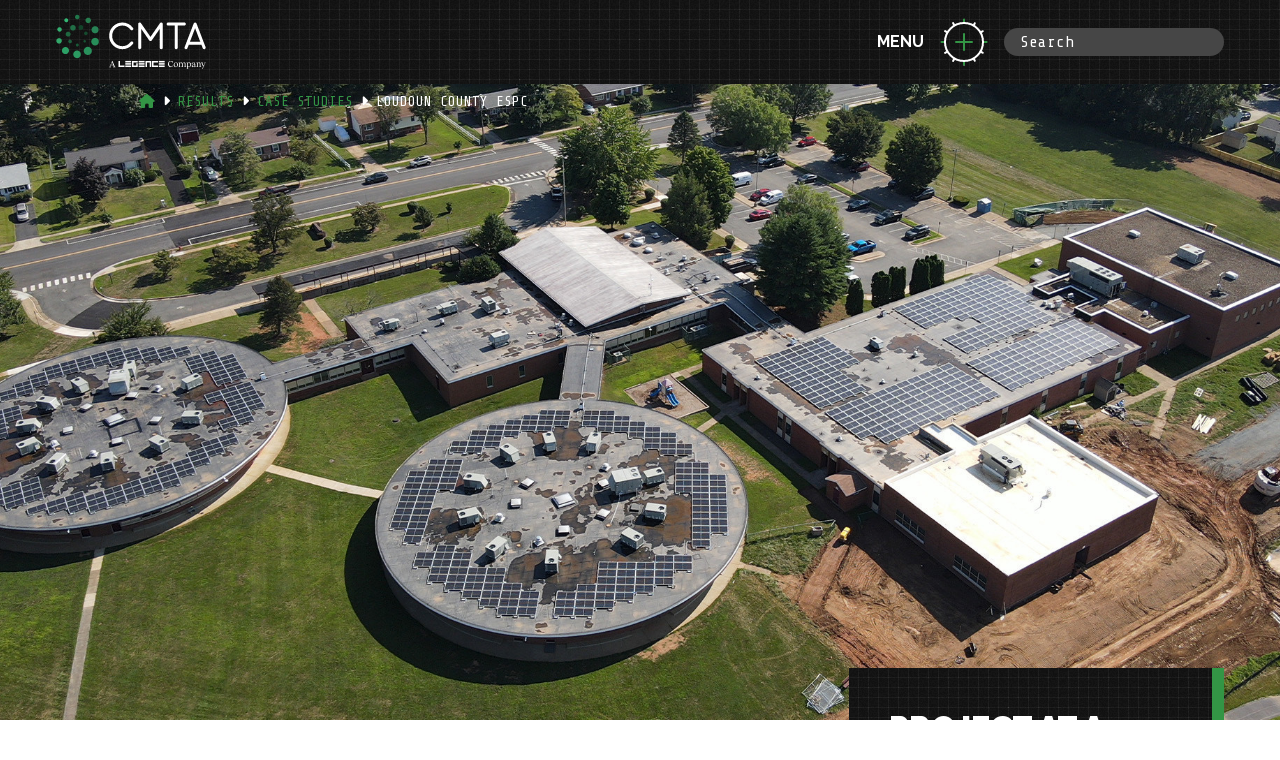

--- FILE ---
content_type: text/html; charset=UTF-8
request_url: https://www.cmta.com/results/case-studies/loudoun-county-espc
body_size: 32128
content:
<!DOCTYPE html>
<html>
<head>
	<meta charset="utf-8">
	<meta http-equiv="X-UA-Compatible" content="IE=edge">
	<meta name="viewport" content="width=device-width, initial-scale=1">
	<meta name="csrf-token" content="pELyvg26qHMAOddIYMcjZhD2qeNKRyPb0Z22YDwo">

			<title>Loudoun County Public Schools ESPC | CMTA, Inc.</title>
	
	<script src="https://kit.fontawesome.com/12cb001824.js" crossorigin="anonymous"></script>
<link href="https://fonts.googleapis.com/css?family=Raleway:700,900|Share+Tech+Mono|Zilla+Slab:300,300i,400,400i,500,500i,700,700i" rel="stylesheet">
<link rel="stylesheet" type="text/css" href="/assets/css/style.css?id=f00ae22ae9e16bd4d619">
<script src="https://www.cmta.com/assets/js/vendor/modernizr.2.8.3.min.js"></script>
<script src="https://maps.googleapis.com/maps/api/js?key=AIzaSyAN2K8olFHNmKhMCIGZgbDweRoAakyAhnE&v=3.31"></script>

<link rel="apple-touch-icon" sizes="180x180" href="/assets/images/favicon/apple-touch-icon.png">
<link rel="icon" type="image/png" sizes="32x32" href="/assets/images/favicon/favicon-32x32.png">
<link rel="icon" type="image/png" sizes="16x16" href="/assets/images/favicon/favicon-16x16.png">
<link rel="manifest" href="/assets/images/favicon/manifest.json">
<link rel="mask-icon" href="/assets/images/favicon/safari-pinned-tab.svg" color="#0c8350">
<link rel="shortcut icon" href="/favicon.ico">
<meta name="msapplication-config" content="/assets/images/favicon/browserconfig.xml">
<meta name="theme-color" content="#ffffff">

<meta property="og:site_name" content="CMTA, Inc." />
    <meta property="og:url" content="https://www.cmta.com/results/case-studies/loudoun-county-espc" />
    <meta property="og:title" content="Loudoun County Public Schools ESPC" />
    <meta property="og:description" content="CMTA, Inc." />
    <meta property="og:image:width" content="720" />
    <meta property="og:image:height" content="500" />
    <meta property="og:image" content="https://www.cmta.com/storage/uploads/case_studies/preview_CASE-STUDIES-Preview.jpg" />



<!-- Google tag (gtag.js) -->
<script async src="https://www.googletagmanager.com/gtag/js?id=G-ZWDV6Q5NKJ"></script>
<script>
    window.dataLayer = window.dataLayer || [];
    function gtag(){dataLayer.push(arguments);}
    gtag('js', new Date());
    gtag('config', 'G-ZWDV6Q5NKJ', { 'debug_mode':true });
</script>

<!-- Start of HubSpot Embed Code -->
<script type="text/javascript" id="hs-script-loader" async defer src="//js.hs-scripts.com/23112570.js"></script>
<!-- End of HubSpot Embed Code -->

	</head>

<body class="">
	<header class="header" id="header">
    <nav class="main-nav" data-component="main-nav" id="main-nav">
    <div class="main-nav__left">
        <a class="site-logo" href="/">
            <svg width="150px" height="104px" viewBox="0 0 286 104" version="1.1" xmlns="http://www.w3.org/2000/svg" xmlns:xlink="http://www.w3.org/1999/xlink">
    <g id="Page-1" stroke="none" stroke-width="1" fill="none" fill-rule="evenodd">
        <g id="CMTA-LEGENCE_REV" transform="translate(0.598292, 0.091826)" fill-rule="nonzero">
            <path d="M31.6917081,19.4581741 C34.6617081,19.4581741 37.0817081,21.8681741 37.0817081,24.8481741 C37.0817081,27.8181741 34.6717081,30.2281741 31.6917081,30.2281741 C28.7217081,30.2281741 26.3017081,27.8181741 26.3017081,24.8481741 C26.3017081,21.8681741 28.7117081,19.4581741 31.6917081,19.4581741" id="Path" fill="#216E46"></path>
            <path d="M46.9117081,19.5081741 C49.5217081,19.5081741 51.6417081,21.6281741 51.6417081,24.2381741 C51.6417081,26.8481741 49.5217081,28.9681741 46.9117081,28.9681741 C44.3017081,28.9681741 42.1817081,26.8481741 42.1817081,24.2381741 C42.1817081,21.6281741 44.2917081,19.5081741 46.9117081,19.5081741" id="Path" fill="#124329"></path>
            <path d="M56.3617081,31.9881741 C58.2817081,31.9881741 59.8417081,33.5481741 59.8417081,35.4681741 C59.8417081,37.3881741 58.2817081,38.9481741 56.3617081,38.9481741 C54.4417081,38.9481741 52.8817081,37.3881741 52.8817081,35.4681741 C52.8817081,33.5481741 54.4417081,31.9881741 56.3617081,31.9881741" id="Path" fill="#154A2E"></path>
            <path d="M26.2817081,47.3881741 C28.2017081,47.3881741 29.7617081,48.9481741 29.7617081,50.8681741 C29.7617081,52.7881741 28.2017081,54.3481741 26.2817081,54.3481741 C24.3617081,54.3481741 22.8017081,52.7881741 22.8017081,50.8681741 C22.8017081,48.9481741 24.3617081,47.3881741 26.2817081,47.3881741" id="Path" fill="#1D5F3E"></path>
            <path d="M40.0817081,54.8081741 C41.6617081,54.8081741 42.9417081,56.0881741 42.9417081,57.6681741 C42.9417081,59.2381741 41.6617081,60.5181741 40.0817081,60.5181741 C38.5017081,60.5181741 37.2217081,59.2381741 37.2217081,57.6681741 C37.2317081,56.0881741 38.5117081,54.8081741 40.0817081,54.8081741" id="Path" fill="#195A38"></path>
            <path d="M54.0917081,48.1981741 C55.4217081,48.1981741 56.4917081,49.2681741 56.4917081,50.5981741 C56.4917081,51.9281741 55.4217081,52.9981741 54.0917081,52.9981741 C52.7617081,52.9981741 51.6917081,51.9281741 51.6917081,50.5981741 C51.6917081,49.2681741 52.7617081,48.1981741 54.0917081,48.1981741" id="Path" fill="#175233"></path>
            <path d="M22.5917081,32.2681741 C25.2017081,32.2681741 27.3217081,34.3881741 27.3217081,36.9981741 C27.3217081,39.6081741 25.2017081,41.7281741 22.5917081,41.7281741 C19.9817081,41.7281741 17.8617081,39.6081741 17.8617081,36.9981741 C17.8617081,34.3881741 19.9817081,32.2681741 22.5917081,32.2681741" id="Path" fill="#1F6740"></path>
            <path d="M66.4717081,64.3781741 C68.9517081,67.9081741 68.1017081,72.7681741 64.5717081,75.2481741 C61.0517081,77.7281741 56.1817081,76.8781741 53.7017081,73.3581741 C51.2217081,69.8381741 52.0717081,64.9681741 55.5917081,62.4881741 C59.1217081,60.0081741 63.9917081,60.8581741 66.4717081,64.3781741" id="Path" fill="#29915C"></path>
            <path d="M22.0917081,8.27817406 C23.2917081,9.97817406 22.8817081,12.3381741 21.1717081,13.5281741 C19.4717081,14.7281741 17.1117081,14.3181741 15.9217081,12.6081741 C14.7217081,10.9081741 15.1317081,8.54817406 16.8317081,7.35817406 C18.5417081,6.15817406 20.8917081,6.56817406 22.0917081,8.27817406" id="Path" fill="#34B573"></path>
            <path d="M3.7317081,24.4881741 C5.6617081,23.1281741 8.3317081,23.5981741 9.6917081,25.5281741 C11.0517081,27.4581741 10.5817081,30.1281741 8.6517081,31.4881741 C6.7217081,32.8481741 4.0517081,32.3781741 2.6917081,30.4481741 C1.3317081,28.5081741 1.8017081,25.8381741 3.7317081,24.4881741" id="Path" fill="#33AF70"></path>
            <path d="M37.4517081,0.778174063 C39.3817081,-0.581825937 42.0517081,-0.111825937 43.4117081,1.81817406 C44.7717081,3.74817406 44.3017081,6.41817406 42.3717081,7.77817406 C40.4417081,9.13817406 37.7717081,8.66817406 36.4217081,6.73817406 C35.0517081,4.79817406 35.5217081,2.13817406 37.4517081,0.778174063" id="Path" fill="#20764A"></path>
            <path d="M2.2417081,45.4481741 C4.6317081,43.7681741 7.9217081,44.3381741 9.6017081,46.7281741 C11.2817081,49.1181741 10.7017081,52.4081741 8.3217081,54.0881741 C5.9317081,55.7581741 2.6417081,55.1881741 0.961708101,52.7981741 C-0.718291899,50.4281741 -0.138291899,47.1281741 2.2417081,45.4481741" id="Path" fill="#32A86A"></path>
            <path d="M57.7917081,6.39817406 C60.1817081,4.71817406 63.4717081,5.29817406 65.1517081,7.67817406 C66.8317081,10.0681741 66.2517081,13.3581741 63.8717081,15.0381741 C61.4817081,16.7181741 58.1917081,16.1381741 56.5117081,13.7581741 C54.8317081,11.3681741 55.4017081,8.07817406 57.7917081,6.39817406" id="Path" fill="#267D4F"></path>
            <path d="M13.5517081,62.6981741 C16.6217081,60.5381741 20.8617081,61.2781741 23.0217081,64.3481741 C25.1817081,67.4181741 24.4417081,71.6581741 21.3717081,73.8181741 C18.3017081,75.9781741 14.0617081,75.2381741 11.9017081,72.1681741 C9.7417081,69.0881741 10.4817081,64.8481741 13.5517081,62.6981741" id="Path" fill="#2CA066"></path>
            <path d="M70.0217081,22.9881741 C73.0917081,20.8281741 77.3317081,21.5681741 79.4917081,24.6381741 C81.6517081,27.7081741 80.9117081,31.9481741 77.8417081,34.1081741 C74.7717081,36.2681741 70.5317081,35.5281741 68.3717081,32.4581741 C66.2117081,29.3881741 66.9517081,25.1481741 70.0217081,22.9881741" id="Path" fill="#278255"></path>
            <path d="M35.3617081,69.4781741 C38.6617081,67.1581741 43.2117081,67.9581741 45.5317081,71.2481741 C47.8517081,74.5481741 47.0617081,79.0981741 43.7617081,81.4181741 C40.4617081,83.7381741 35.9117081,82.9381741 33.5917081,79.6481741 C31.2717081,76.3481741 32.0717081,71.7981741 35.3617081,69.4781741" id="Path" fill="#2B9961"></path>
            <path d="M69.7617081,45.2981741 C73.0617081,42.9781741 77.6117081,43.7681741 79.9317081,47.0681741 C82.2517081,50.3681741 81.4517081,54.9181741 78.1617081,57.2381741 C74.8617081,59.5581741 70.3117081,58.7581741 67.9917081,55.4681741 C65.6717081,52.1581741 66.4617081,47.6081741 69.7617081,45.2981741" id="Path" fill="#278D59"></path>
            <path d="M125.991708,20.5081741 C132.191708,20.5081741 137.901708,23.3981741 141.641708,28.4481741 C142.591708,29.7281741 144.391708,29.9881741 145.671708,29.0481741 C146.951708,28.0981741 147.221708,26.2981741 146.271708,25.0181741 C141.431708,18.4981741 134.041708,14.7481741 126.001708,14.7481741 C112.051708,14.7481741 100.701708,26.1681741 100.701708,40.1981741 C100.701708,54.2281741 112.051708,65.6481741 126.001708,65.6481741 C134.051708,65.6481741 141.441708,61.9081741 146.271708,55.3781741 C147.221708,54.0981741 146.951708,52.2981741 145.671708,51.3481741 C144.391708,50.3981741 142.591708,50.6681741 141.641708,51.9481741 C137.901708,56.9981741 132.201708,59.8881741 125.991708,59.8881741 C115.221708,59.8881741 106.451708,51.0581741 106.451708,40.1981741 C106.451708,29.3381741 115.221708,20.5081741 125.991708,20.5081741" id="Path" fill="#FFFFFF"></path>
            <path d="M200.941708,14.8781741 C199.741708,14.4981741 198.431708,14.9481741 197.711708,15.9881741 L179.551708,42.1981741 L161.401708,15.9881741 C160.681708,14.9481741 159.371708,14.4981741 158.171708,14.8781741 C156.971708,15.2581741 156.151708,16.3681741 156.151708,17.6281741 L156.151708,62.7681741 C156.151708,64.3581741 157.441708,65.6481741 159.031708,65.6481741 C160.621708,65.6481741 161.911708,64.3581741 161.911708,62.7681741 L161.911708,26.8381741 L177.191708,48.8881741 C177.731708,49.6681741 178.611708,50.1281741 179.561708,50.1281741 C180.511708,50.1281741 181.391708,49.6681741 181.931708,48.8881741 L197.211708,26.8381741 L197.211708,62.7581741 C197.211708,64.3481741 198.501708,65.6381741 200.091708,65.6381741 C201.681708,65.6381741 202.971708,64.3481741 202.971708,62.7581741 L202.971708,17.6281741 C202.961708,16.3681741 202.151708,15.2481741 200.941708,14.8781741" id="Path" fill="#FFFFFF"></path>
            <path d="M246.921708,17.6281741 C246.921708,16.0381741 245.631708,14.7481741 244.041708,14.7481741 L213.161708,14.7481741 C211.571708,14.7481741 210.281708,16.0381741 210.281708,17.6281741 C210.281708,19.2181741 211.571708,20.5081741 213.161708,20.5081741 L225.721708,20.5081741 L225.721708,62.7681741 C225.721708,64.3581741 227.011708,65.6481741 228.601708,65.6481741 C230.191708,65.6481741 231.481708,64.3581741 231.481708,62.7681741 L231.481708,20.5081741 L244.041708,20.5081741 C245.631708,20.5081741 246.921708,19.2181741 246.921708,17.6281741" id="Path" fill="#FFFFFF"></path>
            <path d="M254.811708,51.3381741 L264.641708,25.6881741 L274.461708,51.3381741 L254.811708,51.3381741 Z M284.611708,61.7381741 L267.321708,16.5981741 C266.891708,15.4881741 265.821708,14.7481741 264.631708,14.7481741 C263.441708,14.7481741 262.361708,15.4881741 261.941708,16.5981741 L244.651708,61.7381741 C244.081708,63.2281741 244.831708,64.8881741 246.311708,65.4581741 C247.791708,66.0181741 249.461708,65.2881741 250.031708,63.7981741 L252.591708,57.0981741 L276.651708,57.0981741 L279.211708,63.7981741 C279.651708,64.9481741 280.741708,65.6481741 281.901708,65.6481741 C282.241708,65.6481741 282.591708,65.5881741 282.931708,65.4581741 C284.441708,64.8881741 285.181708,63.2181741 284.611708,61.7381741" id="Shape" fill="#FFFFFF"></path>
            <g id="Group" transform="translate(100.711708, 87.948174)" fill="#FFFFFF">
                <g transform="translate(18.030000, 0.010000)">
                    <polygon id="Path" points="33.86 8.76 28.45 8.76 28.45 2.9 36.74 2.9 36.74 1.42108547e-14 25.55 1.42108547e-14 25.55 11.66 36.76 11.66 36.76 4.3 33.86 4.3"></polygon>
                    <polygon id="Path" points="8.31 8.76 2.91 8.76 2.91 4.61 2.91 1.42108547e-14 2.84217094e-14 1.42108547e-14 2.84217094e-14 11.66 11.21 11.66 11.21 8.76"></polygon>
                    <rect id="Rectangle" x="12.78" y="1.42108547e-14" width="11.21" height="2.9"></rect>
                    <rect id="Rectangle" x="12.78" y="8.76" width="11.21" height="2.9"></rect>
                    <rect id="Rectangle" x="12.78" y="4.29" width="11.21" height="2.9"></rect>
                    <rect id="Rectangle" x="38.32" y="1.42108547e-14" width="11.21" height="2.9"></rect>
                    <rect id="Rectangle" x="38.32" y="8.76" width="11.21" height="2.9"></rect>
                    <rect id="Rectangle" x="38.32" y="4.29" width="11.21" height="2.9"></rect>
                    <rect id="Rectangle" x="76.64" y="1.42108547e-14" width="11.21" height="2.9"></rect>
                    <rect id="Rectangle" x="76.64" y="8.76" width="11.21" height="2.9"></rect>
                    <rect id="Rectangle" x="76.64" y="4.29" width="11.21" height="2.9"></rect>
                    <polygon id="Path" points="63.87 11.66 75.08 11.66 75.08 8.76 66.77 8.76 66.77 2.9 75.08 2.9 75.08 1.42108547e-14 63.87 1.42108547e-14"></polygon>
                    <polygon id="Path" points="51.1 11.66 54 11.66 54 2.9 59.41 2.9 59.41 11.66 62.31 11.66 62.31 1.42108547e-14 51.1 1.42108547e-14"></polygon>
                </g>
                <g transform="translate(112.149466, 0.000000)">
                    <path d="M9.8105341,7.89 L10.2005341,8.03 C9.5205341,10.26 7.7905341,11.91 5.5105341,11.91 C2.3405341,11.91 0.0705341014,9.52 0.000534101358,6.21 C-0.0394658986,2.65 2.1705341,1.42108547e-14 5.5405341,1.42108547e-14 C7.7005341,1.42108547e-14 9.3205341,1.06 9.7305341,2.43 L8.1405341,3.22 C7.7705341,1.8 6.8405341,0.69 5.3305341,0.69 C3.0505341,0.69 1.7005341,2.47 1.7005341,5.46 C1.7005341,8.47 3.5005341,10.63 6.0305341,10.63 C7.7605341,10.63 9.1905341,9.53 9.8105341,7.89 Z" id="Path"></path>
                    <path d="M11.0305341,7.56 C11.0305341,4.72 12.8805341,2.84 15.0905341,2.84 C17.5005341,2.84 19.0805341,4.69 19.0805341,7.22 C19.0805341,10.04 17.2105341,11.91 14.9905341,11.91 C12.6105341,11.91 11.0305341,10.08 11.0305341,7.56 Z M15.2405341,11.22 C16.6405341,11.22 17.5505341,9.78 17.5505341,7.78 C17.5505341,6.03 16.8305341,3.5 14.8805341,3.5 C13.4805341,3.5 12.5705341,4.92 12.5705341,6.92 C12.5705341,8.69 13.2905341,11.22 15.2405341,11.22 Z" id="Shape"></path>
                    <path d="M23.8205341,11.29 L23.8205341,11.67 L19.9405341,11.67 L19.9405341,11.29 C20.6405341,11.17 21.1705341,11 21.1705341,10.25 L21.1705341,4.98 C21.1705341,4.31 20.9505341,3.95 20.1305341,3.9 L19.9405341,3.88 L19.9405341,3.52 L22.3005341,2.84 L22.6105341,2.84 L22.6105341,4.77 C23.5505341,3.42 24.4605341,2.84 25.5005341,2.84 C26.6605341,2.84 27.6905341,3.51 27.9605341,4.88 C28.9405341,3.44 29.8805341,2.84 30.9205341,2.84 C32.3205341,2.84 33.4705341,3.78 33.4705341,5.7 L33.4705341,10.25 C33.4705341,11 34.0005341,11.17 34.6805341,11.29 L34.6805341,11.67 L30.8505341,11.67 L30.8505341,11.29 C31.5005341,11.17 32.0105341,11 32.0105341,10.25 L32.0105341,5.8 C32.0105341,4.48 31.3405341,3.9 30.3505341,3.9 C29.5605341,3.9 28.8305341,4.29 28.0205341,5.3 C28.0405341,5.42 28.0405341,5.56 28.0405341,5.69 L28.0405341,10.24 C28.0405341,10.99 28.5705341,11.16 29.2505341,11.28 L29.2505341,11.66 L25.4005341,11.66 L25.4005341,11.28 C26.0705341,11.16 26.5805341,10.99 26.5805341,10.24 L26.5805341,5.79 C26.5805341,4.47 25.9105341,3.89 24.9005341,3.89 C24.1305341,3.89 23.3805341,4.28 22.5905341,5.29 L22.5905341,10.23 C22.6105341,11 23.1405341,11.17 23.8205341,11.29 Z" id="Path"></path>
                    <path d="M36.4105341,13.64 L36.4105341,4.98 C36.4105341,4.24 36.1705341,3.94 35.3805341,3.9 L35.1705341,3.88 L35.1705341,3.52 L37.5305341,2.84 L37.8405341,2.84 L37.8405341,4.35 C38.3005341,3.7 39.2605341,2.84 40.5105341,2.84 C42.6805341,2.84 44.0305341,4.76 44.0305341,7.08 C44.0305341,10.13 42.0505341,11.9 39.9405341,11.9 C38.8805341,11.9 38.3005341,11.58 37.8405341,11.15 L37.8405341,13.63 C37.8405341,14.38 38.4105341,14.55 39.1205341,14.67 L39.1205341,15.05 L35.1705341,15.05 L35.1705341,14.67 C35.8805341,14.56 36.4105341,14.39 36.4105341,13.64 Z M40.1405341,11.31 C41.5105341,11.31 42.5205341,9.84 42.5205341,7.73 C42.5205341,5.88 41.7705341,3.87 39.9705341,3.87 C39.1005341,3.87 38.1905341,4.33 37.8505341,4.78 L37.8505341,8.61 C37.8505341,9.86 38.5605341,11.31 40.1405341,11.31 Z" id="Shape"></path>
                    <path d="M51.8905341,6.19 L51.8905341,9.7 C51.8905341,10.4 52.0605341,10.81 53.0005341,10.81 L53.1905341,10.81 L53.1905341,11.19 L50.7605341,11.91 L50.4505341,11.91 L50.4505341,9.98 C49.8705341,11.3 48.8305341,11.91 47.7005341,11.91 C46.3105341,11.91 45.3605341,10.95 45.3605341,9.69 C45.3605341,8.05 46.6305341,7.31 49.2805341,6.7 L50.4605341,6.43 L50.4605341,6.16 C50.4605341,4.49 49.6805341,3.46 48.3905341,3.46 C47.4005341,3.46 46.7805341,4.14 46.7805341,5 C46.7805341,5.32 46.8705341,5.6 47.0405341,5.94 L45.6905341,6.44 C45.4505341,6.1 45.3505341,5.81 45.3505341,5.45 C45.3505341,4.06 46.9405341,2.87 48.8205341,2.87 C50.7605341,2.84 51.8905341,4.11 51.8905341,6.19 Z M48.3105341,10.97 C49.1505341,10.97 49.9305341,10.42 50.4505341,9.48 L50.4505341,7 L49.4205341,7.24 C47.5005341,7.7 46.8705341,8.3 46.8705341,9.45 C46.8705341,10.35 47.4405341,10.97 48.3105341,10.97 Z" id="Shape"></path>
                    <path d="M57.8905341,11.29 L57.8905341,11.67 L54.0105341,11.67 L54.0105341,11.29 C54.7105341,11.17 55.2405341,11 55.2405341,10.25 L55.2405341,4.98 C55.2405341,4.31 55.0205341,3.94 54.2005341,3.9 L54.0105341,3.88 L54.0105341,3.52 L56.3705341,2.84 L56.6805341,2.84 L56.6805341,4.77 C57.6205341,3.42 58.5305341,2.84 59.5705341,2.84 C60.9605341,2.84 62.1205341,3.78 62.1205341,5.7 L62.1205341,10.25 C62.1205341,11 62.6505341,11.17 63.3305341,11.29 L63.3305341,11.67 L59.5005341,11.67 L59.5005341,11.29 C60.1505341,11.17 60.6605341,11 60.6605341,10.25 L60.6605341,5.8 C60.6605341,4.48 59.9905341,3.9 58.9805341,3.9 C58.2105341,3.9 57.4605341,4.29 56.6705341,5.3 L56.6705341,10.24 C56.6705341,11 57.2005341,11.17 57.8905341,11.29 Z" id="Path"></path>
                    <path d="M69.0505341,3.08 L71.9405341,3.08 L71.9405341,3.46 C71.2105341,3.67 71.0505341,3.87 70.8105341,4.45 L66.1905341,15.06 L64.7505341,15.06 L64.7505341,14.84 L67.3005341,11.28 L64.2405341,4.54 C63.9305341,3.87 63.8105341,3.65 63.0805341,3.48 L63.0805341,3.09 L66.8905341,3.09 L66.8905341,3.47 C65.5705341,3.69 65.6305341,4 65.8105341,4.41 L68.0205341,9.46 L70.1905341,4.4 C70.4505341,3.82 70.1705341,3.65 69.0405341,3.48 L69.0405341,3.08 L69.0505341,3.08 Z" id="Path"></path>
                </g>
                <path d="M11.99,11.51 L11.99,11.89 L7.32,11.89 L7.32,11.51 C8.93,11.39 9.08,10.89 8.69,9.94 L7.94,8.11 L3.17,8.11 L2.44,9.91 C1.99,10.97 2.11,11.4 3.76,11.52 L3.76,11.9 L0,11.9 L0,11.52 C0.74,11.42 1.13,11.25 1.42,10.56 L5.68,0.28 L6.42,0.28 L10.71,10.65 C10.93,11.22 11.22,11.41 11.99,11.51 Z M7.68,7.47 L5.56,2.27 L3.42,7.47 L7.68,7.47 Z" id="Shape"></path>
            </g>
        </g>
    </g>
</svg>        </a>
    </div>

    <div class="main-nav__menu" id="main-nav__menu">
	<div class="main-nav__menu-inner">
		<div class="main-nav__menu-item" data-component="submenu">
			<p class="main-nav__title">
				<button class="submenu__toggle" data-element="toggle"><img src="/assets/images/icons/menu.svg" alt="Menu icon"></button>
				<span><a href="https://www.cmta.com/about-cmta">About Us</a></span>
			</p>
			<ul class="submenu" data-element="list">
				<li class="submenu__item">
					<a href="https://www.cmta.com/about-cmta/who-we-are">People</a>
				</li>
				<li class="submenu__item">
					<a href="https://www.cmta.com/locations">Locations</a>
				</li>
				<li class="submenu__item">
					<a href="https://www.cmta.com/news">News</a>
				</li>
			</ul>
		</div>
		<div class="main-nav__menu-item" data-component="submenu">
			<p class="main-nav__title">
				<button class="submenu__toggle" data-element="toggle"><img src="/assets/images/icons/menu.svg" alt="Menu icon"></button>
				<span><a href="https://www.cmta.com/expertise">Expertise</a></span>
			</p>
			<ul class="submenu" data-element="list">
									<li class="submenu__item">
						<a href="https://www.cmta.com/expertise/consulting">Consulting Engineering</a>
					</li>
									<li class="submenu__item">
						<a href="https://www.cmta.com/expertise/performance-contracting">Performance Contracting</a>
					</li>
									<li class="submenu__item">
						<a href="https://www.cmta.com/expertise/zero-energy-design">Zero Energy</a>
					</li>
									<li class="submenu__item">
						<a href="https://www.cmta.com/expertise/technology">Technology</a>
					</li>
									<li class="submenu__item">
						<a href="https://www.cmta.com/expertise/commissioning">Commissioning</a>
					</li>
									<li class="submenu__item">
						<a href="https://www.cmta.com/expertise/acoustic-design">Acoustic Design</a>
					</li>
							</ul>
		</div>
		<div class="main-nav__menu-item" data-component="submenu">
			<p class="main-nav__title">
				<button class="submenu__toggle" data-element="toggle"><img src="/assets/images/icons/menu.svg" alt="Menu icon"></button>
				<span><a href="https://www.cmta.com/bsl">Building Science Leadership</a></span>
			</p>
			<ul class="submenu" data-element="list">
									<li class="submenu__item">
						<a href="https://www.cmta.com/bsl/decarbonization">Decarbonization</a>
					</li>
									<li class="submenu__item">
						<a href="https://www.cmta.com/bsl/project-funding-solutions">Project Funding Solutions</a>
					</li>
									<li class="submenu__item">
						<a href="https://www.cmta.com/bsl/geothermal">Geothermal</a>
					</li>
									<li class="submenu__item">
						<a href="https://www.cmta.com/bsl/health-wellness">Health + Wellness</a>
					</li>
									<li class="submenu__item">
						<a href="https://www.cmta.com/bsl/energy-resilience">Energy Resilience</a>
					</li>
									<li class="submenu__item">
						<a href="https://www.cmta.com/bsl/sphere">Building Integration Sphere</a>
					</li>
							</ul>
		</div>
		<div class="main-nav__menu-item" data-component="submenu">
			<p class="main-nav__title">
				<button class="submenu__toggle" data-element="toggle"><img src="/assets/images/icons/menu.svg" alt="Menu icon"></button>
				<span><a href="https://www.cmta.com/results">Projects</a></span>
			</p>
			<ul class="submenu" data-element="list">
				<li class="submenu__item">
					<a href="https://www.cmta.com/results/case-studies">Case Studies</a>
				</li>
				<li class="submenu__item">
					<a href="https://www.cmta.com/results/briefs">Briefs</a>
				</li>
				<li class="submenu__item">
					<a href="https://www.cmta.com/results/awards">Awards</a>
				</li>
			</ul>
		</div>
		<div class="main-nav__menu-item" data-component="submenu">
			<p class="main-nav__title">
				<button class="submenu__toggle" data-element="toggle"><img src="/assets/images/icons/menu.svg" alt="Menu icon"></button>
				<span><a href="https://www.cmta.com/markets">Markets</a></span>
			</p>
			<ul class="submenu" data-element="list">
									<li class="submenu__item">
						<a href="/markets/advanced-manufacturing">Advanced Manufacturing</a>
					</li>
									<li class="submenu__item">
						<a href="/markets/aviation">Aviation</a>
					</li>
									<li class="submenu__item">
						<a href="/markets/broadcasting">Broadcasting</a>
					</li>
									<li class="submenu__item">
						<a href="/markets/data-center">Data Center</a>
					</li>
									<li class="submenu__item">
						<a href="/markets/federal">Federal</a>
					</li>
									<li class="submenu__item">
						<a href="/markets/healthcare">Healthcare</a>
					</li>
									<li class="submenu__item">
						<a href="/markets/higher-education">Higher Education</a>
					</li>
									<li class="submenu__item">
						<a href="/markets/hospitality">Hospitality</a>
					</li>
									<li class="submenu__item">
						<a href="/markets/k12">K12</a>
					</li>
									<li class="submenu__item">
						<a href="/markets/science-and-tech">Life Sciences</a>
					</li>
									<li class="submenu__item">
						<a href="/markets/local-government">Local Government</a>
					</li>
									<li class="submenu__item">
						<a href="/markets/sports-entertainment">Sports + Entertainment</a>
					</li>
									<li class="submenu__item">
						<a href="/markets/commercial">Workplace</a>
					</li>
							</ul>
		</div>
		<div class="main-nav__menu-item no-toggle">
			<p class="main-nav__title">
				<span><a href="https://www.cmta.com/careers">Careers</a></span>
			</p>
		</div>

		<div class="main-nav__menu-item no-toggle mobile-only">
			<p class="main-nav__title">
				<span><a href="https://www.cmta.com/subcontractors">Subcontractors</a></span>
			</p>
		</div>

		<div class="main-nav__menu-item no-toggle">
			<p class="main-nav__title">
				<span><a href="https://www.cmta.com/contact">Contact</a></span>
			</p>
		</div>

		<div class="main-nav__footer">
			<ul class="socialMedia">
    <li class="socialMedia__item">
        <a href="https://www.linkedin.com/company/573197/" target="_blank"><i class="fa-brands fa-linkedin-in" aria-hidden="true"></i></a>
    </li>
    <li class="socialMedia__item">
        <a href="https://www.youtube.com/user/CMTAEngineers" target="_blank"><i class="fa-brands fa-youtube" aria-hidden="true"></i></a>
    </li>
    <li class="socialMedia__item">
        <a href="https://x.com/cmtaengineers" target="_blank"><i class="fa-brands fa-x-twitter" aria-hidden="true"></i></a>
    </li>
    <li class="socialMedia__item">
        <a href="https://www.instagram.com/cmtainc/" target="_blank"><i class="fa-brands fa-instagram" aria-hidden="true"></i></a>
    </li>
    <li class="socialMedia__item">
        <a href="https://www.facebook.com/CMTAEngineers/" target="_blank"><i class="fa-brands fa-facebook-f" aria-hidden="true"></i></a>
    </li>
</ul>			<div class="site-info">
				<p class="page-footer__company">&copy; 2026 CMTA, Inc., All Rights Reserved</p>
				<ul class="page-footer__links">
					<li><a href="https://www.cmta.com/site-information">Site Info</a></li>
					<li><a href="https://www.cmta.com/site-map">Site Map</a></li>
				</ul>
			</div>
		</div>
	</div>
</div>
    <div class="main-nav__right">
        <button
         class="main-nav__toggle"
         id="main-nav__toggle"
         type="button"
         data-element="toggle"
        >
            <span class="menuToggle__text">Menu</span>
            <span class="menuToggle__icon">
                <img src="/assets/images/icons/menu.svg" alt="Menu icon">
            </span>
        </button>
    </div>

    <div class="main-nav__search">
        <form class="search" action="https://www.cmta.com/site-search">
            <input type="text" name="query" placeholder="Search">
        </form>
    </div>
</nav></header>
	<main class="page-main page-main--results-single">
		

<section class="block block--banner block--banner__image " style="background-image: url(https://www.cmta.com/storage/uploads/banners/display_CASE-STUDIES-Hero.jpg);">

    
    <header class="block__header">

    
            <ul class="breadcrumbs ">

                            <li class="breadcrumbs__item">
                                                                    <a href="/">
                                                            <i class="fa fa-home"></i>
                                                    </a>
                                    </li>
                            <li class="breadcrumbs__item">
                                                                        <div class="breadcrumbs__caret">
                                <i class="fa fa-caret-right" aria-hidden="true"></i>
                            </div>
                                                <a href="/results">
                                                            Results
                                                    </a>
                                    </li>
                            <li class="breadcrumbs__item">
                                                                        <div class="breadcrumbs__caret">
                                <i class="fa fa-caret-right" aria-hidden="true"></i>
                            </div>
                                                <a href="/results/case-studies">
                                                            Case Studies
                                                    </a>
                                    </li>
                            <li class="breadcrumbs__item">
                                                                        <div class="breadcrumbs__caret">
                                <i class="fa fa-caret-right" aria-hidden="true"></i>
                            </div>
                                                <a href="/results/case-studies/loudoun-county-espc">
                                                            Loudoun County Espc
                                                    </a>
                                    </li>
            
        </ul>
    
    
    </header>
    
    
    
    
    


    </section>


<section class="block block--case-studies-detail -green" style=";  background-size:cover;background-position:center;background-repeat:no-repeat; ">
        <div class="container">
        <div class="container container--flex">
            <div class="case-studies-detail__content">
                <div class="case-studies-detail__header">
                    <p class="case-studies-detail__heading">Case Study: Performance Contracting</p>
                    <h1 class="h1">Loudoun County Public Schools ESPC</h1>
                    <p class="case-studies-detail__meta">
                        <span>Loudoun County Public Schools</span><span>Ashburn, Virginia</span>
                    </p>
                </div>
                <div class="content">
                    <h2 class="h2">School District Improves Ventilation With Geothermal Heat Pumps</h2>
                    <p>In the fall of 2020, <a href="https://www.cmta.com/results/briefs/loudoun-county-public-schools" target="_blank">Loudoun County Public Schools</a> (LCPS) initiated a study to determine what could be done to reduce the spread of COVID-19. Six schools were identified as having opportunities to improve the ventilation rates for students’ well-being. LCPS worked with CMTA, its energy partner, to develop and implement an <a href="https://www.cmta.com/expertise/performance-contracting" target="_blank">Energy Savings Performance Contracting</a> (ESPC) project at these schools to accomplish this goal. LCPS used the ESPC project path so they could simultaneously increase indoor air quality and decrease energy consumption.</p>
                </div>
            </div>
            <div class="sidebar sidebar--texture sidebar--offset sidebar--border case-studies-detail__sidebar">

    
    
    
    <div class="list__container">
                                    <h4 class="h4 list__heading">Project At A Glance</h4>
                                <ul class="list">
                    
                        
                        
                                                    <li class="list__item list__item--icons">Size: 609,435 Square Feet</li>
                                            
                        
                        
                                                    <li class="list__item list__item--icons">Contract Amount: $14,498,911</li>
                                            
                        
                        
                                                    <li class="list__item list__item--icons">Guaranteed Savings: $46,654 Annually</li>
                                            
                        
                        
                                                    <li class="list__item list__item--icons">Actual Savings: $154,668 Annually</li>
                                            
                        
                        
                                                    <li class="list__item list__item--icons">Completed: 2022</li>
                                            
                        
                        
                                                    <li class="list__item list__item--icons">Carbon Reduction: 897 MTCO2e Annually</li>
                                            
                        
                        
                                                    <li class="list__item list__item--icons">Renewable Energy: 244 kw</li>
                                            
                        
                        
                                                    <li class="list__item list__item--icons">Geothermal Piping: 6.7 Miles</li>
                                            
                        
                        
                                                    <li class="list__item list__item--icons">244,080 SF of HVAC Equipment Replaced</li>
                                                            </ul>
                            </div>
            </div>        </div>
        <div class="container container--flex">
            <div class="challenges">
                <h3 class="h3">The Challenges</h3>
                <ul class="list">
                                        <li class="list__item list__item--icons">Design an energy-efficient and cost-effective means of providing ventilation in some of the oldest buildings in the school district</li>
                                        <li class="list__item list__item--icons">Overcome a compressed design and construction schedule during a time when supply chains were being disrupted</li>
                                        <li class="list__item list__item--icons">Obtain buy-in for geothermal water source heat pumps, a first for Loudoun County Public Schools</li>
                                        <li class="list__item list__item--icons">Navigate approvals by the Loudoun County Historical District Review Committee and Loudoun County Permitting Office</li>
                                        <li class="list__item list__item--icons">Renovate 6 schools during the district&#039;s 9-week summer break</li>
                                    </ul>
            </div>
            <blockquote class="blockquote">
                <div class="blockquote__quote">
                    <?xml version="1.0" encoding="UTF-8"?>
<svg width="41px" height="36px" viewBox="0 0 41 36" version="1.1" xmlns="http://www.w3.org/2000/svg" xmlns:xlink="http://www.w3.org/1999/xlink">
    <!-- Generator: Sketch 49.3 (51167) - http://www.bohemiancoding.com/sketch -->
    <title>“</title>
    <desc>Created with Sketch.</desc>
    <defs></defs>
    <g id="Our-Work" stroke="none" stroke-width="1" fill="none" fill-rule="evenodd">
        <g id="Case-Study" transform="translate(-997.000000, -1525.000000)" fill="#339545">
            <g id="Group-4" transform="translate(997.000000, 1525.000000)">
                <path d="M29.8519637,18.3071672 C29.8519637,19.617754 30.6364473,20.3139928 32.2054381,20.3959044 L34.6827795,20.5187713 C36.3343486,20.600683 37.8000943,21.3788322 39.0800604,22.8532423 C40.3600265,24.3276524 41,26.0068165 41,27.890785 C41,30.1843118 40.1742278,32.1092072 38.5226586,33.665529 C36.8710894,35.2218508 34.8066589,36 32.3293051,36 C29.4390591,36 27.064964,34.8737314 25.2069486,32.6211604 C23.3489333,30.3685894 22.4199396,27.4812463 22.4199396,23.9590444 C22.4199396,17.4061106 25.021122,10.6894542 30.223565,3.80887372 C32.1228695,1.26961188 33.7744139,0 35.1782477,0 C36.7472385,0 37.5317221,0.819104437 37.5317221,2.45733788 C37.5317221,3.11263126 37.0775473,4.01364614 36.1691843,5.16040956 C33.9395659,7.94540642 32.0815784,11.2627794 30.5951662,15.112628 C30.0996954,16.4232147 29.8519637,17.4880505 29.8519637,18.3071672 Z M7.3081571,18.3071672 C7.3081571,19.617754 8.09264069,20.3139928 9.66163142,20.3959044 L12.1389728,20.5187713 C13.8731205,20.600683 15.3801547,21.3788322 16.6601208,22.8532423 C17.940087,24.3276524 18.5800604,26.0068165 18.5800604,27.890785 C18.5800604,30.1843118 17.7542882,32.1092072 16.102719,33.665529 C14.4511498,35.2218508 12.3867193,36 9.90936556,36 C7.01911949,36 4.6450244,34.8737314 2.78700906,32.6211604 C0.928993731,30.3685894 0,27.4812463 0,23.9590444 C0,17.4061106 2.60118245,10.6894542 7.80362538,3.80887372 C9.70292994,1.26961188 11.3544744,0 12.7583082,0 C14.3272989,0 15.1117825,0.819104437 15.1117825,2.45733788 C15.1117825,3.11263126 14.6576078,4.01364614 13.7492447,5.16040956 C12.0976755,7.20820137 10.6112856,9.58360423 9.29003021,12.2866894 C7.96877486,14.9897746 7.3081571,16.9965805 7.3081571,18.3071672 Z" id="“"></path>
            </g>
        </g>
    </g>
</svg>
                    <p>I highly recommend the CMTA team to any entity looking for a professional partner to design and construct energy savings projects on your occupied facilities.<?xml version="1.0" encoding="UTF-8"?>
<svg width="41px" height="36px" viewBox="0 0 41 36" version="1.1" xmlns="http://www.w3.org/2000/svg" xmlns:xlink="http://www.w3.org/1999/xlink">
    <!-- Generator: Sketch 49.3 (51167) - http://www.bohemiancoding.com/sketch -->
    <title>”</title>
    <desc>Created with Sketch.</desc>
    <defs></defs>
    <g id="Our-Work" stroke="none" stroke-width="1" fill="none" fill-rule="evenodd">
        <g id="Case-Study" transform="translate(-1521.000000, -1723.000000)" fill="#339545">
            <g id="Group-4" transform="translate(997.000000, 1525.000000)">
                <path d="M535.148036,215.692833 C535.148036,214.382246 534.363553,213.686007 532.794562,213.604096 L530.317221,213.481229 C528.665651,213.399317 527.199906,212.641645 525.91994,211.208191 C524.639973,209.774737 524,208.075095 524,206.109215 C524,203.815688 524.825772,201.890793 526.477341,200.334471 C528.128911,198.778149 530.193341,198 532.670695,198 C535.478362,198 537.811169,199.126269 539.669184,201.37884 C541.5272,203.631411 542.456193,206.518754 542.456193,210.040956 C542.456193,216.757713 539.8963,223.474369 534.776435,230.191126 C532.87713,232.730388 531.225586,234 529.821752,234 C528.170183,234 527.344411,233.180896 527.344411,231.542662 C527.344411,230.887369 527.798586,229.986354 528.706949,228.83959 C530.358518,226.791799 531.844908,224.416396 533.166163,221.713311 C534.487418,219.010225 535.148036,217.00342 535.148036,215.692833 Z M557.567976,215.692833 C557.567976,214.382246 556.824781,213.686007 555.338369,213.604096 L552.861027,213.481229 C551.12688,213.399317 549.619845,212.641645 548.339879,211.208191 C547.059913,209.774737 546.41994,208.075095 546.41994,206.109215 C546.41994,203.815688 547.245712,201.890793 548.897281,200.334471 C550.54885,198.778149 552.613281,198 555.090634,198 C557.980881,198 560.354976,199.126269 562.212991,201.37884 C564.071006,203.631411 565,206.518754 565,210.040956 C565,216.675801 562.398818,223.392457 557.196375,230.191126 C555.214492,232.730388 553.562947,234 552.241692,234 C550.672701,234 549.888218,233.180896 549.888218,231.542662 C549.888218,230.887369 550.342392,229.986354 551.250755,228.83959 C552.819746,226.791799 554.264847,224.416396 555.586103,221.713311 C556.907358,219.010225 557.567976,217.00342 557.567976,215.692833 Z" id="”"></path>
            </g>
        </g>
    </g>
</svg></p>
                </div>
                <div class="blockquote__author">
                    <p class="blockquote__author-name">Edward D. Treanor V</p>
                    <p class="blockquote__author-title">Executive Director, Chief of Facilities, Loudoun County Public Schools</p>
                </div>
            </blockquote>
        </div>
        <div class="container">
            <div class="image-gallery" data-component="carousel">
                <div data-element="slides">
                                            <div class='image-wrapper'>
                            <img src="https://www.cmta.com/storage/uploads/case-studies/display_CASE-STUDIES-Carousel-1.jpg">
                                                    </div>
                                            <div class='image-wrapper'>
                            <img src="https://www.cmta.com/storage/uploads/case-studies/display_CASE-STUDIES-Carousel-2.jpg">
                                                    </div>
                                            <div class='image-wrapper'>
                            <img src="https://www.cmta.com/storage/uploads/case-studies/display_CASE-STUDIES-Carousel-3.jpg">
                                                    </div>
                                            <div class='image-wrapper'>
                            <img src="https://www.cmta.com/storage/uploads/case-studies/display_CASE-STUDIES-Carousel-4.jpg">
                                                    </div>
                                            <div class='image-wrapper'>
                            <img src="https://www.cmta.com/storage/uploads/case-studies/display_CASE-STUDIES-Carousel-5.jpg">
                                                    </div>
                                            <div class='image-wrapper'>
                            <img src="https://www.cmta.com/storage/uploads/case-studies/display_CASE-STUDIES-Carousel-6.jpg">
                                                    </div>
                                            <div class='image-wrapper'>
                            <img src="https://www.cmta.com/storage/uploads/case-studies/display_CASE-STUDIES-Carousel-7.jpg">
                                                    </div>
                                            <div class='image-wrapper'>
                            <img src="https://www.cmta.com/storage/uploads/case-studies/display_CASE-STUDIES-Carousel-9.jpg">
                                                    </div>
                                            <div class='image-wrapper'>
                            <img src="https://www.cmta.com/storage/uploads/case-studies/display_CASE-STUDIES-Carousel-11.jpg">
                                                    </div>
                                            <div class='image-wrapper'>
                            <img src="https://www.cmta.com/storage/uploads/case-studies/display_CASE-STUDIES-Carousel-12.jpg">
                                                    </div>
                                    </div>
            </div>
        </div>
        <div class="container container--solutions">
            <div class="content">
                <h3 class="h3">The Solutions</h3>
                <p>As a result of COVID-19, LCPS tasked CMTA with renovating six of their oldest facilities, Aldie Elementary school, Banneker Elementary School, Catoctin Elementary School, Middleburg Charter Academy, Broad Run High School and Loudoun Valley High School, to provide outside air ventilation at levels meeting current standards and modernize the buildings’ energy and envelope systems. Working closely with LCPS staff, CMTA evaluated multiple options prior to selecting the most cost-effective and <a href="https://www.cmta.com/expertise/consulting/mep-fp-engineering">energy-efficient HVAC solution</a> for each building.</p>
<p>Three of the six facilities underwent complete demolition and replacement of their HVAC systems. For Aldie and Banneker Elementary Schools, the project included replacing the inefficient fuel oil-based steam boiler system and window AC units with a <a href="https://www.cmta.com/bsl/geothermal" target="_blank">geothermal</a> water source heat pump and dedicated outdoor air system (DOAS). All building exhaust streams were re-routed to the DOAS. Multiple console heat pumps replaced single radiators in spaces for resiliency and provided the ability to stage equipment, further increasing efficiency. New electrical switchgears, which replaced obsolete equipment with hard to source parts, were installed to support the new mechanical systems.</p>
<p>At <a href="https://www.cmta.com/results/briefs/aldie-elementary-school">Aldie Elementary School</a>, the GSHP system wellfield was initially designed to be in the open field south of the building. However, after the test well in this location was permitted and drilled, the county revoked the permit, due to the wellfield being located within a flood zone. As a result, the project team worked together to redesign the wellfield in another open space north of the building. This required routing the horizontal piping under the building’s stacked stone foundation through directional boring and installing the header within the crawl space. Remarkably, all of this was accomplished within a month to allow construction completion over the summer of 2021, so the building would be ready for classes to resume.</p>
<p>The historic buildings needed several improvements to tighten the existing envelope and reduce energy loss due to infiltration. The project involved the addition of attic insulation where none previously existed. The crawl spaces were improved by adding a vapor barrier, sealing the existing vents, and installing mechanical ventilation that is only enabled as required.</p>
<p>CMTA was challenged to develop an alternative solution after the local Historic District Review Board prohibited replacing the existing single-pane wooden windows with new double-pane, low-E thermal windows. CMTA redeveloped this measure to include restoring the existing wood windows, adding new weather-stripping on all sashes, and installing the interior fixed panel tempered glass inserts to match the initial window plan’s thermal performance.</p>
<p>Only the original portion of Catoctin Elementary School, Broad Run High School, and Loudoun Valley High School required ventilation improvements. Given site constraints and constructability issues, substantially more efficient but traditional HVAC systems were installed. This scope of work included the installation of dedicated outside air systems, replacement of fan-coil units, and multiple replacements of rooftop units. A new fire suppression system was installed at one facility in conjunction with the new HVAC system. A new energy management system with sequences, schedules and set points that optimized the operation of the HVAC systems was installed at all six of the schools.</p>
<p>Additionally, all interior and exterior lighting fixtures were upgraded to LED lighting at four elementary schools. Offices and classrooms received multi-level switching and dimming capabilities. Lithium-ion battery back-up power was provided for fixtures in every classroom and means of egress. A recent roof replacement at Catoctin Elementary School made it a prime candidate for a 244-kW solar photovoltaic (PV) system to be included within the project. </p>
            </div>
        </div>
    </div>
</section>

<section class="block block--case-studies-feature block--backgroundImage" style="background-image: url(https://www.cmta.com/storage/uploads/case-studies/display_CASE-STUDIES-Feature-Background.jpg);;  background-size:cover;background-position:center;background-repeat:no-repeat; ">
        <div class="container container--flex">
        <div class="feature__content">
            <h3 class="h3">1st Place ASHRAE Technology Award - Aldie Elementary School</h3>
            <div class="content"><p>Throughout its almost 100-year existence, Aldie Elementary School has undergone several renovations and additions. Based on the age and construction of the building and the need to undergo local historical review for changes, a renovation project to improve ventilation might have included a like-for-like equipment replacement. However, aiming to significantly reduce the historic building’s energy use through an out-of-the-box solution, CMTA designed and illustrated how geothermal water source heat pump HVAC technology could be implemented effectively while preserving the building’s historical characteristics.</p>
<p>The project successfully converted the building to 100% electricity, eliminating all fossil fuel combustion and storage. It also enhanced the exterior appearance of this historic building by removing the unsightly fuel oil tank previously located at the front of the building and installing a ground loop, rather than a traditional HVAC system. This renovation project reduced the building’s energy use index (EUI) expressed in kBTU/ft2/yr from 137.4 to 40.5, a staggering 70% savings. As a result, the project transformed this 16,300 SF school from the district’s highest energy consumer per square foot to one of their most efficient schools. The facility was also awarded the coveted society level <a href="https://www.cmta.com/news/cmta-ashrae-award-wins" target="_blank">First Place ASHRAE Technology Award</a> for its outstanding achievements. </p></div>
        </div>
        <div class="sidebar sidebar--texture">
            <h5 class="h5">Fast-Tracked Complete Renovation</h5>
            <div class="content"><p>CMTA’s performance contracting approach and experience completing major renovations over summer break gave LCPS confidence in CMTA's ability to complete this project within their 9-week summer break and cost-effectively. Construction started just 8 months after the investment grade audit began. The accelerated schedule required the pre-order of long lead time equipment, but supply chain issues during Covid shutdowns required numerous backup options and design modifications to ensure the success of the project, prior to students returning in the fall.</p></div>
        </div>
    </div>
</section>

<section class="block block--case-studies-results" style="background-image: url(https://www.cmta.com/storage/uploads/case-studies/display_CASE-STUDIES-Results-Background.jpg);;  background-size:cover;background-position:center;background-repeat:no-repeat; ">
        <div class="container container--flex">
        <div class="content">
            <h3 class="h3--case-studies">The Results</h3>
            <p>By utilizing the Energy Performance Contracting method, outdoor air ventilation was improved and aligned with current standards, outdated equipment was replaced, and energy efficiency was optimized. The total cost savings achieved during the first year totaled $154,668, resulting in $108,014 in excess savings beyond the guarantee. The overall project energy utilization index (EUI) was reduced from 73.7 to 39.5 kBTU/sq.ft, representing a 46% reduction. With the HVAC solutions and other energy upgrades implemented, LCPS’s goals for energy efficiency, <a href="https://www.cmta.com/bsl/health-wellness" target="_blank">indoor air quality</a>, and indoor comfort were achieved. In other words, the learning environment for students and faculty was significantly improved.</p>
<p>This project provided an opportunity for the LCPS staff to gain experience with geothermal water source heat pump technology, which is the most efficient technology available for heating and cooling. As a result of this project’s success, CMTA is in the process of converting two additional elementary schools to GSHP systems. The upcoming projects are designed to become Zero Energy facilities, further reducing the district's carbon footprint.</p>

                            <h3 class="graph-title">Loudoun County Energy Use</h3>
<figure>
    <div id="graph" class="graph" data-component="graph" data-ylabel="Energy Use">
        [{"x":"JAN","Baseline":"1015.0","Guaranteed":"496.0","Actual":"318.0"},{"x":"FEB","Baseline":"1664.0","Guaranteed":"846.0","Actual":"503.0"},{"x":"MAR","Baseline":"2120.0","Guaranteed":"1140.0","Actual":"673.0"},{"x":"APR","Baseline":"2505.0","Guaranteed":"1381.0","Actual":"786.0"},{"x":"MAY","Baseline":"2801.0","Guaranteed":"1525.0","Actual":"938.0"},{"x":"JUN","Baseline":"3111.0","Guaranteed":"1698.0","Actual":"1096.0"},{"x":"JUL","Baseline":"3581.0","Guaranteed":"2000.0","Actual":"1291.0"},{"x":"AUG","Baseline":"3961.0","Guaranteed":"2281.0","Actual":"1534.0"},{"x":"SEP","Baseline":"4864.0","Guaranteed":"2714.0","Actual":"1954.0"},{"x":"OCT","Baseline":"5976.0","Guaranteed":"3281.0","Actual":"2389.0"},{"x":"NOV","Baseline":"7169.0","Guaranteed":"3899.0","Actual":"2891.0"},{"x":"DEC","Baseline":"8150.0","Guaranteed":"4450.0","Actual":"3274.0"}]
    </div>
    <figcaption><h5><strong>WHAT DOES THIS DATA MEAN?</strong></h5>
<h6><strong>BASELINE: THE ANNUAL ENERGY CONSUMPTION BEFORE THE PROJECT</strong></h6>
<h6><strong>GUARANTEED: CMTA'S GUARANTEED ENERGY USE FOR THE CLIENT POST-PROJECT</strong></h6>
<h6><strong>ACTUAL: THE MEASURED ENERGY USE AFTER THE PROJECT</strong></h6></figcaption>
</figure>
                    </div>
        <div class="sidebar">
            <div class="share" data-component="share">
    <div class="share__wrapper">
        <button class="button button--black" data-element="button"><span class="button__text">Share this page</span> <span class="button__arrow"><i class="fa fa-long-arrow-right" aria-hidden="true"></i></span></button>
        <div class="share__contents" data-element="list">
            <ul class="share__list a2a_kit">
                <li>
                    <a class="share__link a2a_button_twitter"><i class="fa fa-twitter-square"></i></a>
                </li>
                <li>
                    <a class="share__link a2a_button_facebook"><i class="fa fa-facebook-square"></i></a>
                </li>
                <li>
                    <a class="share__link a2a_button_google_plus"><i class="fa fa-google-plus-square"></i></a>
                </li>
                <li>
                    <a class="share__link a2a_button_linkedin"><i class="fa fa-linkedin-square"></i></a>
                </li>
            </ul>
        </div>
    </div>
</div>                            <div class="button__container">
                    <a href="https://www.cmta.com/contact" class="button button--green button--service " >
            <span class="button__text">Let's Discuss Your Project</span>
        <span class="button__arrow"><i class="fa fa-long-arrow-right" aria-hidden="true"></i></span>
    </a>
                </div>
                    </div>
    </div>
</section>
    
    <section class="block block--case-studies-related" style=";  background-size:cover;background-position:center;background-repeat:no-repeat; ">
    <header class="block__header">

    
    
    
                        <h1 class="h1">Related Projects</h1>
            </header>    <div class="container">
        <div class="container container--slider slider slider--3 slider--case-studies">
                                    <div class="case-studies__item case-studies__item--green case-studies__item--teaser">
        <div class="case-studies__container">
    
    <div class="case-studies__content">
        <div class="case-studies__headline">
            <h2 class="headline-lead">
                                <div class="headline-lead__text">Renovations That Pay For Themselves, Guaranteed</div>
            </h2>
        </div>
        <div class="case-studies__main bg--black  --with-button ">
                            <div class="case-studies__icon">
                    <img src="https://www.cmta.com/storage/uploads/service_icons/icon-performance-contracting.svg" alt="Aldie Elementary School - icon">
                </div>
                        <div class="content">
                                                    <h6 class="h6">Performance Contracting</h6>
                                <h4 class="h4">
                    <a
                      href="https://www.cmta.com/results/briefs/aldie-elementary-school"
                                          >
                        Aldie Elementary School
                    </a>
                </h4>
                <p><p>Loudoun County Public Schools’ First Ground Source Heat Pump System</p></p>
            </div>
                            <a
                        href="https://www.cmta.com/results/briefs/aldie-elementary-school"
                        class="button button--green case-studies__content__button-wide"
                                        >
                    <span class="button__text">Learn More</span>
                    <span class="button__arrow">
                            <i class="fa fa-long-arrow-right" aria-hidden="true"></i>
                        </span>
                </a>
                    </div>
                    <a
              href="https://www.cmta.com/results/briefs/aldie-elementary-school"
              class="button button--green case-studies__content__button-narrow"
                          >
                <span class="button__text">Learn More</span>
                <span class="button__arrow">
                    <i class="fa fa-long-arrow-right" aria-hidden="true"></i>
                </span>
            </a>
            </div>
    <figure class="case-studies__image">
                                    <a
                  href="https://www.cmta.com/results/briefs/aldie-elementary-school"
                                                    >
                                            <img src="https://www.cmta.com/storage/uploads/briefs/preview_crop_LCPS-Aldie-preview.jpg">
                </a>
                            <figcaption class="case-studies__teaser-text">
            <p>Brief</p>
        </figcaption>
        <div class="case-studies__icon case-studies__icon--teaser">
                            <img src="https://www.cmta.com/storage/uploads/service_icons/icon-performance-contracting.svg" alt="Aldie Elementary School - icon">
                    </div>
    </figure>

        </div>
    </div>
                                    <div class="case-studies__item case-studies__item--green case-studies__item--teaser">
        <div class="case-studies__container">
    
    <div class="case-studies__content">
        <div class="case-studies__headline">
            <h2 class="headline-lead">
                                <div class="headline-lead__text">Renovations That Pay For Themselves, Guaranteed</div>
            </h2>
        </div>
        <div class="case-studies__main bg--black  --with-button ">
                            <div class="case-studies__icon">
                    <img src="https://www.cmta.com/storage/uploads/service_icons/icon-performance-contracting.svg" alt="Ashburn Elementary School - icon">
                </div>
                        <div class="content">
                                    <blockquote class="blockquote case-study-blockquote">
                        <div class="blockquote__quote">
                            <?xml version="1.0" encoding="UTF-8"?>
<svg width="41px" height="36px" viewBox="0 0 41 36" version="1.1" xmlns="http://www.w3.org/2000/svg" xmlns:xlink="http://www.w3.org/1999/xlink">
    <!-- Generator: Sketch 49.3 (51167) - http://www.bohemiancoding.com/sketch -->
    <title>“</title>
    <desc>Created with Sketch.</desc>
    <defs></defs>
    <g id="Our-Work" stroke="none" stroke-width="1" fill="none" fill-rule="evenodd">
        <g id="Case-Study" transform="translate(-997.000000, -1525.000000)" fill="#339545">
            <g id="Group-4" transform="translate(997.000000, 1525.000000)">
                <path d="M29.8519637,18.3071672 C29.8519637,19.617754 30.6364473,20.3139928 32.2054381,20.3959044 L34.6827795,20.5187713 C36.3343486,20.600683 37.8000943,21.3788322 39.0800604,22.8532423 C40.3600265,24.3276524 41,26.0068165 41,27.890785 C41,30.1843118 40.1742278,32.1092072 38.5226586,33.665529 C36.8710894,35.2218508 34.8066589,36 32.3293051,36 C29.4390591,36 27.064964,34.8737314 25.2069486,32.6211604 C23.3489333,30.3685894 22.4199396,27.4812463 22.4199396,23.9590444 C22.4199396,17.4061106 25.021122,10.6894542 30.223565,3.80887372 C32.1228695,1.26961188 33.7744139,0 35.1782477,0 C36.7472385,0 37.5317221,0.819104437 37.5317221,2.45733788 C37.5317221,3.11263126 37.0775473,4.01364614 36.1691843,5.16040956 C33.9395659,7.94540642 32.0815784,11.2627794 30.5951662,15.112628 C30.0996954,16.4232147 29.8519637,17.4880505 29.8519637,18.3071672 Z M7.3081571,18.3071672 C7.3081571,19.617754 8.09264069,20.3139928 9.66163142,20.3959044 L12.1389728,20.5187713 C13.8731205,20.600683 15.3801547,21.3788322 16.6601208,22.8532423 C17.940087,24.3276524 18.5800604,26.0068165 18.5800604,27.890785 C18.5800604,30.1843118 17.7542882,32.1092072 16.102719,33.665529 C14.4511498,35.2218508 12.3867193,36 9.90936556,36 C7.01911949,36 4.6450244,34.8737314 2.78700906,32.6211604 C0.928993731,30.3685894 0,27.4812463 0,23.9590444 C0,17.4061106 2.60118245,10.6894542 7.80362538,3.80887372 C9.70292994,1.26961188 11.3544744,0 12.7583082,0 C14.3272989,0 15.1117825,0.819104437 15.1117825,2.45733788 C15.1117825,3.11263126 14.6576078,4.01364614 13.7492447,5.16040956 C12.0976755,7.20820137 10.6112856,9.58360423 9.29003021,12.2866894 C7.96877486,14.9897746 7.3081571,16.9965805 7.3081571,18.3071672 Z" id="“"></path>
            </g>
        </g>
    </g>
</svg>
                            <p>CMTA did an excellent job designing, scheduling, installing, and commissioning multiple energy and MEP systems upgrades….[They] understood and supported demanding timelines and periods of restricted access while providing outstanding issue resolution, ensuring minimal impact to operations.<?xml version="1.0" encoding="UTF-8"?>
<svg width="41px" height="36px" viewBox="0 0 41 36" version="1.1" xmlns="http://www.w3.org/2000/svg" xmlns:xlink="http://www.w3.org/1999/xlink">
    <!-- Generator: Sketch 49.3 (51167) - http://www.bohemiancoding.com/sketch -->
    <title>”</title>
    <desc>Created with Sketch.</desc>
    <defs></defs>
    <g id="Our-Work" stroke="none" stroke-width="1" fill="none" fill-rule="evenodd">
        <g id="Case-Study" transform="translate(-1521.000000, -1723.000000)" fill="#339545">
            <g id="Group-4" transform="translate(997.000000, 1525.000000)">
                <path d="M535.148036,215.692833 C535.148036,214.382246 534.363553,213.686007 532.794562,213.604096 L530.317221,213.481229 C528.665651,213.399317 527.199906,212.641645 525.91994,211.208191 C524.639973,209.774737 524,208.075095 524,206.109215 C524,203.815688 524.825772,201.890793 526.477341,200.334471 C528.128911,198.778149 530.193341,198 532.670695,198 C535.478362,198 537.811169,199.126269 539.669184,201.37884 C541.5272,203.631411 542.456193,206.518754 542.456193,210.040956 C542.456193,216.757713 539.8963,223.474369 534.776435,230.191126 C532.87713,232.730388 531.225586,234 529.821752,234 C528.170183,234 527.344411,233.180896 527.344411,231.542662 C527.344411,230.887369 527.798586,229.986354 528.706949,228.83959 C530.358518,226.791799 531.844908,224.416396 533.166163,221.713311 C534.487418,219.010225 535.148036,217.00342 535.148036,215.692833 Z M557.567976,215.692833 C557.567976,214.382246 556.824781,213.686007 555.338369,213.604096 L552.861027,213.481229 C551.12688,213.399317 549.619845,212.641645 548.339879,211.208191 C547.059913,209.774737 546.41994,208.075095 546.41994,206.109215 C546.41994,203.815688 547.245712,201.890793 548.897281,200.334471 C550.54885,198.778149 552.613281,198 555.090634,198 C557.980881,198 560.354976,199.126269 562.212991,201.37884 C564.071006,203.631411 565,206.518754 565,210.040956 C565,216.675801 562.398818,223.392457 557.196375,230.191126 C555.214492,232.730388 553.562947,234 552.241692,234 C550.672701,234 549.888218,233.180896 549.888218,231.542662 C549.888218,230.887369 550.342392,229.986354 551.250755,228.83959 C552.819746,226.791799 554.264847,224.416396 555.586103,221.713311 C556.907358,219.010225 557.567976,217.00342 557.567976,215.692833 Z" id="”"></path>
            </g>
        </g>
    </g>
</svg></p>
                        </div>
                        <div class="blockquote__author">
                            <p class="blockquote__author-name">William Wohead</p>
                            <p class="blockquote__author-title">Director of Facilities</p>
                        </div>
                    </blockquote>
                                                    <h6 class="h6">Performance Contracting</h6>
                                <h4 class="h4">
                    <a
                      href="https://www.cmta.com/results/briefs/ashburn-elementary"
                                          >
                        Ashburn Elementary School
                    </a>
                </h4>
                <p><p>The First Zero Energy Renovation within a Performance Contract.</p></p>
            </div>
                            <a
                        href="https://www.cmta.com/results/briefs/ashburn-elementary"
                        class="button button--green case-studies__content__button-wide"
                                        >
                    <span class="button__text">Learn More</span>
                    <span class="button__arrow">
                            <i class="fa fa-long-arrow-right" aria-hidden="true"></i>
                        </span>
                </a>
                    </div>
                    <a
              href="https://www.cmta.com/results/briefs/ashburn-elementary"
              class="button button--green case-studies__content__button-narrow"
                          >
                <span class="button__text">Learn More</span>
                <span class="button__arrow">
                    <i class="fa fa-long-arrow-right" aria-hidden="true"></i>
                </span>
            </a>
            </div>
    <figure class="case-studies__image">
                                    <a
                  href="https://www.cmta.com/results/briefs/ashburn-elementary"
                                                    >
                                            <img src="https://www.cmta.com/storage/uploads/briefs/preview_crop_Ashburn-preview.jpg">
                </a>
                            <figcaption class="case-studies__teaser-text">
            <p>Brief</p>
        </figcaption>
        <div class="case-studies__icon case-studies__icon--teaser">
                            <img src="https://www.cmta.com/storage/uploads/service_icons/icon-performance-contracting.svg" alt="Ashburn Elementary School - icon">
                    </div>
    </figure>

        </div>
    </div>
                                    <div class="case-studies__item case-studies__item--green case-studies__item--teaser">
        <div class="case-studies__container">
    
    <div class="case-studies__content">
        <div class="case-studies__headline">
            <h2 class="headline-lead">
                                <div class="headline-lead__text">Renovations That Pay For Themselves, Guaranteed</div>
            </h2>
        </div>
        <div class="case-studies__main bg--black  --with-button ">
                            <div class="case-studies__icon">
                    <img src="https://www.cmta.com/storage/uploads/service_icons/icon-performance-contracting.svg" alt="J. Lupton Simpson Middle School - icon">
                </div>
                        <div class="content">
                                    <blockquote class="blockquote case-study-blockquote">
                        <div class="blockquote__quote">
                            <?xml version="1.0" encoding="UTF-8"?>
<svg width="41px" height="36px" viewBox="0 0 41 36" version="1.1" xmlns="http://www.w3.org/2000/svg" xmlns:xlink="http://www.w3.org/1999/xlink">
    <!-- Generator: Sketch 49.3 (51167) - http://www.bohemiancoding.com/sketch -->
    <title>“</title>
    <desc>Created with Sketch.</desc>
    <defs></defs>
    <g id="Our-Work" stroke="none" stroke-width="1" fill="none" fill-rule="evenodd">
        <g id="Case-Study" transform="translate(-997.000000, -1525.000000)" fill="#339545">
            <g id="Group-4" transform="translate(997.000000, 1525.000000)">
                <path d="M29.8519637,18.3071672 C29.8519637,19.617754 30.6364473,20.3139928 32.2054381,20.3959044 L34.6827795,20.5187713 C36.3343486,20.600683 37.8000943,21.3788322 39.0800604,22.8532423 C40.3600265,24.3276524 41,26.0068165 41,27.890785 C41,30.1843118 40.1742278,32.1092072 38.5226586,33.665529 C36.8710894,35.2218508 34.8066589,36 32.3293051,36 C29.4390591,36 27.064964,34.8737314 25.2069486,32.6211604 C23.3489333,30.3685894 22.4199396,27.4812463 22.4199396,23.9590444 C22.4199396,17.4061106 25.021122,10.6894542 30.223565,3.80887372 C32.1228695,1.26961188 33.7744139,0 35.1782477,0 C36.7472385,0 37.5317221,0.819104437 37.5317221,2.45733788 C37.5317221,3.11263126 37.0775473,4.01364614 36.1691843,5.16040956 C33.9395659,7.94540642 32.0815784,11.2627794 30.5951662,15.112628 C30.0996954,16.4232147 29.8519637,17.4880505 29.8519637,18.3071672 Z M7.3081571,18.3071672 C7.3081571,19.617754 8.09264069,20.3139928 9.66163142,20.3959044 L12.1389728,20.5187713 C13.8731205,20.600683 15.3801547,21.3788322 16.6601208,22.8532423 C17.940087,24.3276524 18.5800604,26.0068165 18.5800604,27.890785 C18.5800604,30.1843118 17.7542882,32.1092072 16.102719,33.665529 C14.4511498,35.2218508 12.3867193,36 9.90936556,36 C7.01911949,36 4.6450244,34.8737314 2.78700906,32.6211604 C0.928993731,30.3685894 0,27.4812463 0,23.9590444 C0,17.4061106 2.60118245,10.6894542 7.80362538,3.80887372 C9.70292994,1.26961188 11.3544744,0 12.7583082,0 C14.3272989,0 15.1117825,0.819104437 15.1117825,2.45733788 C15.1117825,3.11263126 14.6576078,4.01364614 13.7492447,5.16040956 C12.0976755,7.20820137 10.6112856,9.58360423 9.29003021,12.2866894 C7.96877486,14.9897746 7.3081571,16.9965805 7.3081571,18.3071672 Z" id="“"></path>
            </g>
        </g>
    </g>
</svg>
                            <p>Every renovation project has unique challenges, but the difference with CMTA is their &#039;ownership&#039; in the project and the commitment from their team to work with our team in resolving the issue quickly and professionally, a true team partnership approach.<?xml version="1.0" encoding="UTF-8"?>
<svg width="41px" height="36px" viewBox="0 0 41 36" version="1.1" xmlns="http://www.w3.org/2000/svg" xmlns:xlink="http://www.w3.org/1999/xlink">
    <!-- Generator: Sketch 49.3 (51167) - http://www.bohemiancoding.com/sketch -->
    <title>”</title>
    <desc>Created with Sketch.</desc>
    <defs></defs>
    <g id="Our-Work" stroke="none" stroke-width="1" fill="none" fill-rule="evenodd">
        <g id="Case-Study" transform="translate(-1521.000000, -1723.000000)" fill="#339545">
            <g id="Group-4" transform="translate(997.000000, 1525.000000)">
                <path d="M535.148036,215.692833 C535.148036,214.382246 534.363553,213.686007 532.794562,213.604096 L530.317221,213.481229 C528.665651,213.399317 527.199906,212.641645 525.91994,211.208191 C524.639973,209.774737 524,208.075095 524,206.109215 C524,203.815688 524.825772,201.890793 526.477341,200.334471 C528.128911,198.778149 530.193341,198 532.670695,198 C535.478362,198 537.811169,199.126269 539.669184,201.37884 C541.5272,203.631411 542.456193,206.518754 542.456193,210.040956 C542.456193,216.757713 539.8963,223.474369 534.776435,230.191126 C532.87713,232.730388 531.225586,234 529.821752,234 C528.170183,234 527.344411,233.180896 527.344411,231.542662 C527.344411,230.887369 527.798586,229.986354 528.706949,228.83959 C530.358518,226.791799 531.844908,224.416396 533.166163,221.713311 C534.487418,219.010225 535.148036,217.00342 535.148036,215.692833 Z M557.567976,215.692833 C557.567976,214.382246 556.824781,213.686007 555.338369,213.604096 L552.861027,213.481229 C551.12688,213.399317 549.619845,212.641645 548.339879,211.208191 C547.059913,209.774737 546.41994,208.075095 546.41994,206.109215 C546.41994,203.815688 547.245712,201.890793 548.897281,200.334471 C550.54885,198.778149 552.613281,198 555.090634,198 C557.980881,198 560.354976,199.126269 562.212991,201.37884 C564.071006,203.631411 565,206.518754 565,210.040956 C565,216.675801 562.398818,223.392457 557.196375,230.191126 C555.214492,232.730388 553.562947,234 552.241692,234 C550.672701,234 549.888218,233.180896 549.888218,231.542662 C549.888218,230.887369 550.342392,229.986354 551.250755,228.83959 C552.819746,226.791799 554.264847,224.416396 555.586103,221.713311 C556.907358,219.010225 557.567976,217.00342 557.567976,215.692833 Z" id="”"></path>
            </g>
        </g>
    </g>
</svg></p>
                        </div>
                        <div class="blockquote__author">
                            <p class="blockquote__author-name">Edward D. Treanor V, Executive Director &amp; Chief of Facilities Services</p>
                            <p class="blockquote__author-title">Loudoun County Public Schools, Virginia</p>
                        </div>
                    </blockquote>
                                                    <h6 class="h6">Performance Contracting</h6>
                                <h4 class="h4">
                    <a
                      href="https://www.cmta.com/results/briefs/j-lupton-simpson-middle-school"
                                          >
                        J. Lupton Simpson Middle School
                    </a>
                </h4>
                <p><p>A Summer Renovation Reduces Energy Usage by 61% for VA School, Leading to a Perfect 100 ENERGY STAR score</p></p>
            </div>
                            <a
                        href="https://www.cmta.com/results/briefs/j-lupton-simpson-middle-school"
                        class="button button--green case-studies__content__button-wide"
                                        >
                    <span class="button__text">Learn More</span>
                    <span class="button__arrow">
                            <i class="fa fa-long-arrow-right" aria-hidden="true"></i>
                        </span>
                </a>
                    </div>
                    <a
              href="https://www.cmta.com/results/briefs/j-lupton-simpson-middle-school"
              class="button button--green case-studies__content__button-narrow"
                          >
                <span class="button__text">Learn More</span>
                <span class="button__arrow">
                    <i class="fa fa-long-arrow-right" aria-hidden="true"></i>
                </span>
            </a>
            </div>
    <figure class="case-studies__image">
                                    <a
                  href="https://www.cmta.com/results/briefs/j-lupton-simpson-middle-school"
                                                    >
                                            <img src="https://www.cmta.com/storage/uploads/briefs/preview_crop_JLS-MS-Preview.jpg">
                </a>
                            <figcaption class="case-studies__teaser-text">
            <p>Brief</p>
        </figcaption>
        <div class="case-studies__icon case-studies__icon--teaser">
                            <img src="https://www.cmta.com/storage/uploads/service_icons/icon-performance-contracting.svg" alt="J. Lupton Simpson Middle School - icon">
                    </div>
    </figure>

        </div>
    </div>
                            </div>
            <div class="button__container button__container--center">
                <a href="/results" class="button button--green button--simple button--back" >
            <span class="button__arrow"><i class="fa fa-long-arrow-left" aria-hidden="true"></i></span>
        <span class="button__text">Back to All Results</span>
    </a>
            </div>
    </div>
</section>		        	<div class="page-main__background">
    <div class="container">
        <div class="page-background"></div>
    </div>
</div>			</main>
	<footer class="page-footer" style="background-image: url(https://www.cmta.com/storage/uploads/footers/large_BSL_Footer.jpg) !important;background-size:cover;background-position:center;">
    <div class="container container--footerContact">
                <div class="footer__contact">
            <div class='supertitle__green super-title'>
                innovation starts
            </div>

                            <div class='green title'>
                    here
                </div>
                        <div class="button__container">
                <a href="/results" class="button button--green button--outline " >
            <span class="button__text">View our work</span>
        <span class="button__arrow"><i class="fa fa-long-arrow-right" aria-hidden="true"></i></span>
    </a>
            </div>
        </div>
    </div>
	<div class="container container--info">
		<p class="page-footer__company">&copy; 2026 CMTA, Inc. All rights reserved.</p>
		<ul class="page-footer__links">
			<li><a href="/site-information">Site Info</a></li>
			<li><a href="/site-map">Site Map</a></li>
            <li><a href="https://www.cmta.com/contact">Contact</a></li>
		</ul>
        <a
            href="https://www.campfir3.com/"
            class="campfir3-logo"
            target="_blank"
            title="Web Design by CAMPFIR3"
                            rel="nofollow"
                    >
            <svg width="36px" height="28px" viewBox="0 0 36 28" version="1.1" xmlns="http://www.w3.org/2000/svg" xmlns:xlink="http://www.w3.org/1999/xlink">
    <!-- Generator: Sketch 63.1 (92452) - https://sketch.com -->
    <title>Campfire Logo</title>
    <desc>Created with Sketch.</desc>
    <g id="Page-1" stroke="none" stroke-width="1" fill="none" fill-rule="evenodd">
        <g id="CMTA_Homepage_ZE" transform="translate(-826.000000, -5596.000000)" fill="#FFFFFF" fill-rule="nonzero">
            <g id="Body" transform="translate(-35.000000, 0.000000)">
                <g id="Campfire-Logo" transform="translate(857.500000, 5595.571742)">
                    <g id="CAMPFIR3_Logo_100_1" transform="translate(3.500000, 0.000000)">
                        <path d="M13.5894004,9.77290126 C13.9277909,9.92290126 14.2642254,10.0782584 14.6026159,10.2336155 L15.3576376,10.5800441 L15.3439455,10.6086155 L13.5131158,9.95682983 C13.5165395,9.99885163 13.5230745,10.0406137 13.5326759,10.0818298 C13.6146057,10.3546663 13.8317784,10.5767226 14.1194803,10.6818298 L16.8226925,11.7836155 C16.8559686,11.794424 16.889936,11.8033692 16.9244053,11.8104013 L16.9244053,11.8104013 L17.1200067,11.8943298 L17.1356549,11.9086155 C17.2206925,11.959712 17.3136653,11.9988402 17.4114529,12.024687 L17.4407931,12.024687 L17.6363946,12.1086155 C17.6375052,12.1133235 17.6375052,12.1181933 17.6363946,12.1229013 L18.3425159,12.399687 L18.5967978,12.5050441 L18.5967978,12.5139727 L18.6183139,12.5139727 L18.7434989,12.5639727 C18.7527803,12.5710139 18.7633841,12.5764592 18.7747951,12.5800441 C19.0525492,12.6979013 19.3342153,12.8104013 19.6276175,12.9282584 L19.4515762,12.4764727 L19.4515762,12.487187 L19.4515762,12.4639727 L19.4711363,12.4764727 C19.4711363,12.4764727 19.4554882,12.3586155 19.4398401,12.162187 C19.4398401,12.137187 19.4398401,12.112187 19.4398401,12.0889727 C19.4554368,11.985057 19.5052298,11.8879145 19.5826291,11.8104013 L19.5826291,11.8104013 C19.7078141,11.6800441 19.7997468,11.5800441 19.9014595,11.4711155 C19.430712,11.2508774 18.9599645,11.0306394 18.489217,10.8104013 C18.9117161,10.9282584 19.3224792,11.0675441 19.7293302,11.2139727 C19.9562279,11.2961155 20.1753016,11.3925441 20.4178474,11.2604013 C20.4452936,11.2591384 20.4728094,11.2603346 20.5,11.2639727 L20.3552549,11.1979013 C18.5439854,10.4550441 16.7314118,9.7157584 14.9175343,8.98004411 C14.8354947,8.94704223 14.7470259,8.92943154 14.6573843,8.9282584 C14.5341554,8.9282584 14.4050585,8.9907584 14.2935656,8.9657584 C14.0979642,8.92468697 14.0040755,9.03897269 13.8456383,9.11040126 L14.6847685,9.51932983 C14.4557376,9.4704948 14.2308642,9.40663857 14.0118995,9.3282584 C13.6852451,9.2157584 13.6480808,9.23182983 13.538544,9.54254411 C13.5319067,9.57271739 13.5234173,9.6025263 13.5131158,9.63182983 C13.4779075,9.70682983 13.5170278,9.7407584 13.5894004,9.77290126 Z M16.2828325,11.3425441 L16.1772077,11.2836155 L16.1987239,11.2479013 C16.3943253,11.3157584 16.5899268,11.3854013 16.7855282,11.4479013 L17.1141387,11.5836155 C17.1141387,11.5925441 17.1141387,11.599687 17.1141387,11.6068298 L17.1317428,11.5925441 L17.4936055,11.7425441 L17.689207,11.8782584 L17.689207,11.8782584 L16.2828325,11.3425441 Z M15.5180308,10.0139727 C15.8386033,10.0613801 16.1400218,10.1845011 16.3923693,10.3711155 C16.0709327,10.3263676 15.7687821,10.2029475 15.5180308,10.0139727 L15.5180308,10.0139727 Z M18.7708831,11.4764727 C18.2315378,11.3456729 17.7180273,11.1383878 17.2491037,10.862187 C17.4662213,10.8550441 18.5146452,11.2729013 18.7708831,11.4729013 L18.7708831,11.4764727 Z M17.2764879,10.2264727 C16.5693434,10.0237862 15.8900606,9.74756876 15.2520128,9.4032584 C15.9585848,9.60346149 16.6378085,9.87665927 17.2764879,10.2175441 L17.2764879,10.2264727 Z" id="Shape"></path>
                        <path d="M19.2877374,3.92668231 C19.4298466,3.9395652 19.4722948,3.87193003 19.4907506,3.78013945 C19.5202066,3.65263866 19.4784112,3.52051421 19.3781705,3.42424963 C19.2268629,3.29577553 19.1724604,3.10340082 19.2379069,2.9282584 C19.1201269,2.9861023 19.0368497,3.08563858 19.0095954,3.20114579 C18.982341,3.31665299 19.0137835,3.43679788 19.0957977,3.53053347 C19.2166025,3.63565087 19.2854907,3.7778307 19.2877374,3.92668231 Z" id="Path"></path>
                        <path d="M17.4985833,3.4282584 C17.3749793,2.81968697 17.4266347,2.5882584 17.7660844,2.12111554 C17.9773346,1.84588719 18.0519008,1.46382308 17.9634817,1.10968697 C17.9010094,0.814933794 17.7313528,0.566258292 17.4985833,0.4282584 C17.6427634,0.905119352 17.5330423,1.43586418 17.2181683,1.78468697 C17.0368495,2.03367163 16.9630274,2.3650221 17.0176052,2.68491419 C17.072183,3.00480627 17.2492187,3.27841215 17.4985833,3.4282584 Z M17.3989622,1.9282584 C17.5281006,1.72682983 17.6517046,1.52111554 17.7679292,1.31754411 C17.7965114,1.50331672 17.7599796,1.69465272 17.6664633,1.84897269 C17.5244109,2.0932584 17.3712896,2.33111554 17.2273925,2.56468697 C17.1999107,2.33096514 17.2596485,2.09473356 17.3915828,1.91540126 L17.3989622,1.9282584 Z" id="Shape"></path>
                        <path d="M15.0211044,6.92776868 C15.1417389,7.56915739 15.5052995,8.11793227 16.0151714,8.4282584 L16.0393747,8.39103999 L15.9944256,8.34598612 C15.9313243,8.09961291 15.8884974,7.84714715 15.8664935,7.59182353 C15.8359112,6.96093082 16.0477352,6.34590197 16.4473744,5.90524175 C17.1503254,5.09279227 17.1871365,3.80575466 16.5320862,2.94343959 C16.3720912,2.72952703 16.1757124,2.55431645 15.9546629,2.4282584 C15.9771375,2.49485977 15.9875104,2.53011932 15.9978833,2.56537887 C16.1601874,3.0232984 16.1815048,3.52984456 16.0583917,4.00318494 C15.9489542,4.38716061 15.7598342,4.73579514 15.5069006,5.01983529 C15.0922939,5.52999845 14.9175768,6.23379872 15.0366637,6.91405664 L15.0211044,6.92776868 Z M15.6054429,5.77987446 C15.6805756,5.61616478 15.7747735,5.4646306 15.8855105,5.32933577 C16.1452492,5.02704526 16.3455721,4.66588057 16.4733066,4.26959043 C16.4825247,4.24510008 16.4935111,4.22151363 16.506154,4.19907133 C16.5737235,4.67295555 16.4397706,5.15515887 16.1448323,5.49975693 C15.8665267,5.81586516 15.6533989,6.19783184 15.5207311,6.61826819 C15.5106094,6.64342648 15.4978387,6.66710488 15.4826972,6.68878729 C15.4388932,6.37872627 15.4818138,6.06090606 15.6054429,5.77987446 Z" id="Shape"></path>
                        <path d="M17.6738093,3.53524402 L17.6738093,3.53524402 L17.6738093,3.53524402 L17.6872867,3.55508753 C17.6991983,3.57095434 17.7127862,3.58495874 17.7277187,3.5967589 C17.9000847,3.79195238 18.0081248,4.05279841 18.0326439,4.33295311 C18.0417315,4.53375736 18.022374,4.73494269 17.9753651,4.9282584 C18.0197817,4.91409083 18.0603795,4.88676533 18.093292,4.84888436 C18.454159,4.59195165 18.5981333,4.060301 18.4302259,3.6046963 L18.4302259,3.6046963 C18.395397,3.46546823 18.331714,3.33863079 18.2449122,3.23560702 C17.9417503,2.90224479 17.8422315,2.38458017 17.9938965,1.92990408 C17.9850082,1.92770984 17.9758301,1.92770984 17.9669418,1.92990408 C17.7385583,2.08806051 17.5768797,2.35169302 17.5211724,2.6567738 C17.4654652,2.96185458 17.5208259,3.28047193 17.6738093,3.53524402 Z M17.7327727,2.6859418 C17.8056477,2.96428471 17.9365411,3.21669941 18.113508,3.42015166 C18.1572043,3.47328588 18.1895418,3.53790265 18.2078495,3.608665 C18.2305959,3.6517523 18.2559306,3.69286721 18.2836596,3.73169476 C18.3105486,3.8890058 18.3018337,4.05188056 18.2583896,4.2039703 C18.2583896,4.2039703 18.1893182,4.03728481 18.0899227,3.84083407 C18.0823923,3.78279184 18.0600671,3.72881466 18.0259052,3.68605469 L17.9804191,3.61858676 C17.9211047,3.49442 17.849266,3.37915317 17.7664661,3.27529404 C17.6791227,3.09574799 17.6642993,2.87967754 17.7260341,2.6859418 L17.7327727,2.6859418 Z" id="Shape"></path>
                        <path d="M22.5504497,15.7690302 L23.5108623,15.7265805 C23.6793557,15.7265805 23.9526895,15.659047 23.9695388,15.5992316 C23.9924257,15.4603131 24.0024556,15.3194678 23.9994932,15.178594 L23.9994932,14.4530906 C23.9994588,14.2763368 23.9793525,14.1001944 23.9395844,13.9282584 L21.0227759,13.9282584 C20.8542824,13.9282584 20.5566107,13.9803557 20.5378892,14.0440302 C20.5099589,14.1849312 20.4973999,14.3286087 20.5004462,14.4723859 L20.5004462,24.9516644 C20.5004462,25.1233926 20.5491221,25.4224698 20.6090309,25.4282584 C20.7454117,25.421755 20.8805454,25.3984344 21.011543,25.3587953 L21.7491698,25.1658423 C21.9120468,25.1233926 22.1947413,24.9979732 22.2115907,24.9323691 C22.2367308,24.7891597 22.248019,24.6437322 22.2452893,24.4982248 L22.2452893,20.2378222 C22.2499166,20.059437 22.3760759,19.9092205 22.5467054,19.8789295 L23.3142866,19.7689463 C23.4809079,19.745792 23.7542417,19.6570336 23.771091,19.5972181 C23.7946912,19.4564244 23.8053473,19.3136494 23.8029175,19.170792 L23.8029175,18.4395 C23.8029175,18.2677718 23.7598581,17.9725537 23.7093101,17.9571175 C23.5773913,17.9425056 23.4443332,17.9425056 23.3124144,17.9571175 L22.5485775,18.0342987 C22.4707247,18.043152 22.3929275,18.0171579 22.3349229,17.9629109 C22.2769183,17.9086639 22.2442804,17.831377 22.2452893,17.7506577 L22.2452893,16.0970503 C22.247949,15.9222103 22.3810707,15.7791163 22.5504497,15.7690302 L22.5504497,15.7690302 Z" id="Path"></path>
                        <path d="M17.5,9.58371771 C17.5992833,9.62174894 17.6962961,9.66507742 17.7905888,9.71350236 C17.8857115,9.76979977 18.0055576,9.76979977 18.1006803,9.71350236 C18.4907324,9.53669429 18.9002871,9.3692909 19.3039911,9.20376845 C19.4112554,9.15862596 19.5243705,9.12853097 19.6355354,9.09279317 L19.6569883,9.14357847 L18.0967798,9.84704888 C18.2001436,9.89407231 18.3035074,9.93357198 18.3990702,9.98435728 C18.4973372,10.0419 18.6206459,10.0419 18.7189129,9.98435728 C18.913939,9.88278669 19.1440697,9.80754921 19.3566481,9.72290705 L19.3878523,9.79062078 L18.7208632,10.1197847 L19.4327083,10.4282584 L19.4327083,10.4282584 L19.4327083,10.4282584 C19.512669,10.381235 19.5906794,10.3285687 19.6745406,10.2871881 C20.1874592,10.0389045 20.702328,9.79626359 21.2132963,9.53481335 C21.3186103,9.48214712 21.5019348,9.48402805 21.5,9.33543403 C21.4782649,9.20816524 21.432663,9.08578332 21.3654166,8.97429414 C21.3342124,8.9009376 21.2835056,8.88400917 21.2035449,8.9159851 C21.0826288,8.96488946 20.9597624,9.00438913 20.8368959,9.04576975 L20.2069618,9.26583937 L20.1952602,9.23762531 L21.1430869,8.74858171 L21.1430869,8.70908203 L21.0611759,8.68462985 C20.9012545,8.56236895 20.5112024,8.3253709 20.1074985,8.47772679 C20.0522824,8.49810367 19.9988109,8.52263126 19.9475771,8.55108333 C19.1093011,8.8435912 18.2917056,9.18853526 17.5,9.58371771 L17.5,9.58371771 Z" id="Path"></path>
                        <path d="M20.38,10.9246508 C20.6665116,10.8092448 20.9809302,10.7377256 21.204186,10.5247935 C21.3806283,10.3628811 21.4854708,10.1514568 21.5,9.9282584 L19.5,10.6076907 L20.2646512,10.9035201 C20.3018605,10.918149 20.352093,10.9360288 20.38,10.9246508 Z" id="Path"></path>
                        <path d="M18.1193872,8.85871171 C18.0868827,9.05070056 18.0432001,9.24083965 17.9885393,9.4282584 C18.0335183,9.4050116 18.0744082,9.38563926 18.1112092,9.36432969 C18.5877593,9.07685522 18.9064903,8.60508907 18.982521,8.07466733 C19.0585517,7.54424559 18.8841633,7.00901786 18.5057972,6.6115207 C18.1064608,6.24092201 17.8766627,5.73656788 17.8658695,5.20702632 C17.882985,5.18105414 17.8895265,5.15006262 17.88427,5.11985081 C17.84338,4.92612744 18.0294293,4.44956797 18.0294293,4.44956797 L18.0028508,4.4282584 L17.9108484,4.49993604 C17.6797103,4.65161042 17.4783588,4.84043125 17.3158997,5.05785933 C17.1098607,5.33434348 16.999814,5.66476721 17.0010472,6.00322934 C16.9835621,6.50283036 17.1856897,6.98689961 17.5591949,7.33992055 C17.9896135,7.73332302 18.1974878,8.29691107 18.1193872,8.85871171 Z M17.465148,5.96254743 C17.465148,5.93542616 17.477415,5.91024213 17.4917265,5.84050172 C17.6059516,6.18608086 17.7969664,6.50447057 18.0519188,6.77424833 C18.1594059,6.8821008 18.2565612,6.99879414 18.3422374,7.12295038 C18.4941408,7.35467041 18.5656371,7.62565139 18.5466871,7.89784383 C18.5466871,7.92302787 18.5466871,7.95014914 18.5241976,8.01407785 C18.4894412,7.94046297 18.4710407,7.90559277 18.4567292,7.86684809 C18.3367846,7.55517823 18.1462743,7.27217273 17.8985815,7.0377121 C17.5961305,6.75600008 17.437933,6.36357924 17.465148,5.96254743 L17.465148,5.96254743 Z" id="Shape"></path>
                        <path d="M19.2411697,4.4282584 C19.0124821,4.54701406 18.825023,4.73381552 18.7038972,4.96364598 C18.3583722,5.55103163 18.4589921,6.24433929 18.9525993,6.78357857 C19.2709583,7.11261965 19.4124667,7.57771564 19.3322972,8.03153235 C19.3133123,8.15478705 19.2791395,8.27611589 19.2430682,8.4282584 C19.3114138,8.38396374 19.355079,8.35892763 19.3949473,8.32811396 C19.7345538,8.08311628 19.9527878,7.70080893 19.9932082,7.28006666 C20.0336285,6.8593244 19.8922656,6.44146779 19.6056796,6.13456557 C19.3770957,5.90610615 19.2238903,5.61142548 19.1671286,5.29104126 C19.1489345,5.05741577 19.161062,4.82237814 19.2031999,4.59195604 C19.2297788,4.56499408 19.2392712,4.51684771 19.2411697,4.4282584 Z M19.451902,6.52743991 C19.5770872,6.70042833 19.6327403,6.91523417 19.6075781,7.12830655 C19.5698603,7.04400477 19.5267354,6.96230177 19.4784808,6.88372301 C19.3872039,6.74604539 19.2876615,6.61419615 19.180418,6.48892282 C18.989242,6.28911332 18.8788294,6.02387675 18.8709643,5.74554294 C19.0627117,6.00168161 19.2601546,6.26167198 19.451902,6.52743991 L19.451902,6.52743991 Z" id="Shape"></path>
                        <path d="M20.5842535,11.4323219 C20.2416951,11.4011461 19.9077417,11.5509406 19.703853,11.8272247 C19.5962058,11.961415 19.5846722,11.9748341 19.703853,12.0917713 C19.7346094,12.1205264 19.7711325,12.1473644 19.7980444,12.1780365 C19.8160302,12.2001843 19.8279516,12.2266037 19.8326452,12.2547166 C19.8339437,12.3737956 19.8461691,12.4925061 19.8691684,12.6093624 C19.9525806,12.8526681 20.172736,13.0234784 20.42973,13.0442811 C20.686724,13.0650839 20.9316205,12.9319179 21.0532878,12.7052126 C21.1831137,12.4747413 21.1595307,12.1887285 20.9936974,11.9825021 C20.9467702,11.9236441 20.8967196,11.8673316 20.8437602,11.8138057 C21.1698597,11.9560756 21.3357321,12.3208218 21.2282146,12.6592045 C21.1193476,13.0342831 20.7452352,13.2678754 20.3593477,13.2017167 C20.1832286,13.1734913 20.0241102,13.0804706 19.9133807,12.9410041 C19.7643031,12.7603848 19.710729,12.5196058 19.7692103,12.2930567 L19.5000922,12.1339454 C19.4986519,12.3348863 19.514084,12.5355947 19.5462267,12.7339677 C19.6919024,13.2013214 20.1589262,13.4916977 20.6438439,13.4164211 C21.1464549,13.3445992 21.5148027,12.907778 21.4995427,12.4016535 C21.4842828,11.8955291 21.0902835,11.4815673 20.5842535,11.4399899 L20.5842535,11.4323219 Z M20.8476047,12.5230972 C20.8341488,12.3313968 20.7745584,12.1914555 20.580409,12.1396964 C20.45648,12.1046504 20.3243372,12.1564213 20.2574673,12.2662187 C20.1639475,12.4197149 20.1965892,12.6182837 20.3343582,12.7339677 C20.2289181,12.7029173 20.1429797,12.6263799 20.1001665,12.525395 C20.0573534,12.4244101 20.0621717,12.3096065 20.1132969,12.2125426 C20.1634676,12.1061277 20.2555535,12.0251573 20.3677037,11.9888446 C20.4798539,11.952532 20.6020719,11.9641139 20.7053566,12.0208422 C20.8745166,12.1186094 20.976397,12.3869899 20.8476047,12.5230972 Z" id="Shape"></path>
                        <path d="M16.5743301,8.89342868 C16.8127144,8.7404542 16.9671028,8.49384444 16.9953336,8.22094539 C17.0235644,7.94804635 16.9226886,7.67736646 16.720254,7.48282496 C16.4883227,7.26271165 16.3819066,6.94926661 16.4344864,6.6411067 C16.4344864,6.57144725 16.4669139,6.5037228 16.4851544,6.4282584 C16.1111768,6.62465585 15.9236403,7.03765984 16.0291422,7.43251537 L16.0291422,7.43251537 L16.0291422,7.45960515 C16.0564497,7.55698613 16.0995306,7.6496941 16.1568256,7.73437295 C16.1859448,7.78061434 16.2245492,7.8207622 16.270322,7.85240701 C16.3493641,7.98011598 16.4344864,8.10975995 16.5013681,8.20650917 C16.5924185,8.43923979 16.5924185,8.69552778 16.5013681,8.9282584 C16.5264127,8.91808545 16.5507792,8.90645365 16.5743301,8.89342868 L16.5743301,8.89342868 Z M16.2520815,7.22353704 C16.3757115,7.54861444 16.785109,7.72276304 16.7445746,8.13491475 C16.6371584,7.80403239 16.2054669,7.63568874 16.2520815,7.22353704 Z" id="Shape"></path>
                        <path d="M7.23226371,13.9883237 C7.08362231,13.9441624 6.92883979,13.9241214 6.77383066,13.9289666 L6.12742087,13.9289666 C5.95478918,13.9289666 5.71502293,13.9691763 5.69775977,14.0189597 C5.66862234,14.1506712 5.6500218,14.2844868 5.642134,14.4191416 L5.01106925,22.2906631 C4.9906956,22.4471546 4.99849055,22.6060209 5.03408681,22.7597759 C5.15032104,22.8112834 5.27190098,22.8498122 5.39661337,22.8746606 L5.62487083,22.9301883 C5.79174813,22.9684832 6.02192372,22.9838012 6.03918689,22.9301883 C6.06507913,22.8001503 6.0804736,22.6682475 6.08522201,22.5357506 L6.12742087,21.7698521 C6.12861427,21.6920838 6.16456859,21.6189191 6.22544605,21.5703772 C6.28632352,21.5218352 6.36575045,21.5029982 6.44199418,21.5190204 C6.61588613,21.5618307 6.74315668,21.7104361 6.75848562,21.8885664 L6.8026026,22.713822 C6.80575754,22.8798579 6.83889657,23.0439635 6.90042723,23.1982527 C7.01887414,23.2522719 7.14306378,23.292739 7.27062631,23.3188817 L7.58328149,23.3935569 C7.75015879,23.4318518 7.98992503,23.4471697 7.99759755,23.3935569 C8.00305594,23.2594201 7.9992105,23.125067 7.98608877,22.9914602 L7.24569062,14.1204412 L7.23226371,13.9883237 Z M6.44199418,20.0427511 C6.29868465,19.9928117 6.21154396,19.8478271 6.23483615,19.6980968 L6.38636841,16.8010858 C6.37920546,16.6955131 6.39762779,16.5897716 6.44007605,16.4928117 C6.48096066,16.5902345 6.49931826,16.6956044 6.49378369,16.8010858 L6.64723408,19.7708571 C6.6549066,19.9393548 6.56283636,20.0561543 6.44199418,20.0427511 Z" id="Shape"></path>
                        <path d="M15.0979419,25.0929115 C15.2274621,25.1510054 15.3626982,25.1955036 15.5014639,25.2256866 L16.1984564,25.3911744 C16.3664297,25.4315842 16.6618309,25.4489027 16.6811382,25.3911744 C16.7075075,25.2523041 16.7191558,25.1110557 16.7158913,24.9697578 L16.7158913,21.1212045 C16.7128913,21.0414994 16.7462594,20.964726 16.8066494,20.9123884 C16.8670394,20.8600508 16.9479574,20.837777 17.0267384,20.8518058 L17.1329284,20.8672 C17.4100986,20.9024734 17.6898415,20.9134196 17.9689333,20.8999127 C18.2150561,20.8369756 18.4524112,20.743902 18.6755795,20.6228169 C18.8716102,20.4603396 19.0472851,20.2749143 19.1988065,20.0705495 C19.31833,19.8250095 19.4096527,19.5668036 19.4710391,19.3008388 C19.4864849,19.1411238 19.5,18.8678766 19.5,18.6966159 L19.5,16.4529094 C19.4955044,16.1528748 19.4670977,15.8536705 19.415048,15.5581207 C19.3189335,15.2899568 19.1960373,15.0320924 19.0482098,14.7884101 C18.8710219,14.5844019 18.6730222,14.3993168 18.4574073,14.2361427 C18.2200938,14.1144568 17.9693307,14.0208156 17.7102158,13.9571225 C17.5634806,13.9417283 17.3009017,13.9282584 17.1309977,13.9282584 L15.2002704,13.9282584 L15.0670502,13.9282584 C15.0241436,14.1040355 15.0021109,14.2842289 15.0014055,14.4651316 L15.0014055,24.5714325 C14.9925539,24.7503694 15.0256043,24.9289042 15.0979419,25.0929115 Z M16.7158913,16.0141743 C16.7072512,15.9410113 16.7286178,15.8674709 16.7751459,15.8102297 C16.8216739,15.7529885 16.8894211,15.7168966 16.9630244,15.7101386 C17.1094734,15.7138193 17.2545668,15.7391096 17.3935766,15.7851854 C17.4641969,15.8548317 17.5200117,15.9379469 17.5576884,16.0295685 C17.5718722,16.1682945 17.5783179,16.3076983 17.5769957,16.4471365 L17.5769957,18.8274667 C17.5048231,18.9297509 17.4087339,19.0129702 17.2970402,19.0699256 C17.18285,19.0729151 17.0685985,19.0671251 16.9553015,19.0526071 C16.8080817,19.01226 16.7086199,18.8755573 16.7158913,18.7235558 L16.7158913,16.0141743 Z" id="Shape"></path>
                        <path d="M34.1807501,12.0473877 C33.7429601,11.9929856 27.2189168,11.1788967 21.1599036,10.9282584 L22.0218634,11.7268038 C27.9505124,12.0221295 34.0309286,12.7934738 34.1048665,12.8031885 L34.1535098,12.8031885 C34.4758895,12.8031885 34.7372298,13.0641527 34.7372298,13.3860683 L34.7372298,22.3002438 C34.7417447,22.635402 34.4877089,22.9178214 34.1535098,22.9491834 L34.0970836,22.9491834 L19.093535,27.4781596 L19.0604575,27.4898172 C18.4842722,27.7230585 17.8407934,27.7286157 17.2606543,27.5053607 L17.2450885,27.5053607 L1.45157219,22.9705556 L1.39903739,22.9550122 L1.3465026,22.9550122 C1.0123035,22.9236502 0.758267763,22.6412308 0.762782642,22.3060726 L0.762782642,13.3918971 C0.762782642,13.0699815 1.02412297,12.8090173 1.3465026,12.8090173 L1.39320019,12.8090173 C1.46713806,12.8090173 7.28877175,12.0881893 13.0812194,11.7714912 L13.8147608,10.9671171 C7.92308076,11.2527282 1.7395407,11.9968714 1.32120807,12.0473877 C0.587926588,12.0621826 0.000963907052,12.6595222 0,13.3918971 L0,22.3060726 C-0.00641194737,23.0397012 0.555801583,23.6536842 1.2881306,23.712756 L17.0057633,28.22036 C17.368617,28.3584527 17.7537585,28.4289164 18.1420715,28.4282584 C18.5485524,28.4282584 18.9513284,28.3510957 19.3289687,28.2009306 L34.2157733,23.712756 C34.9461132,23.6508548 35.5056331,23.0379618 35.5,22.3060726 L35.5,13.3918971 C35.4990716,12.6602618 34.9132688,12.0632234 34.1807501,12.0473877 Z" id="Path"></path>
                        <path d="M14.4299424,10.9364979 C14.2744722,11.0363882 14.1209213,11.1514134 14,11.2391957 C14.1892361,11.2689938 14.3766553,11.3226419 14.5604607,11.3996256 C14.731286,11.487408 14.8387716,11.3542209 15,11.2573576 C14.8272553,11.1362785 14.6909789,11.0363882 14.5489443,10.9546597 C14.5117387,10.9274523 14.4697657,10.9210464 14.4299424,10.9364979 Z" id="Path"></path>
                        <path d="M16.8699187,12.0521298 C16.4329268,11.8690398 15.9898374,11.6938246 15.5650407,11.4831725 C15.3353659,11.3689873 15.1808943,11.4497045 15,11.5717645 C15.2320427,11.7665442 15.3860048,12.0341394 15.4349593,12.3277493 L16.3495935,12.0245679 L16.3495935,12.0540986 C16.0785908,12.1997831 15.8075881,12.3461239 15.5365854,12.493121 C15.495935,12.5147768 15.4430894,12.5521823 15.4390244,12.5876191 C15.3962768,12.90492 15.2478496,13.2000581 15.0162602,13.4282584 L17.5,12.3533425 L17.2398374,12.2293138 L17.0243902,12.343499 C17.0731707,12.1446592 16.9735772,12.1092224 16.8699187,12.0521298 Z" id="Path"></path>
                        <path d="M31.7896185,21.2768141 L31.4114296,21.3680103 C31.269273,21.3997051 31.1317005,21.4523925 31.002479,21.5246298 L31.002479,22.4722774 C30.9923483,22.6273697 31.0133482,22.7830108 31.0640025,22.9282584 C31.181162,22.9201609 31.2971071,22.8975481 31.4096201,22.8608525 L32.6075197,22.5178755 C32.7631381,22.4722774 32.9694229,22.3751336 32.98028,22.3196229 C32.9950235,22.1827929 33.0010698,22.0450058 32.9983751,21.9072574 L32.9983751,14.4212384 C33.0057485,14.2644303 32.987988,14.1074194 32.9458992,13.9573273 C32.8307912,13.933876 32.7136546,13.9245667 32.5966626,13.9295719 L31.4186677,13.9295719 C31.2558112,13.9295719 31.0350503,13.971205 31.0223837,14.0207681 C31.0067533,14.1575246 31.0001013,14.2953337 31.002479,14.4331336 L31.002479,14.9386778 C30.9939669,15.0982353 31.0148913,15.258036 31.0640025,15.4085365 C31.1838584,15.4272269 31.3052428,15.4312166 31.4259057,15.4204316 L31.7878089,15.4025889 C31.8645057,15.3982152 31.9394499,15.4287152 31.9949417,15.4868857 C32.0504336,15.5450562 32.0815531,15.6257395 32.0809505,15.7098805 L32.0809505,16.8637107 C32.0767396,17.0447572 31.9519303,17.1950053 31.7878089,17.2166004 L31.5489528,17.2423732 C31.3879059,17.260216 31.167145,17.3236568 31.1562879,17.3752025 C31.1408085,17.5126377 31.1341573,17.6510943 31.1363832,17.7895505 L31.1363832,18.2891471 C31.1280211,18.4465921 31.1483194,18.6042873 31.1960972,18.7530582 C31.3135574,18.7597393 31.4313301,18.7517579 31.5471433,18.7292679 L31.7896185,18.6915999 C31.8631319,18.6772303 31.9386409,18.6999322 31.9951639,18.7533974 C32.051687,18.8068626 32.0832015,18.8853943 32.0809505,18.967171 L32.0809505,20.8822914 C32.0760497,21.070688 31.9567614,21.2322287 31.7896185,21.2768141 L31.7896185,21.2768141 Z" id="Path"></path>
                        <path d="M3.50916463,16.9262633 C3.63755818,16.9229328 3.76552618,16.9103164 3.89202653,16.8885167 L4.05408448,16.8646768 C4.23234822,16.8388503 4.45922934,16.7454773 4.47948659,16.6918375 C4.49467986,16.5519599 4.50144403,16.4113249 4.49974383,16.2706658 L4.49974383,15.8733341 C4.49936158,15.6216715 4.48380387,15.3702514 4.45315217,15.1203903 C4.40160746,14.9265192 4.33385387,14.7371453 4.25057974,14.5541926 C4.15697529,14.4115605 4.04907617,14.2784557 3.92848957,14.1568608 C3.8010124,14.0684648 3.66537148,13.9919753 3.5233447,13.928395 L3.37141538,13.928395 C3.16712201,13.9263621 2.96325086,13.9470225 2.76369807,13.9899814 C2.6321194,14.063746 2.51033001,14.1531597 2.40109342,14.2561937 C2.30220893,14.3933611 2.21610631,14.538974 2.14382643,14.691272 C2.08549803,14.875144 2.04148097,15.0630918 2.01215435,15.2534965 C2.01215435,15.3647494 2,15.6031484 2,15.7799611 L2,20.7466083 C2.00046683,20.9914928 2.01399012,21.2361859 2.04051449,21.4796854 C2.08458468,21.6731631 2.14349838,21.8630985 2.2167525,22.0478698 C2.301993,22.2068473 2.40093867,22.3583853 2.51250826,22.500828 C2.62974653,22.6125483 2.76034266,22.7099406 2.90144733,22.7908802 C3.00155145,22.8275804 3.10367281,22.8587535 3.2073317,22.8842532 C3.35636384,22.9159171 3.50862808,22.9305833 3.66109396,22.9279597 C3.79944027,22.8810193 3.92985298,22.8140571 4.0480073,22.7292938 C4.15768828,22.6078947 4.25284126,22.4745833 4.33160871,22.331962 C4.39916719,22.1469163 4.44868144,21.9560048 4.47948659,21.7617909 C4.47948659,21.6445781 4.49569238,21.4022057 4.49569238,21.2234064 L4.49569238,20.2499435 C4.50085114,20.0784152 4.4803768,19.9070702 4.43492065,19.7413589 C4.32086066,19.6663709 4.19587271,19.6087661 4.0642131,19.5705062 L3.87379501,19.5069331 C3.70160844,19.44932 3.46865014,19.3936936 3.46865014,19.4354134 C3.4539818,19.5673437 3.44789231,19.700056 3.45041863,19.8327452 L3.45041863,20.9532208 C3.453793,21.1094056 3.44362781,21.2655891 3.42003276,21.4200856 C3.40382697,21.4518722 3.32482372,21.5313385 3.29646358,21.5333252 C3.266793,21.5354648 3.23700228,21.5354648 3.2073317,21.5333252 C3.15804658,21.5177449 3.1120584,21.4935114 3.07160817,21.4618054 C3.0307261,21.4004531 2.99932499,21.3335063 2.97842485,21.2631396 C2.97842485,21.2194331 2.97842485,21.0386471 2.97842485,20.8658078 L2.97842485,15.879294 C2.97270997,15.7246576 2.98016349,15.5698231 3.00070782,15.4164025 C3.02964455,15.3630432 3.07135248,15.3173675 3.12225128,15.2832964 C3.15075959,15.2762349 3.17996702,15.272238 3.20935743,15.2713764 C3.25864787,15.2769531 3.30587101,15.2939797 3.34710668,15.3210429 C3.38938116,15.3761093 3.42159507,15.4379503 3.44231573,15.5038155 C3.44231573,15.547522 3.45244435,15.728308 3.45244435,15.9011473 L3.45244435,16.479265 C3.44358598,16.6304038 3.46280492,16.7818635 3.50916463,16.9262633 L3.50916463,16.9262633 Z" id="Path"></path>
                        <path d="M30.0148754,18.9342393 C30.1435723,18.6583306 30.2420128,18.3665412 30.3081224,18.0650208 C30.3226037,17.8915758 30.3352749,17.6044944 30.3352749,17.4270622 L30.3352749,15.9218788 C30.3346987,15.6672307 30.3195842,15.4128745 30.2900207,15.1603158 C30.2392746,14.9640776 30.1726344,14.7732531 30.0909024,14.5901404 C29.995123,14.4379202 29.8839942,14.29814 29.7596419,14.1734737 C29.6243618,14.0770622 29.4775297,14.0019093 29.3233918,13.9501882 C29.2346937,13.9382265 29.0301449,13.9282584 28.8672299,13.9282584 L27.944045,13.9282584 C27.78113,13.9282584 27.5385677,13.972118 27.5258966,14.0279394 C27.5061352,14.1683912 27.4976549,14.3104884 27.5005542,14.4525806 L27.5005542,23.457764 C27.5005542,23.6351962 27.5349474,23.9202839 27.5747711,23.9282584 C27.6975137,23.9206961 27.8190245,23.8972766 27.9368043,23.8584817 L28.280736,23.7607943 C28.4197003,23.7309961 28.5515797,23.6699118 28.6681116,23.5813684 C28.6825929,23.5395024 28.6988844,23.5355152 28.7006946,23.5813684 C28.7075163,23.4964732 28.7075163,23.4110803 28.7006946,23.326185 L28.7006946,20.3756268 C28.7006946,20.1981946 28.7314674,20.1942074 28.7694809,20.3756268 L29.3396833,22.9473972 C29.3661126,23.0837569 29.4036754,23.2172075 29.4519136,23.3461212 C29.481047,23.3724342 29.5150134,23.3914786 29.5514728,23.4019426 C29.5731948,23.4019426 29.7180081,23.3640638 29.8736824,23.3202042 L30.1379667,23.2444466 C30.2954512,23.2005869 30.5,23.0989123 30.5,23.0450846 C30.4900684,22.9101638 30.4682436,22.7766269 30.434834,22.6463605 L29.7035268,19.3329633 C29.825351,19.2185256 29.9303748,19.0840284 30.0148754,18.9342393 Z M29.249175,17.4868708 C29.2520542,17.6511853 29.2405365,17.8154227 29.2147818,17.9773015 C29.1792146,18.0424169 29.1324899,18.0992938 29.0772092,18.1447656 C29.0058342,18.1645764 28.9332311,18.1785696 28.8599892,18.1866316 C28.7731012,18.1985933 28.7025047,18.0610335 28.7025047,17.8836013 L28.7025047,15.7444466 C28.7025047,15.5650208 28.7731012,15.4174928 28.8599892,15.4135056 C28.9517456,15.4063636 29.0438972,15.4185425 29.1315142,15.4493908 C29.1788724,15.5073011 29.2151902,15.5750951 29.238314,15.6487528 C29.238314,15.6946061 29.249175,15.8780192 29.249175,16.0474769 L29.249175,17.4868708 Z" id="Shape"></path>
                        <path d="M25.4981642,24.3615053 L26.011846,24.2299623 C26.1850642,24.1867691 26.4538512,24.0709327 26.4697793,24.0120329 C26.4920787,23.8704636 26.5020701,23.7272743 26.4996445,23.5840274 L26.4996445,13.9951341 C26.3379569,13.948874 26.1702345,13.9263809 26.0018909,13.9283809 L25.5081193,13.9283809 C25.330919,13.9283809 25.048195,13.9755008 25.0302758,14.0324373 C25.0077753,14.1733247 24.9977824,14.3158792 25.0004106,14.4584795 L25.0004106,23.9570597 C25.0004106,24.1317959 25.0422219,24.4223684 25.0919973,24.4282584 C25.2294712,24.4208704 25.3656915,24.3984827 25.4981642,24.3615053 Z" id="Path"></path>
                        <path d="M12.051097,24.6067458 C12.169592,24.664012 12.2934258,24.7079629 12.4205691,24.7378782 L13.0283508,24.8905399 C13.1890712,24.9316411 13.4532437,24.9492559 13.46987,24.8905399 C13.4926836,24.7509762 13.5025831,24.6093863 13.4994278,24.4677845 L13.4994278,14.4762746 C13.5026509,14.2948711 13.4865384,14.1136617 13.4513964,13.9360872 L12.5702053,13.9360872 C12.4394954,13.9310928 12.3086815,13.9422589 12.1804122,13.9693596 C12.1438258,14.0090922 12.1115999,14.0530828 12.0843495,14.1004921 C12.0529521,14.2196493 12.0276678,14.3405202 12.0086077,14.4625742 L11.1865322,19.1872569 C11.1569744,19.3594905 11.108943,19.3594905 11.0812326,19.1872569 L10.294257,14.4469166 C10.2732555,14.3085627 10.2411173,14.1723665 10.1981942,14.0398188 C10.1709982,13.9996536 10.1364423,13.9657056 10.0965894,13.9400016 C10.074421,13.9400016 9.91185331,13.9282584 9.75482765,13.9282584 L9.44631842,13.9282584 C9.28190331,13.9282584 9.0380517,13.973274 9.02512018,14.0280756 C9.00664369,14.166137 8.99861289,14.3055422 9.00110449,14.4449594 L9.00110449,23.3560945 C8.99432651,23.5264727 9.0187937,23.6966271 9.07315156,23.8571379 C9.1912736,23.9140226 9.31527481,23.9560623 9.44262369,23.9823987 L9.88783762,24.0959164 C10.048558,24.1370176 10.294257,24.1526752 10.3090359,24.0959164 C10.3283281,23.9585868 10.336978,23.8198146 10.3348989,23.6809898 L10.3348989,19.6804715 C10.3348989,19.5043234 10.360762,19.5023662 10.3921671,19.6804715 L11.0202697,23.0077128 C11.0419002,23.1376142 11.0740396,23.2653031 11.1163325,23.3893669 C11.1274166,23.3991529 11.1680586,23.3893669 11.1772954,23.3776237 C11.2099836,23.2643646 11.2371145,23.1493882 11.2585792,23.0331564 L11.9070028,19.9016351 C11.9421027,19.7294015 11.9716605,19.7333159 11.9716605,19.9016351 L11.9716605,24.0900448 C11.9631548,24.2663036 11.9902363,24.442457 12.051097,24.6067458 L12.051097,24.6067458 Z" id="Path"></path>
                        <path d="M14.6342638,13.4198817 C15.0795723,13.3564206 15.4292123,13.004694 15.4914428,12.5575871 C15.5527097,12.0900348 15.2798737,11.6431618 14.8370081,11.4857006 C14.3941425,11.3282395 13.9018906,11.5030851 13.6562742,11.9050919 C13.6327826,11.9402111 13.6128671,11.9776111 13.5968278,12.0167282 C13.4740768,12.2572107 13.4677185,12.5408534 13.5795691,12.7866341 C13.7426645,13.2173545 14.179032,13.4793532 14.6342638,13.4198817 L14.6342638,13.4198817 Z M14.6208404,11.9897815 C14.8000596,12.0405444 14.9262801,12.2014334 14.9334135,12.3882078 C14.9372356,12.5523758 14.8287117,12.697878 14.6706987,12.7404398 C14.8058656,12.6253049 14.8375763,12.4286193 14.7454861,12.2765715 C14.6781117,12.1604172 14.539407,12.1068091 14.4118191,12.1476122 C14.2426827,12.1928004 14.135006,12.3590735 14.1625276,12.5325652 C14.070566,12.420847 14.070566,12.2593304 14.1625276,12.1476122 C14.2658823,12.0019466 14.4501598,11.9384864 14.6208404,11.9897815 L14.6208404,11.9897815 Z M13.6773681,12.2438505 C13.6773681,12.2438505 13.6773681,12.2303771 13.6773681,12.2246028 L13.7099677,12.2457752 L13.6773681,12.2438505 Z M14.2795028,13.1715871 C13.962163,13.073291 13.7438912,12.7811787 13.7387321,12.4478755 C13.7290548,12.1836386 13.881082,11.9402526 14.1222574,11.8338756 C13.8326958,12.2188285 13.7962609,12.509468 13.9995293,12.7847094 C14.1688017,13.0155172 14.4683107,13.1084373 14.7378156,13.0137564 C15.0408006,12.9059695 15.1999636,12.6288034 15.1807873,12.2438505 C15.2958449,12.3843583 15.2689982,12.6769225 15.1232585,12.8924962 C14.9312849,13.1583065 14.5924987,13.2726861 14.2795028,13.1773614 L14.2795028,13.1715871 Z" id="Shape"></path>
                    </g>
                </g>
            </g>
        </g>
    </g>
</svg>        </a>
	</div>
</footer>			<script src="/assets/js/manifest.js?id=40dcfff9d09d402daf38"></script>
<script src="/assets/js/vendor.js?id=b9cc5673daebded23cd9"></script>
<script src="/assets/js/bundle.js?id=021b1335cb2100c6244f"></script>
<script type="text/javascript" src="//static.addtoany.com/menu/page.js"></script>

<script type="text/javascript"> _linkedin_partner_id = "7545618"; window._linkedin_data_partner_ids = window._linkedin_data_partner_ids || []; window._linkedin_data_partner_ids.push(_linkedin_partner_id); </script><script type="text/javascript"> (function(l) { if (!l){window.lintrk = function(a,b){window.lintrk.q.push([a,b])}; window.lintrk.q=[]} var s = document.getElementsByTagName("script")[0]; var b = document.createElement("script"); b.type = "text/javascript";b.async = true; b.src = "https://snap.licdn.com/li.lms-analytics/insight.min.js"; s.parentNode.insertBefore(b, s);})(window.lintrk); </script> <noscript> <img height="1" width="1" style="display:none;" alt="" src="https://px.ads.linkedin.com/collect/?pid=7545618&fmt=gif" /> </noscript>

<!-- Hotjar Tracking Code for https://www.cmta.com/ -->

    <!-- Hotjar Tracking Code for CMTA --> <script> (function(h,o,t,j,a,r){ h.hj=h.hj||function(){(h.hj.q=h.hj.q||[]).push(arguments)}; h._hjSettings={hjid:4980255,hjsv:6}; a=o.getElementsByTagName('head')[0]; r=o.createElement('script');r.async=1; r.src=t+h._hjSettings.hjid+j+h._hjSettings.hjsv; a.appendChild(r); })(window,document,'https://static.hotjar.com/c/hotjar-','.js?sv='); </script>

	</body>
</html>

--- FILE ---
content_type: text/css
request_url: https://www.cmta.com/assets/css/style.css?id=f00ae22ae9e16bd4d619
body_size: 252816
content:
@charset "UTF-8";.block--case-studies .block__header .h1,.page-main--briefs-single .block--case-studies-related .block__header .h1,.page-main--results-single .block--case-studies-related .block__header .h1,a,abbr,acronym,address,applet,article,aside,audio,b,big,blockquote,body,canvas,caption,center,cite,code,dd,del,details,dfn,div,dl,dt,em,embed,fieldset,figcaption,figure,footer,form,h1,h2,h3,h4,h5,h6,header,hgroup,html,i,iframe,img,ins,kbd,label,legend,li,mark,menu,nav,object,ol,output,p,pre,q,ruby,s,samp,section,small,span,strike,strong,sub,summary,sup,table,tbody,td,tfoot,th,thead,time,tr,tt,u,ul,var,video{margin:0;padding:0;border:0;font:inherit;font-size:100%;vertical-align:baseline}html{line-height:1}ol,ul{list-style:none}table{border-collapse:collapse;border-spacing:0}caption,td,th{text-align:left;font-weight:400;vertical-align:middle}blockquote,q{quotes:none}blockquote:after,blockquote:before,q:after,q:before{content:"";content:none}a img{border:none}article,aside,details,figcaption,figure,footer,header,hgroup,menu,nav,section,summary{display:block}

/*!
   * ress.css • v1.0.1
   * MIT License
   * github.com/filipelinhares/ress
   */html{overflow-y:scroll;-webkit-text-size-adjust:100%}:after,:before{text-decoration:inherit;vertical-align:inherit}*{background-repeat:no-repeat;padding:0;margin:0}audio:not([controls]){display:none;height:0}hr{overflow:visible}article,aside,details,figcaption,figure,footer,header,main,menu,nav,section,summary{display:block}small{font-size:80%}[hidden],template{display:none}abbr[title]{border-bottom:1px dotted;text-decoration:none}a{background-color:transparent;-webkit-text-decoration-skip:objects}a:active,a:hover{outline-width:0}code,kbd,pre,samp{font-family:monospace,monospace;overflow-x:auto}pre code{word-wrap:normal;white-space:pre-wrap}b,strong{font-weight:bolder}dfn{font-style:italic}mark{background-color:#ff0;color:#000}sub,sup{font-size:75%;line-height:0;position:relative;vertical-align:baseline}sub{bottom:-.25em}sup{top:-.5em}input{border-radius:0}[type=number]{width:auto}[type=search]::-webkit-search-cancel-button,[type=search]::-webkit-search-decoration{-webkit-appearance:none}textarea{overflow:auto;resize:vertical}button,input,optgroup,select,textarea{font:inherit}optgroup{font-weight:700}button{overflow:visible}[type=button]::-moz-focus-inner,[type=reset]::-moz-focus-inner,[type=submit]::-moz-focus-inner,button::-moz-focus-inner{border-style:0;padding:0}[type=button]::-moz-focus-inner,[type=reset]::-moz-focus-inner,[type=submit]::-moz-focus-inner,button:-moz-focusring{outline:1px dotted ButtonText}[type=reset],[type=submit],button,html [type=button]{-webkit-appearance:button}button,select{text-transform:none}button,input,select,textarea{background-color:transparent;border-style:none;color:inherit}select{-moz-appearance:none;-webkit-appearance:none}select::-ms-expand{display:none}select::-ms-value{color:currentColor}legend{border:0;color:inherit;display:table;max-width:100%;white-space:normal}::-webkit-file-upload-button{-webkit-appearance:button;font:inherit}::-webkit-input-placeholder{color:inherit;opacity:.54}[type=search]{-webkit-appearance:textfield;outline-offset:-2px}img{border-style:none}progress{vertical-align:baseline}svg:not(:root){overflow:hidden}audio,canvas,progress,video{display:inline-block}@media screen{[hidden~=screen]{display:inherit}[hidden~=screen]:not(:active):not(:focus):not(:target){position:absolute!important;clip:rect(0 0 0 0)!important}}[aria-busy=true]{cursor:progress}[aria-controls]{cursor:pointer}[aria-disabled]{cursor:default}::-moz-selection{background-color:#b3d4fc;color:#fff;text-shadow:none}::selection{background-color:#b3d4fc;color:#fff;text-shadow:none}.bg--none{background-color:transparent}.bg--white{background-color:#fff}.bg--black{background-color:#241e21}.bg--black,.bg--black .block--case-studies .block__header .h1,.bg--black .content,.bg--black .page-main--briefs-single .block--case-studies-related .block__header .h1,.bg--black .page-main--results-single .block--case-studies-related .block__header .h1,.bg--black h1,.bg--black h2,.bg--black h3,.bg--black h4,.bg--black h5,.bg--black h6,.bg--black p,.block--case-studies .block__header .bg--black .h1,.page-main--briefs-single .block--case-studies-related .block__header .bg--black .h1,.page-main--results-single .block--case-studies-related .block__header .bg--black .h1{color:#fff}.bg--greyDark{background-color:#464646}.bg--greyDark,.bg--greyDark .block--case-studies .block__header .h1,.bg--greyDark .content,.bg--greyDark .page-main--briefs-single .block--case-studies-related .block__header .h1,.bg--greyDark .page-main--results-single .block--case-studies-related .block__header .h1,.bg--greyDark h1,.bg--greyDark h2,.bg--greyDark h3,.bg--greyDark h4,.bg--greyDark h5,.bg--greyDark h6,.bg--greyDark p,.block--case-studies .block__header .bg--greyDark .h1,.page-main--briefs-single .block--case-studies-related .block__header .bg--greyDark .h1,.page-main--results-single .block--case-studies-related .block__header .bg--greyDark .h1{color:#fff}.bg--green{background-color:#339545}.bg--green,.bg--green .block--case-studies .block__header .h1,.bg--green .content,.bg--green .page-main--briefs-single .block--case-studies-related .block__header .h1,.bg--green .page-main--results-single .block--case-studies-related .block__header .h1,.bg--green h1,.bg--green h2,.bg--green h3,.bg--green h4,.bg--green h5,.bg--green h6,.bg--green p,.block--case-studies .block__header .bg--green .h1,.page-main--briefs-single .block--case-studies-related .block__header .bg--green .h1,.page-main--results-single .block--case-studies-related .block__header .bg--green .h1{color:#fff}.bg--greenMedium{background-color:#1a4e24}.bg--greenMedium,.bg--greenMedium .block--case-studies .block__header .h1,.bg--greenMedium .content,.bg--greenMedium .page-main--briefs-single .block--case-studies-related .block__header .h1,.bg--greenMedium .page-main--results-single .block--case-studies-related .block__header .h1,.bg--greenMedium h1,.bg--greenMedium h2,.bg--greenMedium h3,.bg--greenMedium h4,.bg--greenMedium h5,.bg--greenMedium h6,.bg--greenMedium p,.block--case-studies .block__header .bg--greenMedium .h1,.page-main--briefs-single .block--case-studies-related .block__header .bg--greenMedium .h1,.page-main--results-single .block--case-studies-related .block__header .bg--greenMedium .h1{color:#fff}.bg--greenDark{background-color:#093411}.bg--greenDark,.bg--greenDark .block--case-studies .block__header .h1,.bg--greenDark .content,.bg--greenDark .page-main--briefs-single .block--case-studies-related .block__header .h1,.bg--greenDark .page-main--results-single .block--case-studies-related .block__header .h1,.bg--greenDark h1,.bg--greenDark h2,.bg--greenDark h3,.bg--greenDark h4,.bg--greenDark h5,.bg--greenDark h6,.bg--greenDark p,.block--case-studies .block__header .bg--greenDark .h1,.page-main--briefs-single .block--case-studies-related .block__header .bg--greenDark .h1,.page-main--results-single .block--case-studies-related .block__header .bg--greenDark .h1{color:#fff}.bg--blue{background-color:#385dae}.bg--blue,.bg--blue .block--case-studies .block__header .h1,.bg--blue .content,.bg--blue .page-main--briefs-single .block--case-studies-related .block__header .h1,.bg--blue .page-main--results-single .block--case-studies-related .block__header .h1,.bg--blue h1,.bg--blue h2,.bg--blue h3,.bg--blue h4,.bg--blue h5,.bg--blue h6,.bg--blue p,.block--case-studies .block__header .bg--blue .h1,.page-main--briefs-single .block--case-studies-related .block__header .bg--blue .h1,.page-main--results-single .block--case-studies-related .block__header .bg--blue .h1{color:#fff}.bg--blueMedium{background-color:#233a6f}.bg--blueMedium,.bg--blueMedium .block--case-studies .block__header .h1,.bg--blueMedium .content,.bg--blueMedium .page-main--briefs-single .block--case-studies-related .block__header .h1,.bg--blueMedium .page-main--results-single .block--case-studies-related .block__header .h1,.bg--blueMedium h1,.bg--blueMedium h2,.bg--blueMedium h3,.bg--blueMedium h4,.bg--blueMedium h5,.bg--blueMedium h6,.bg--blueMedium p,.block--case-studies .block__header .bg--blueMedium .h1,.page-main--briefs-single .block--case-studies-related .block__header .bg--blueMedium .h1,.page-main--results-single .block--case-studies-related .block__header .bg--blueMedium .h1{color:#fff}.bg--blueDark{background-color:#050f27}.bg--blueDark,.bg--blueDark .block--case-studies .block__header .h1,.bg--blueDark .content,.bg--blueDark .page-main--briefs-single .block--case-studies-related .block__header .h1,.bg--blueDark .page-main--results-single .block--case-studies-related .block__header .h1,.bg--blueDark h1,.bg--blueDark h2,.bg--blueDark h3,.bg--blueDark h4,.bg--blueDark h5,.bg--blueDark h6,.bg--blueDark p,.block--case-studies .block__header .bg--blueDark .h1,.page-main--briefs-single .block--case-studies-related .block__header .bg--blueDark .h1,.page-main--results-single .block--case-studies-related .block__header .bg--blueDark .h1{color:#fff}.bg--orange{background-color:#f15f22}.bg--orange,.bg--orange .block--case-studies .block__header .h1,.bg--orange .content,.bg--orange .page-main--briefs-single .block--case-studies-related .block__header .h1,.bg--orange .page-main--results-single .block--case-studies-related .block__header .h1,.bg--orange h1,.bg--orange h2,.bg--orange h3,.bg--orange h4,.bg--orange h5,.bg--orange h6,.bg--orange p,.block--case-studies .block__header .bg--orange .h1,.page-main--briefs-single .block--case-studies-related .block__header .bg--orange .h1,.page-main--results-single .block--case-studies-related .block__header .bg--orange .h1{color:#fff}.bg--orageMedium{background-color:#9f3508}.bg--orageMedium,.bg--orageMedium .block--case-studies .block__header .h1,.bg--orageMedium .content,.bg--orageMedium .page-main--briefs-single .block--case-studies-related .block__header .h1,.bg--orageMedium .page-main--results-single .block--case-studies-related .block__header .h1,.bg--orageMedium h1,.bg--orageMedium h2,.bg--orageMedium h3,.bg--orageMedium h4,.bg--orageMedium h5,.bg--orageMedium h6,.bg--orageMedium p,.block--case-studies .block__header .bg--orageMedium .h1,.page-main--briefs-single .block--case-studies-related .block__header .bg--orageMedium .h1,.page-main--results-single .block--case-studies-related .block__header .bg--orageMedium .h1{color:#fff}.bg--orangeRark{background-color:#451500}.bg--orangeRark,.bg--orangeRark .block--case-studies .block__header .h1,.bg--orangeRark .content,.bg--orangeRark .page-main--briefs-single .block--case-studies-related .block__header .h1,.bg--orangeRark .page-main--results-single .block--case-studies-related .block__header .h1,.bg--orangeRark h1,.bg--orangeRark h2,.bg--orangeRark h3,.bg--orangeRark h4,.bg--orangeRark h5,.bg--orangeRark h6,.bg--orangeRark p,.block--case-studies .block__header .bg--orangeRark .h1,.page-main--briefs-single .block--case-studies-related .block__header .bg--orangeRark .h1,.page-main--results-single .block--case-studies-related .block__header .bg--orangeRark .h1{color:#fff}.bg--red{background-color:#c32e2c}.bg--red,.bg--red .block--case-studies .block__header .h1,.bg--red .content,.bg--red .page-main--briefs-single .block--case-studies-related .block__header .h1,.bg--red .page-main--results-single .block--case-studies-related .block__header .h1,.bg--red h1,.bg--red h2,.bg--red h3,.bg--red h4,.bg--red h5,.bg--red h6,.bg--red p,.block--case-studies .block__header .bg--red .h1,.page-main--briefs-single .block--case-studies-related .block__header .bg--red .h1,.page-main--results-single .block--case-studies-related .block__header .bg--red .h1{color:#fff}.bg--redMedium{background-color:#841817}.bg--redMedium,.bg--redMedium .block--case-studies .block__header .h1,.bg--redMedium .content,.bg--redMedium .page-main--briefs-single .block--case-studies-related .block__header .h1,.bg--redMedium .page-main--results-single .block--case-studies-related .block__header .h1,.bg--redMedium h1,.bg--redMedium h2,.bg--redMedium h3,.bg--redMedium h4,.bg--redMedium h5,.bg--redMedium h6,.bg--redMedium p,.block--case-studies .block__header .bg--redMedium .h1,.page-main--briefs-single .block--case-studies-related .block__header .bg--redMedium .h1,.page-main--results-single .block--case-studies-related .block__header .bg--redMedium .h1{color:#fff}.bg--redDark{background-color:#390404}.bg--redDark,.bg--redDark .block--case-studies .block__header .h1,.bg--redDark .content,.bg--redDark .page-main--briefs-single .block--case-studies-related .block__header .h1,.bg--redDark .page-main--results-single .block--case-studies-related .block__header .h1,.bg--redDark h1,.bg--redDark h2,.bg--redDark h3,.bg--redDark h4,.bg--redDark h5,.bg--redDark h6,.bg--redDark p,.block--case-studies .block__header .bg--redDark .h1,.page-main--briefs-single .block--case-studies-related .block__header .bg--redDark .h1,.page-main--results-single .block--case-studies-related .block__header .bg--redDark .h1{color:#fff}.bg--redError{background-color:#ff1310}.bg--redError,.bg--redError .block--case-studies .block__header .h1,.bg--redError .content,.bg--redError .page-main--briefs-single .block--case-studies-related .block__header .h1,.bg--redError .page-main--results-single .block--case-studies-related .block__header .h1,.bg--redError h1,.bg--redError h2,.bg--redError h3,.bg--redError h4,.bg--redError h5,.bg--redError h6,.bg--redError p,.block--case-studies .block__header .bg--redError .h1,.page-main--briefs-single .block--case-studies-related .block__header .bg--redError .h1,.page-main--results-single .block--case-studies-related .block__header .bg--redError .h1{color:#fff}.bg--cyan{background-color:#478ea8}.bg--cyan,.bg--cyan .block--case-studies .block__header .h1,.bg--cyan .content,.bg--cyan .page-main--briefs-single .block--case-studies-related .block__header .h1,.bg--cyan .page-main--results-single .block--case-studies-related .block__header .h1,.bg--cyan h1,.bg--cyan h2,.bg--cyan h3,.bg--cyan h4,.bg--cyan h5,.bg--cyan h6,.bg--cyan p,.block--case-studies .block__header .bg--cyan .h1,.page-main--briefs-single .block--case-studies-related .block__header .bg--cyan .h1,.page-main--results-single .block--case-studies-related .block__header .bg--cyan .h1{color:#fff}.bg--purple{background-color:#7851c4}.bg--purple,.bg--purple .block--case-studies .block__header .h1,.bg--purple .content,.bg--purple .page-main--briefs-single .block--case-studies-related .block__header .h1,.bg--purple .page-main--results-single .block--case-studies-related .block__header .h1,.bg--purple h1,.bg--purple h2,.bg--purple h3,.bg--purple h4,.bg--purple h5,.bg--purple h6,.bg--purple p,.block--case-studies .block__header .bg--purple .h1,.page-main--briefs-single .block--case-studies-related .block__header .bg--purple .h1,.page-main--results-single .block--case-studies-related .block__header .bg--purple .h1{color:#fff}.bg--yellow{background-color:#e6b00f}.bg--yellow,.bg--yellow .block--case-studies .block__header .h1,.bg--yellow .content,.bg--yellow .page-main--briefs-single .block--case-studies-related .block__header .h1,.bg--yellow .page-main--results-single .block--case-studies-related .block__header .h1,.bg--yellow h1,.bg--yellow h2,.bg--yellow h3,.bg--yellow h4,.bg--yellow h5,.bg--yellow h6,.bg--yellow p,.block--case-studies .block__header .bg--yellow .h1,.page-main--briefs-single .block--case-studies-related .block__header .bg--yellow .h1,.page-main--results-single .block--case-studies-related .block__header .bg--yellow .h1{color:#fff}.border--green{border-color:#339545}.border--green--dark{border-color:#093411}.border--green--light{border-color:#00ce7d}.border--orange{border-color:#f15f22}.border--blue{border-color:#385dae}.border--red{border-color:#c32e2c}.border--cyan{border-color:#478ea8}.border--purple{border-color:#7851c4}.border--yellow{border-color:#e6b00f}.text--green{color:#339545}.text--green--dark{color:#093411}.text--green--light{color:#00ce7d}.text--orange{color:#f15f22}.text--blue{color:#385dae}.text--red{color:#c32e2c}.text--cyan{color:#478ea8}.text--purple{color:#7851c4}.text--yellow{color:#e6b00f}.cover,.cover--hidden{display:block;width:100%;height:100%;position:absolute;left:0;top:0;z-index:10}.cover--hidden{opacity:0;cursor:pointer}.hide{display:none}.show{display:block}@font-face{font-family:NeutraText;src:url([data-uri]) format("woff2"),url([data-uri]) format("woff");font-weight:700;font-style:normal}@font-face{font-family:plain;src:url([data-uri]) format("woff");font-style:normal;font-weight:300;text-rendering:optimizeLegibility}@font-face{font-family:plain;src:url([data-uri]) format("woff");font-style:normal;font-weight:500;text-rendering:optimizeLegibility}@font-face{font-family:plain;src:url([data-uri]) format("woff");font-style:italic;font-weight:500;text-rendering:optimizeLegibility}@font-face{font-family:plain;src:url([data-uri]) format("woff");font-style:normal;font-weight:700;text-rendering:optimizeLegibility}.events-detail__date:only-child,.h1:only-child,.h2:only-child,.h3:only-child,.h4:only-child,.h5:only-child,.h6:only-child,p:only-child{margin-bottom:0}.block--case-studies .block__header .h1,.events-detail__date,.h1,.h2,.h3,.h4,.h5,.h6,.page-main--briefs-single .block--case-studies-related .block__header .h1,.page-main--results-single .block--case-studies-related .block__header .h1,h1,h2,h3,h4,h5,h6{font-family:Raleway,Helvetica,Arial,sans-serif;font-weight:900;text-transform:uppercase}.h1,h1{font-size:5.875rem;line-height:.875;margin-bottom:1rem}@media (max-width:48em){.h1,h1{font-size:5rem}}@media (max-width:40em){.h1,h1{font-size:4rem}}@media (max-width:25em){.h1,h1{font-size:3rem}}@media (max-width:22.5em){.h1,h1{font-size:2.5rem}}.h2,h2{font-size:3.5rem;line-height:1;margin-bottom:.5rem}@media (max-width:48em){.h2,h2{font-size:3rem}}@media (max-width:40em){.h2,h2{font-size:2.5rem}}@media (max-width:25em){.h2,h2{font-size:1.875rem}}.h3,h3{font-size:2.25rem;font-weight:700;margin-bottom:1rem;line-height:1.125;color:#339545}.block--case-studies .block__header .h1,.events-detail__date,.h4,.page-main--briefs-single .block--case-studies-related .block__header .h1,.page-main--results-single .block--case-studies-related .block__header .h1,h4{font-size:2rem;line-height:1.25}@media (max-width:48em){.block--case-studies .block__header .h1,.events-detail__date,.h4,.page-main--briefs-single .block--case-studies-related .block__header .h1,.page-main--results-single .block--case-studies-related .block__header .h1,h4{font-size:1.5rem}}@media (max-width:30em){.block--case-studies .block__header .h1,.events-detail__date,.h4,.page-main--briefs-single .block--case-studies-related .block__header .h1,.page-main--results-single .block--case-studies-related .block__header .h1,h4{font-size:1.25rem}}.h5,h5{font-size:1.25rem}.h5,.h6,h5,h6{line-height:1.375}.h6,h6{font-size:1rem}body{font-size:16px;font-family:Zilla Slab,serif;font-weight:400;font-style:normal;color:#241e21}body p{font-size:1.125rem;line-height:1.75}@media (max-width:40em){body p{font-size:1rem;line-height:1.625}}body button{outline:none}body a.button,body button.button{font-family:Share Tech Mono,monospace;font-weight:400}body b,body strong{font-weight:700}body em,body i{font-style:italic}body blockquote{position:relative;font-size:1.125rem;line-height:1.625}.button__container{width:100%;margin-top:2.5rem;margin-bottom:.5rem}.button__container:only-child{margin-top:0;margin-bottom:0}.button__container--center{text-align:center}.button__container--right{text-align:right}.button{display:inline-block;font-size:1.25rem;color:#fff;text-transform:uppercase;padding:1.25rem 2.5rem;border:0;border-radius:0;-webkit-transition-property:background-color;transition-property:background-color;-webkit-transition-duration:.35s;transition-duration:.35s;-webkit-transition-timing-function:ease;transition-timing-function:ease;cursor:pointer}@media (max-width:40em){.button{font-size:1rem;padding:1rem 2rem}}.button--green{background-color:#339545}.backgroundblendmode .button--green{background-image:url("/assets/images/textures/circles.png");background-repeat:repeat;background-blend-mode:multiply}.button--green:hover{background-color:#1a4e24}.button--green:hover.button--simple{color:#1a4e24;background-color:none}.button--green:hover.button--simple.button--lower:after,.button--green:hover.button--simple .button__text:after{background-color:#1a4e24}.button--green:active{color:#339545;background-color:#093411}.button--green.button--outline{background-color:#241e21;background-image:none;border:.125rem solid #339545}.button--green.button--outline:hover{background-color:#339545}.button--green.button--outline:hover .button__arrow{color:#fff}.button--green.button--outline .button__arrow{color:#339545;-webkit-transition-property:color;transition-property:color;-webkit-transition-duration:.35s;transition-duration:.35s;-webkit-transition-timing-function:ease;transition-timing-function:ease}.button--green.button--simple .button__text:after{background-color:#339545}.button--green.button--simple .button__arrow{color:#339545}.button--green.button--simple.button--lower:after{background-color:#339545}.button--green--dark{background-color:#093411}.backgroundblendmode .button--green--dark{background-image:url("/assets/images/textures/circles.png");background-repeat:repeat;background-blend-mode:multiply}.button--green--dark:hover{background-color:#339545}.button--green--dark:hover.button--simple{color:#339545;background-color:none}.button--green--dark:hover.button--simple.button--lower:after,.button--green--dark:hover.button--simple .button__text:after{background-color:#339545}.button--green--dark:active{color:#093411;background-color:#1a4e24}.button--green--dark.button--outline{background-color:#241e21;background-image:none;border:.125rem solid #093411}.button--green--dark.button--outline:hover{background-color:#093411}.button--green--dark.button--outline:hover .button__arrow{color:#fff}.button--green--dark.button--outline .button__arrow{color:#093411;-webkit-transition-property:color;transition-property:color;-webkit-transition-duration:.35s;transition-duration:.35s;-webkit-transition-timing-function:ease;transition-timing-function:ease}.button--green--dark.button--simple .button__text:after{background-color:#093411}.button--green--dark.button--simple .button__arrow{color:#093411}.button--green--dark.button--simple.button--lower:after{background-color:#093411}.button--green--light{background-color:#00ce7d}.backgroundblendmode .button--green--light{background-image:url("/assets/images/textures/circles.png");background-repeat:repeat;background-blend-mode:multiply}.button--green--light:hover{background-color:#339545}.button--green--light:hover.button--simple{color:#339545;background-color:none}.button--green--light:hover.button--simple.button--lower:after,.button--green--light:hover.button--simple .button__text:after{background-color:#339545}.button--green--light:active{color:#00ce7d;background-color:#1a4e24}.button--green--light.button--outline{background-color:#241e21;background-image:none;border:.125rem solid #00ce7d}.button--green--light.button--outline:hover{background-color:#00ce7d}.button--green--light.button--outline:hover .button__arrow{color:#fff}.button--green--light.button--outline .button__arrow{color:#00ce7d;-webkit-transition-property:color;transition-property:color;-webkit-transition-duration:.35s;transition-duration:.35s;-webkit-transition-timing-function:ease;transition-timing-function:ease}.button--green--light.button--simple .button__text:after{background-color:#00ce7d}.button--green--light.button--simple .button__arrow{color:#00ce7d}.button--green--light.button--simple.button--lower:after{background-color:#00ce7d}.button--orange{background-color:#f15f22}.backgroundblendmode .button--orange{background-image:url("/assets/images/textures/circles.png");background-repeat:repeat;background-blend-mode:multiply}.button--orange:hover{background-color:#9f3508}.button--orange:hover.button--simple{color:#9f3508;background-color:none}.button--orange:hover.button--simple.button--lower:after,.button--orange:hover.button--simple .button__text:after{background-color:#9f3508}.button--orange:active{color:#f15f22;background-color:#451500}.button--orange.button--outline{background-color:#241e21;background-image:none;border:.125rem solid #f15f22}.button--orange.button--outline:hover{background-color:#f15f22}.button--orange.button--outline:hover .button__arrow{color:#fff}.button--orange.button--outline .button__arrow{color:#f15f22;-webkit-transition-property:color;transition-property:color;-webkit-transition-duration:.35s;transition-duration:.35s;-webkit-transition-timing-function:ease;transition-timing-function:ease}.button--orange.button--simple .button__text:after{background-color:#f15f22}.button--orange.button--simple .button__arrow{color:#f15f22}.button--orange.button--simple.button--lower:after{background-color:#f15f22}.button--blue{background-color:#385dae}.backgroundblendmode .button--blue{background-image:url("/assets/images/textures/circles.png");background-repeat:repeat;background-blend-mode:multiply}.button--blue:hover{background-color:#233a6f}.button--blue:hover.button--simple{color:#233a6f;background-color:none}.button--blue:hover.button--simple.button--lower:after,.button--blue:hover.button--simple .button__text:after{background-color:#233a6f}.button--blue:active{color:#385dae;background-color:#050f27}.button--blue.button--outline{background-color:#241e21;background-image:none;border:.125rem solid #385dae}.button--blue.button--outline:hover{background-color:#385dae}.button--blue.button--outline:hover .button__arrow{color:#fff}.button--blue.button--outline .button__arrow{color:#385dae;-webkit-transition-property:color;transition-property:color;-webkit-transition-duration:.35s;transition-duration:.35s;-webkit-transition-timing-function:ease;transition-timing-function:ease}.button--blue.button--simple .button__text:after{background-color:#385dae}.button--blue.button--simple .button__arrow{color:#385dae}.button--blue.button--simple.button--lower:after{background-color:#385dae}.button--red{background-color:#c32e2c}.backgroundblendmode .button--red{background-image:url("/assets/images/textures/circles.png");background-repeat:repeat;background-blend-mode:multiply}.button--red:hover{background-color:#841817}.button--red:hover.button--simple{color:#841817;background-color:none}.button--red:hover.button--simple.button--lower:after,.button--red:hover.button--simple .button__text:after{background-color:#841817}.button--red:active{color:#c32e2c;background-color:#390404}.button--red.button--outline{background-color:#241e21;background-image:none;border:.125rem solid #c32e2c}.button--red.button--outline:hover{background-color:#c32e2c}.button--red.button--outline:hover .button__arrow{color:#fff}.button--red.button--outline .button__arrow{color:#c32e2c;-webkit-transition-property:color;transition-property:color;-webkit-transition-duration:.35s;transition-duration:.35s;-webkit-transition-timing-function:ease;transition-timing-function:ease}.button--red.button--simple .button__text:after{background-color:#c32e2c}.button--red.button--simple .button__arrow{color:#c32e2c}.button--red.button--simple.button--lower:after{background-color:#c32e2c}.button--black{background-color:#241e21}.backgroundblendmode .button--black{background-image:url("/assets/images/textures/circles.png");background-repeat:repeat;background-blend-mode:multiply}.button--black:hover{background-color:#093411}.button--black:hover.button--simple{color:#093411;background-color:none}.button--black:hover.button--simple.button--lower:after,.button--black:hover.button--simple .button__text:after{background-color:#093411}.button--black:active{color:#241e21;background-color:#339545}.button--black .button__arrow{color:#339545}.button--black.button--outline{background-color:#241e21;background-image:none;border:.125rem solid #241e21}.button--black.button--outline:hover{background-color:#241e21}.button--black.button--outline:hover .button__arrow{color:#fff}.button--black.button--outline .button__arrow{color:#241e21;-webkit-transition-property:color;transition-property:color;-webkit-transition-duration:.35s;transition-duration:.35s;-webkit-transition-timing-function:ease;transition-timing-function:ease}.button--black.button--simple .button__text:after{background-color:#241e21}.button--black.button--simple .button__arrow{color:#241e21}.button--black.button--simple.button--lower:after{background-color:#241e21}.button--yellow{background-color:#e6b00f}.backgroundblendmode .button--yellow{background-image:url("/assets/images/textures/circles.png");background-repeat:repeat;background-blend-mode:multiply}.button--yellow:hover{background-color:#dfaf00}.button--yellow:hover.button--simple{color:#dfaf00;background-color:none}.button--yellow:hover.button--simple.button--lower:after,.button--yellow:hover.button--simple .button__text:after{background-color:#dfaf00}.button--yellow:active{color:#e6b00f;background-color:#a38500}.button--yellow.button--outline{background-color:#241e21;background-image:none;border:.125rem solid #e6b00f}.button--yellow.button--outline:hover{background-color:#e6b00f}.button--yellow.button--outline:hover .button__arrow{color:#fff}.button--yellow.button--outline .button__arrow{color:#e6b00f;-webkit-transition-property:color;transition-property:color;-webkit-transition-duration:.35s;transition-duration:.35s;-webkit-transition-timing-function:ease;transition-timing-function:ease}.button--yellow.button--simple .button__text:after{background-color:#e6b00f}.button--yellow.button--simple .button__arrow{color:#e6b00f}.button--yellow.button--simple.button--lower:after{background-color:#e6b00f}.button--cyan{background-color:#478ea8}.backgroundblendmode .button--cyan{background-image:url("/assets/images/textures/circles.png");background-repeat:repeat;background-blend-mode:multiply}.button--cyan:hover{background-color:#376e82}.button--cyan:hover.button--simple{color:#376e82;background-color:none}.button--cyan:hover.button--simple.button--lower:after,.button--cyan:hover.button--simple .button__text:after{background-color:#376e82}.button--cyan:active{color:#478ea8;background-color:#21434f}.button--cyan.button--outline{background-color:#241e21;background-image:none;border:.125rem solid #478ea8}.button--cyan.button--outline:hover{background-color:#478ea8}.button--cyan.button--outline:hover .button__arrow{color:#fff}.button--cyan.button--outline .button__arrow{color:#478ea8;-webkit-transition-property:color;transition-property:color;-webkit-transition-duration:.35s;transition-duration:.35s;-webkit-transition-timing-function:ease;transition-timing-function:ease}.button--cyan.button--simple .button__text:after{background-color:#478ea8}.button--cyan.button--simple .button__arrow{color:#478ea8}.button--cyan.button--simple.button--lower:after{background-color:#478ea8}.button--purple{background-color:#7851c4}.backgroundblendmode .button--purple{background-image:url("/assets/images/textures/circles.png");background-repeat:repeat;background-blend-mode:multiply}.button--purple:hover{background-color:#60419e}.button--purple:hover.button--simple{color:#60419e;background-color:none}.button--purple:hover.button--simple.button--lower:after,.button--purple:hover.button--simple .button__text:after{background-color:#60419e}.button--purple:active{color:#7851c4;background-color:#412c6b}.button--purple.button--outline{background-color:#241e21;background-image:none;border:.125rem solid #7851c4}.button--purple.button--outline:hover{background-color:#7851c4}.button--purple.button--outline:hover .button__arrow{color:#fff}.button--purple.button--outline .button__arrow{color:#7851c4;-webkit-transition-property:color;transition-property:color;-webkit-transition-duration:.35s;transition-duration:.35s;-webkit-transition-timing-function:ease;transition-timing-function:ease}.button--purple.button--simple .button__text:after{background-color:#7851c4}.button--purple.button--simple .button__arrow{color:#7851c4}.button--purple.button--simple.button--lower:after{background-color:#7851c4}.button--white{background-color:#fff;color:#241e21}.button--disabled{background-color:#979797}.button--x-padding{padding-top:1.6rem;padding-bottom:1.6rem}.button--simple{color:#241e21;font-size:1.5rem;padding:0;-webkit-transition-property:color;transition-property:color;-webkit-transition-duration:.35s;transition-duration:.35s;-webkit-transition-timing-function:ease;transition-timing-function:ease}.backgroundblendmode .button--simple{background:none}@media (max-width:40em){.button--simple{font-size:1.125rem}}.button--simple .button__text{position:relative}.button--simple .button__text:after{content:"";display:block;position:absolute;left:0;top:calc(100% + .25rem);width:100%;height:.25rem;-webkit-transition-property:background-color;transition-property:background-color;-webkit-transition-duration:.35s;transition-duration:.35s;-webkit-transition-timing-function:ease;transition-timing-function:ease}.button--simple .button__arrow{color:#339545}.button--simple.button--lower{position:relative}.button--simple.button--lower:after{content:"";display:block;position:absolute;left:0;top:calc(100% + .25rem);width:100%;height:.25rem;-webkit-transition-property:background-color;transition-property:background-color;-webkit-transition-duration:.35s;transition-duration:.35s;-webkit-transition-timing-function:ease;transition-timing-function:ease}.button--simple.button--lower .button__text:after{display:none}.button--soft{position:relative;background-color:#241e21;color:#fff;-webkit-transition-property:color;transition-property:color;-webkit-transition-duration:.35s;transition-duration:.35s;-webkit-transition-timing-function:ease;transition-timing-function:ease}.button--soft:after{content:"";position:absolute;left:0;bottom:0;width:100%;height:.5rem;background:-webkit-gradient(linear,left top,right top,color-stop(33.33%,#339545),color-stop(33.33%,#385dae),color-stop(66.67%,#385dae),color-stop(66.67%,#f15f22),to(#f15f22));background:linear-gradient(90deg,#339545 33.33%,#385dae 0,#385dae 66.67%,#f15f22 0,#f15f22)}.button--soft:hover{color:#339545}.button--service{font-size:1.125rem;display:-webkit-inline-box;display:-ms-inline-flexbox;display:inline-flex;-webkit-box-align:stretch;-ms-flex-align:stretch;align-items:stretch;-webkit-box-pack:justify;-ms-flex-pack:justify;justify-content:space-between;padding:0}.button--service .button__text{padding:.75rem 1.5rem}.button--service .button__arrow{display:-webkit-box;display:-ms-flexbox;display:flex;-webkit-box-align:center;-ms-flex-align:center;align-items:center;padding:0 1rem}.button--lower{text-transform:none}.button--small{font-size:1.125rem}.button--shrunk{padding:.75rem 1.5rem}.sidebar{-webkit-box-flex:1;-ms-flex:1;flex:1}.sidebar--texture{background-image:url("/assets/images/textures/black.png");background-repeat:repeat;background-position:0 0;background-size:auto;color:#fff}.sidebar--texture .list__item a{color:#fff}.sidebar--texture .list__item a:hover{color:#339545}.sidebar--offset{position:relative;margin-top:-180px}@media (max-width:64em){.sidebar--offset{margin-top:0}}.sidebar--border{border-right:.75rem solid #339545}.sidebar__title{font-family:Share Tech Mono,monospace;font-weight:400;font-size:2rem;line-height:1.125;color:#fff;margin-bottom:1.5rem}.sidebar__results .content{padding-bottom:2.5rem;margin-bottom:2.5rem;border-bottom:.125rem solid #241e21}.list{font-family:Share Tech Mono,monospace;font-weight:400;font-size:1.125rem;line-height:1.125;list-style-position:inside}@media (max-width:40em){.list{font-size:1rem}}.list__container{margin-bottom:5rem}.list__container:last-child{margin-bottom:0}.list__item{position:relative;margin-bottom:1rem}.list__item p{line-height:1.375}.list__item a{color:#339545}.list__item a:hover{color:#241e21}.list__item--icons{padding-left:2rem}.list__item--icons:before{font-family:FontAwesome;font-style:normal;content:"\F138";color:#339545;display:block;position:absolute;left:0;top:0}.list__item--lower{text-transform:none}.list__item--italic{font-family:Zilla Slab,serif;font-size:18px;font-style:italic;font-weight:500;line-height:1.25;text-transform:none}.list__item--italic a{color:#241e21}.list__item--italic a:hover{color:#339545}.list__heading{margin-bottom:.75rem}img{max-width:100%;height:auto;border-style:solid}.image-border--none img{border-color:transparent}.image-border--white img{border-color:#fff}.image-border--black img{border-color:#241e21}.image-border--cyan img{border-color:#478ea8}.image-border--cyan--medium img{border-color:#376e82}.image-border--cyan--dark img{border-color:#21434f}.image-border--grey img{border-color:#e4e4e4}.image-border--grey--dark img{border-color:#464646}.image-border--green img{border-color:#339545}.image-border--green--medium img{border-color:#1a4e24}.image-border--green--dark img{border-color:#093411}.image-border--green--light img{border-color:#00ce7d}.image-border--blue img{border-color:#385dae}.image-border--blue--medium img{border-color:#233a6f}.image-border--blue--dark img{border-color:#050f27}.image-border--orange img{border-color:#f15f22}.image-border--orange--medium img{border-color:#9f3508}.image-border--orange--dark img{border-color:#451500}.image-border--purple img{border-color:#7851c4}.image-border--purple--medium img{border-color:#60419e}.image-border--purple--dark img{border-color:#412c6b}.image-border--yellow img{border-color:#e6b00f}.image-border--yellow--medium img{border-color:#dfaf00}.image-border--yellow--dark img{border-color:#a38500}.image-border--red img{border-color:#c32e2c}.image-border--red--medium img{border-color:#841817}.image-border--red--dark img{border-color:#390404}.image-border--red--error img{border-color:#ff1310}.image-border--top img{border-top-width:.75rem}.image-border--left img{border-left-width:.75rem}.image-border--bottom img{border-bottom-width:.75rem}.image-border--right img{border-right-width:.75rem}.browser--ie.version--11 .pagination{display:block;text-align:center}.browser--ie.version--11 .pagination__container{display:-webkit-inline-box;display:-ms-inline-flexbox;display:inline-flex}.pagination{width:100%;-webkit-box-pack:center;-ms-flex-pack:center;justify-content:center;font-family:Raleway,Helvetica,Arial,sans-serif;font-weight:700;text-transform:uppercase;font-size:1.5rem;line-height:1.125}.pagination,.pagination__container{display:-webkit-box;display:-ms-flexbox;display:flex}.pagination__container{-webkit-box-flex:0;-ms-flex:0 0 auto;flex:0 0 auto;-webkit-box-align:center;-ms-flex-align:center;align-items:center;background-color:#241e21;padding:.5rem 2.5rem;margin:0 auto 40px}.pagination--center{margin:0 auto}.pagination__pages{display:-webkit-box;display:-ms-flexbox;display:flex}.pagination__item{margin:0 .5rem}.pagination__item>a{color:#339545}body.-none .pagination__item>a{color:transparent}body.-none .pagination__item>a:hover{color:#464646}body.-white .pagination__item>a{color:#fff}body.-white .pagination__item>a:hover{color:#464646}body.-black .pagination__item>a{color:#241e21}body.-black .pagination__item>a:hover{color:#464646}body.-cyan .pagination__item>a{color:#478ea8}body.-cyan .pagination__item>a:hover{color:#464646}body.-cyan--medium .pagination__item>a{color:#376e82}body.-cyan--medium .pagination__item>a:hover{color:#464646}body.-cyan--dark .pagination__item>a{color:#21434f}body.-cyan--dark .pagination__item>a:hover{color:#464646}body.-grey .pagination__item>a{color:#e4e4e4}body.-grey--dark .pagination__item>a,body.-grey--dark .pagination__item>a:hover,body.-grey .pagination__item>a:hover{color:#464646}body.-green .pagination__item>a{color:#339545}body.-green .pagination__item>a:hover{color:#464646}body.-green--medium .pagination__item>a{color:#1a4e24}body.-green--medium .pagination__item>a:hover{color:#464646}body.-green--dark .pagination__item>a{color:#093411}body.-green--dark .pagination__item>a:hover{color:#464646}body.-green--light .pagination__item>a{color:#00ce7d}body.-green--light .pagination__item>a:hover{color:#464646}body.-blue .pagination__item>a{color:#385dae}body.-blue .pagination__item>a:hover{color:#464646}body.-blue--medium .pagination__item>a{color:#233a6f}body.-blue--medium .pagination__item>a:hover{color:#464646}body.-blue--dark .pagination__item>a{color:#050f27}body.-blue--dark .pagination__item>a:hover{color:#464646}body.-orange .pagination__item>a{color:#f15f22}body.-orange .pagination__item>a:hover{color:#464646}body.-orange--medium .pagination__item>a{color:#9f3508}body.-orange--medium .pagination__item>a:hover{color:#464646}body.-orange--dark .pagination__item>a{color:#451500}body.-orange--dark .pagination__item>a:hover{color:#464646}body.-purple .pagination__item>a{color:#7851c4}body.-purple .pagination__item>a:hover{color:#464646}body.-purple--medium .pagination__item>a{color:#60419e}body.-purple--medium .pagination__item>a:hover{color:#464646}body.-purple--dark .pagination__item>a{color:#412c6b}body.-purple--dark .pagination__item>a:hover{color:#464646}body.-yellow .pagination__item>a{color:#e6b00f}body.-yellow .pagination__item>a:hover{color:#464646}body.-yellow--medium .pagination__item>a{color:#dfaf00}body.-yellow--medium .pagination__item>a:hover{color:#464646}body.-yellow--dark .pagination__item>a{color:#a38500}body.-yellow--dark .pagination__item>a:hover{color:#464646}body.-red .pagination__item>a{color:#c32e2c}body.-red .pagination__item>a:hover{color:#464646}body.-red--medium .pagination__item>a{color:#841817}body.-red--medium .pagination__item>a:hover{color:#464646}body.-red--dark .pagination__item>a{color:#390404}body.-red--dark .pagination__item>a:hover{color:#464646}body.-red--error .pagination__item>a{color:#ff1310}.pagination__item>a:hover,body.-red--error .pagination__item>a:hover{color:#464646}.pagination__item--active{cursor:default;color:#464646}.pagination__arrows{color:#339545;-webkit-transition-property:color;transition-property:color;-webkit-transition-duration:.35s;transition-duration:.35s;-webkit-transition-timing-function:ease;transition-timing-function:ease}body.-none .pagination__arrows{color:transparent}body.-none .pagination__arrows--disabled,body.-none .pagination__arrows:hover{color:#464646}body.-white .pagination__arrows{color:#fff}body.-white .pagination__arrows--disabled,body.-white .pagination__arrows:hover{color:#464646}body.-black .pagination__arrows{color:#241e21}body.-black .pagination__arrows--disabled,body.-black .pagination__arrows:hover{color:#464646}body.-cyan .pagination__arrows{color:#478ea8}body.-cyan .pagination__arrows--disabled,body.-cyan .pagination__arrows:hover{color:#464646}body.-cyan--medium .pagination__arrows{color:#376e82}body.-cyan--medium .pagination__arrows--disabled,body.-cyan--medium .pagination__arrows:hover{color:#464646}body.-cyan--dark .pagination__arrows{color:#21434f}body.-cyan--dark .pagination__arrows--disabled,body.-cyan--dark .pagination__arrows:hover{color:#464646}body.-grey .pagination__arrows{color:#e4e4e4}body.-grey--dark .pagination__arrows,body.-grey--dark .pagination__arrows--disabled,body.-grey--dark .pagination__arrows:hover,body.-grey .pagination__arrows--disabled,body.-grey .pagination__arrows:hover{color:#464646}body.-green .pagination__arrows{color:#339545}body.-green .pagination__arrows--disabled,body.-green .pagination__arrows:hover{color:#464646}body.-green--medium .pagination__arrows{color:#1a4e24}body.-green--medium .pagination__arrows--disabled,body.-green--medium .pagination__arrows:hover{color:#464646}body.-green--dark .pagination__arrows{color:#093411}body.-green--dark .pagination__arrows--disabled,body.-green--dark .pagination__arrows:hover{color:#464646}body.-green--light .pagination__arrows{color:#00ce7d}body.-green--light .pagination__arrows--disabled,body.-green--light .pagination__arrows:hover{color:#464646}body.-blue .pagination__arrows{color:#385dae}body.-blue .pagination__arrows--disabled,body.-blue .pagination__arrows:hover{color:#464646}body.-blue--medium .pagination__arrows{color:#233a6f}body.-blue--medium .pagination__arrows--disabled,body.-blue--medium .pagination__arrows:hover{color:#464646}body.-blue--dark .pagination__arrows{color:#050f27}body.-blue--dark .pagination__arrows--disabled,body.-blue--dark .pagination__arrows:hover{color:#464646}body.-orange .pagination__arrows{color:#f15f22}body.-orange .pagination__arrows--disabled,body.-orange .pagination__arrows:hover{color:#464646}body.-orange--medium .pagination__arrows{color:#9f3508}body.-orange--medium .pagination__arrows--disabled,body.-orange--medium .pagination__arrows:hover{color:#464646}body.-orange--dark .pagination__arrows{color:#451500}body.-orange--dark .pagination__arrows--disabled,body.-orange--dark .pagination__arrows:hover{color:#464646}body.-purple .pagination__arrows{color:#7851c4}body.-purple .pagination__arrows--disabled,body.-purple .pagination__arrows:hover{color:#464646}body.-purple--medium .pagination__arrows{color:#60419e}body.-purple--medium .pagination__arrows--disabled,body.-purple--medium .pagination__arrows:hover{color:#464646}body.-purple--dark .pagination__arrows{color:#412c6b}body.-purple--dark .pagination__arrows--disabled,body.-purple--dark .pagination__arrows:hover{color:#464646}body.-yellow .pagination__arrows{color:#e6b00f}body.-yellow .pagination__arrows--disabled,body.-yellow .pagination__arrows:hover{color:#464646}body.-yellow--medium .pagination__arrows{color:#dfaf00}body.-yellow--medium .pagination__arrows--disabled,body.-yellow--medium .pagination__arrows:hover{color:#464646}body.-yellow--dark .pagination__arrows{color:#a38500}body.-yellow--dark .pagination__arrows--disabled,body.-yellow--dark .pagination__arrows:hover{color:#464646}body.-red .pagination__arrows{color:#c32e2c}body.-red .pagination__arrows--disabled,body.-red .pagination__arrows:hover{color:#464646}body.-red--medium .pagination__arrows{color:#841817}body.-red--medium .pagination__arrows--disabled,body.-red--medium .pagination__arrows:hover{color:#464646}body.-red--dark .pagination__arrows{color:#390404}body.-red--dark .pagination__arrows--disabled,body.-red--dark .pagination__arrows:hover{color:#464646}body.-red--error .pagination__arrows{color:#ff1310}.pagination__arrows--disabled,.pagination__arrows--disabled:hover,.pagination__arrows:hover,body.-red--error .pagination__arrows--disabled,body.-red--error .pagination__arrows:hover{color:#464646}.pagination__arrows--prev{margin-right:1rem}.pagination__arrows--next{margin-left:1rem}.pagination__arrows,.pagination__item>a{cursor:pointer}.pagination__arrows--disabled,.pagination__item>a--disabled{cursor:default}@media (max-width:40em){.block--search .block__header{margin-bottom:2rem}}@media (max-width:64em){.block--search .block__header .h1{font-size:4rem}}@media (max-width:45em){.block--search .block__header .h1{font-size:3.5rem}}@media (max-width:40em){.block--search .block__header .h1{font-size:3rem}}.search-results{width:100%;display:block}.search-results__item{width:100%;max-width:48rem;margin-bottom:3.5rem}.search-results__title{font-family:Zilla Slab,serif;font-size:32px;font-weight:400;line-height:1.125;color:#339545}::-webkit-input-placeholder{opacity:1}::-moz-placeholder{opacity:1}:-ms-input-placeholder{opacity:1}.form__title{margin-bottom:2.5rem}.form__item{width:100%;max-width:30rem;position:relative;margin-bottom:2rem}.form__item--attachment{display:-webkit-box;display:-ms-flexbox;display:flex;cursor:pointer}.form__item--attachment:hover .form__label .label__text{color:#241e21}.form__item--attachment:hover .form__label .label__text:after{background-color:#241e21}.form__item--attachment .form__label{display:-webkit-box;display:-ms-flexbox;display:flex;-webkit-box-align:center;-ms-flex-align:center;align-items:center;position:relative;top:0;z-index:1}.form__item--attachment .form__label.active{-webkit-transform:translateY(0);transform:translateY(0);font-size:.875rem;color:#241e21}.form__item--attachment .form__label .label__icon{color:#fff;background-color:#241e21;padding:.25rem .375rem;border-radius:.25rem}.form__item--attachment .form__label .label__text{color:#339545;font-family:Zilla Slab,serif;font-size:18px;font-weight:700;line-height:1.125;margin-left:.5rem;position:relative;text-transform:none;-webkit-transition-property:color;transition-property:color;-webkit-transition-duration:.35s;transition-duration:.35s;-webkit-transition-timing-function:ease;transition-timing-function:ease}.form__item--attachment .form__label .label__text:after{content:"";display:block;width:100%;height:.25rem;position:absolute;top:100%;left:0;background-color:#339545;-webkit-transition-property:backgorund-color;transition-property:backgorund-color;-webkit-transition-duration:.35s;transition-duration:.35s;-webkit-transition-timing-function:ease;transition-timing-function:ease}.form__item--attachment .form__input{font-size:100px;position:absolute;left:0;top:0;opacity:0}.form__item .button--submit{margin-top:16px;margin-bottom:32px;font-family:Share Tech Mono,monospace;font-weight:400;font-size:1.125rem;line-height:1.25}.form__label{width:100%;pointer-events:none;color:#241e21;font-family:Raleway,Helvetica,Arial,sans-serif;font-weight:900;text-transform:uppercase;font-size:.875rem;line-height:1.25;position:absolute;top:.375rem;left:0;cursor:text;-webkit-transition:.2s ease-out;transition:.2s ease-out}.form__label.active,.form__label.static{-webkit-transform:translateY(-140%);transform:translateY(-140%);font-size:.75rem;color:#385dae}.form__input{width:100%;background-color:transparent;border:none;border-bottom:.125rem solid #241e21;border-radius:0;outline:none;-webkit-appearance:none;height:2.25rem;font-family:Share Tech Mono,monospace;font-weight:400;font-size:1.125rem;line-height:1.25;outline:0}.form__input:focus{border-bottom-color:#385dae}.form__input--attachment{border:0}.form__error{color:#a02;display:block;margin-top:8px}.form__success{background-color:#241e21;color:#339545;display:none;font-size:24px;font-weight:700;padding:8px 16px;width:100%;max-width:30rem}.form__select-container{position:relative}.form__select-container .form__input{padding-left:1rem}.form__select-indicator{position:absolute;top:20%;left:0}.button--submit{margin-bottom:32px}html{-webkit-box-sizing:border-box;box-sizing:border-box;-webkit-font-smoothing:antialiased;-moz-osx-font-smoothing:grayscale;color:#241e21}body{background-repeat:no-repeat}html.html--noScroll{overflow:hidden;height:100vh}*,:after,:before{-webkit-box-sizing:inherit;box-sizing:inherit;-webkit-font-smoothing:inherit}.page-main{min-height:100vh;position:relative;-ms-flex-negative:1;flex-shrink:1;-webkit-box-flex:0;-ms-flex-positive:0;flex-grow:0;-ms-flex-preferred-size:auto;flex-basis:auto;z-index:1}.page-main,.page-main--noScroll{overflow:hidden}.page-main:not(.page-main--home) section.block:first-child{padding-top:4.875rem}.page-main__background{display:block;position:absolute;top:0;left:0;width:100%;height:100%;pointer-events:none}.page-main__background .container{height:100%}.page-main__background .page-background{position:relative;width:calc(66.66666667% - .91666667rem);height:100%}.page-main__background .page-background:after{content:"";display:block;width:100vw;height:100%;position:absolute;right:0;bottom:0;z-index:0;background-image:url("/assets/images/textures/white.png");background-repeat:repeat;background-position:0 0;background-size:auto;background-size:1rem}@media (max-width:64em){.page-main__background .page-background:after{display:none}}.page-main--expertise .page-main__background,.page-main--home .page-main__background,.page-main--innovation .page-main__background{display:none}.page-main--home .block--spotlight+.block--expertise{padding-top:0}.block--case-studies .block__header .page-main--home .block--spotlight .h1 a,.page-main--briefs-single .block--case-studies-related .block__header .page-main--home .block--spotlight .h1 a,.page-main--home .block--spotlight .block--case-studies .block__header .h1 a,.page-main--home .block--spotlight .page-main--briefs-single .block--case-studies-related .block__header .h1 a,.page-main--home .block--spotlight .page-main--results-single .block--case-studies-related .block__header .h1 a,.page-main--home .block--spotlight h4 a,.page-main--results-single .block--case-studies-related .block__header .page-main--home .block--spotlight .h1 a{display:block}.page-main--home .block--spotlight .container .case-studies__item:nth-child(2n){-webkit-box-pack:end;-ms-flex-pack:end;justify-content:flex-end}.page-main--home .block--spotlight .container .case-studies__item:nth-child(2n) .case-studies__content{text-align:right}.page-main--home .block--spotlight .container .case-studies__item:nth-child(2n) .case-studies__main{border-right:1rem solid #241e21;border-left:none;text-align:left}.page-main--home .block--spotlight .container .case-studies__item:nth-child(2n) .headline-lead{text-align:left;min-height:5.2rem}.page-main--home .block--spotlight .container .case-studies__item:nth-child(2n) .case-studies__image{padding-left:0;padding-right:1.5rem}.page-main--home .block--spotlight .container .case-studies__item:nth-child(2n) .case-studies__teaser-text{left:calc(100% - 1rem)}.page-main--home .block--spotlight .container .case-studies__item:nth-child(2n) .case-studies__icon{left:auto;right:0}.page-main--home .block--spotlight .container .case-studies__item:nth-child(2n) .case-studies__icon img{border:none}.page-main--home .block--spotlight .container .case-studies__item:nth-child(2n) .button{left:auto;right:auto}.page-main--expertise .block--callouts+.block--case-studies{padding-top:0}.page-main--expertise .case-studies__item .case-studies__icon img{height:56px;width:48px}.page-main--expertise-single .page-main__background{display:none}.page-main--results .block--results .block__header{padding-left:5rem}@media (max-width:72.5em){.page-main--results .block--results .block__header{padding-left:0}}.block{width:100%;position:relative;z-index:5;background-repeat:no-repeat;background-position:50%;background-size:cover;padding:5rem 3.5rem;overflow:hidden}@media (max-width:64em){.block{padding:5rem 3rem}}@media (max-width:48em){.block{padding:4rem 2.75rem}}@media (max-width:40em){.block{padding:4rem 2rem}}@media (max-width:30em){.block{padding:3.5rem 1rem}}.block--backgroundImage{background-repeat:no-repeat;background-position:50%;background-size:cover}.block--white-bg{background-color:#fff}.block--hero{padding-bottom:2.5rem}.block--hero .block__header,.block--hero .container{padding-left:calc(8.33333333% - .91666667rem);position:relative;z-index:5}@media (max-width:72.5em){.block--hero .block__header,.block--hero .container{padding-left:0}}@media (max-width:64em){.block--hero .block__header{margin-bottom:1rem}}.page-main--team .block--hero .container--hero .column{margin:0 1rem}.page-main--team .block--hero .container--hero .column:first-of-type{margin-left:0}.page-main--team .block--hero .container--hero .column:last-child{margin-right:0}.page-main--team .block--hero .container--hero .column:first-child,.page-main--team .block--hero .container--hero .column:last-child{-ms-flex-negative:0;flex-shrink:0;-webkit-box-flex:1;-ms-flex-positive:1;flex-grow:1}@media (max-width:64em){.page-main--team .block--hero .container--hero .column{margin:0}.page-main--team .block--hero .container--hero .column:first-child{margin-bottom:1rem}}@media (max-width:64em){.block--hero .container{display:block}}.block--hero:after{content:"";display:block;width:33.33333vw;height:100%;position:absolute;right:0;top:0;z-index:0;background-color:#fff}@media (max-width:40em){.block--hero:after{display:none}}.block--hero .h1{color:#339545}.block--case-studies .block__header{position:relative;text-align:center;padding-top:0}.block--case-studies .block__header:after{content:"";display:block;width:100%;height:.25rem;position:absolute;top:50%;left:50%;-webkit-transform:translate(-50%,-50%);transform:translate(-50%,-50%);background-color:#241e21;z-index:1}.block--case-studies .block__header .h1{display:inline-block;color:#241e21;padding:.5rem 2rem;background-color:#fff;position:relative;z-index:2}.block--slider{padding-top:0;padding-bottom:0}.block--full{padding-left:0;padding-right:0}.block__container{width:100%;max-width:80rem;position:relative;z-index:10;margin-left:auto;margin-right:auto;padding-right:3.5rem;padding-left:3.5rem}@media (max-width:64em){.block__container{padding-right:3rem;padding-left:3rem}}@media (max-width:48em){.block__container{padding-right:2.75rem;padding-left:2.75rem}}@media (max-width:40em){.block__container{padding-right:2rem;padding-left:2rem}}@media (max-width:30em){.block__container{padding-right:1rem;padding-left:1rem}}.block__container--full{width:100%;max-width:100%;padding:0}.block__header{margin:0 auto;padding-top:1rem;width:100%;margin-bottom:5rem;margin-bottom:2.5rem;max-width:100rem}@media (max-width:40em){.block__header{margin-bottom:3.5rem}}.block__header>h1+p{margin-top:1.25rem}@media (max-width:40em){.block__header{margin-bottom:0}}.block__header--bounded{width:100%;max-width:80rem;position:relative;z-index:10;margin-left:auto;margin-right:auto;padding-right:3.5rem;padding-left:3.5rem}@media (max-width:64em){.block__header--bounded{padding-right:3rem;padding-left:3rem}}@media (max-width:48em){.block__header--bounded{padding-right:2.75rem;padding-left:2.75rem}}@media (max-width:40em){.block__header--bounded{padding-right:2rem;padding-left:2rem}}@media (max-width:30em){.block__header--bounded{padding-right:1rem;padding-left:1rem}}.block__header .breadcrumbs{display:-webkit-box;display:-ms-flexbox;display:flex;font-family:Share Tech Mono,monospace;font-weight:400;font-size:.875rem;line-height:1.125;text-transform:uppercase;margin-bottom:1.5rem}@media (max-width:40em){.block__header .breadcrumbs{display:none}}.block__header .breadcrumbs__item{display:-webkit-box;display:-ms-flexbox;display:flex;margin-right:.5rem}.block__header .breadcrumbs__item:last-child a{color:#241e21}.block__header .breadcrumbs__item:last-child a:hover{color:#339545}body.-none .block__header .breadcrumbs__item:last-child a:hover{color:transparent}body.-white .block__header .breadcrumbs__item:last-child a:hover{color:#fff}body.-black .block__header .breadcrumbs__item:last-child a:hover{color:#241e21}body.-cyan .block__header .breadcrumbs__item:last-child a:hover{color:#478ea8}body.-cyan--medium .block__header .breadcrumbs__item:last-child a:hover{color:#376e82}body.-cyan--dark .block__header .breadcrumbs__item:last-child a:hover{color:#21434f}body.-grey .block__header .breadcrumbs__item:last-child a:hover{color:#e4e4e4}body.-grey--dark .block__header .breadcrumbs__item:last-child a:hover{color:#464646}body.-green .block__header .breadcrumbs__item:last-child a:hover{color:#339545}body.-green--medium .block__header .breadcrumbs__item:last-child a:hover{color:#1a4e24}body.-green--dark .block__header .breadcrumbs__item:last-child a:hover{color:#093411}body.-green--light .block__header .breadcrumbs__item:last-child a:hover{color:#00ce7d}body.-blue .block__header .breadcrumbs__item:last-child a:hover{color:#385dae}body.-blue--medium .block__header .breadcrumbs__item:last-child a:hover{color:#233a6f}body.-blue--dark .block__header .breadcrumbs__item:last-child a:hover{color:#050f27}body.-orange .block__header .breadcrumbs__item:last-child a:hover{color:#f15f22}body.-orange--medium .block__header .breadcrumbs__item:last-child a:hover{color:#9f3508}body.-orange--dark .block__header .breadcrumbs__item:last-child a:hover{color:#451500}body.-purple .block__header .breadcrumbs__item:last-child a:hover{color:#7851c4}body.-purple--medium .block__header .breadcrumbs__item:last-child a:hover{color:#60419e}body.-purple--dark .block__header .breadcrumbs__item:last-child a:hover{color:#412c6b}body.-yellow .block__header .breadcrumbs__item:last-child a:hover{color:#e6b00f}body.-yellow--medium .block__header .breadcrumbs__item:last-child a:hover{color:#dfaf00}body.-yellow--dark .block__header .breadcrumbs__item:last-child a:hover{color:#a38500}body.-red .block__header .breadcrumbs__item:last-child a:hover{color:#c32e2c}body.-red--medium .block__header .breadcrumbs__item:last-child a:hover{color:#841817}body.-red--dark .block__header .breadcrumbs__item:last-child a:hover{color:#390404}body.-red--error .block__header .breadcrumbs__item:last-child a:hover{color:#ff1310}.block__header .breadcrumbs__caret{margin-right:.5rem}.block__header .breadcrumbs a{color:#339545}body.-none .block__header .breadcrumbs a{color:transparent}body.-white .block__header .breadcrumbs a{color:#fff}body.-black .block__header .breadcrumbs a{color:#241e21}body.-cyan .block__header .breadcrumbs a{color:#478ea8}body.-cyan--medium .block__header .breadcrumbs a{color:#376e82}body.-cyan--dark .block__header .breadcrumbs a{color:#21434f}body.-grey .block__header .breadcrumbs a{color:#e4e4e4}body.-grey--dark .block__header .breadcrumbs a{color:#464646}body.-green .block__header .breadcrumbs a{color:#339545}body.-green--medium .block__header .breadcrumbs a{color:#1a4e24}body.-green--dark .block__header .breadcrumbs a{color:#093411}body.-green--light .block__header .breadcrumbs a{color:#00ce7d}body.-blue .block__header .breadcrumbs a{color:#385dae}body.-blue--medium .block__header .breadcrumbs a{color:#233a6f}body.-blue--dark .block__header .breadcrumbs a{color:#050f27}body.-orange .block__header .breadcrumbs a{color:#f15f22}body.-orange--medium .block__header .breadcrumbs a{color:#9f3508}body.-orange--dark .block__header .breadcrumbs a{color:#451500}body.-purple .block__header .breadcrumbs a{color:#7851c4}body.-purple--medium .block__header .breadcrumbs a{color:#60419e}body.-purple--dark .block__header .breadcrumbs a{color:#412c6b}body.-yellow .block__header .breadcrumbs a{color:#e6b00f}body.-yellow--medium .block__header .breadcrumbs a{color:#dfaf00}body.-yellow--dark .block__header .breadcrumbs a{color:#a38500}body.-red .block__header .breadcrumbs a{color:#c32e2c}body.-red--medium .block__header .breadcrumbs a{color:#841817}body.-red--dark .block__header .breadcrumbs a{color:#390404}body.-red--error .block__header .breadcrumbs a{color:#ff1310}.block__header .breadcrumbs a:hover{color:#241e21}.block__header .breadcrumbs--none a{color:transparent}.block__header .breadcrumbs--none .block__header .breadcrumbs__item:last-child a,.block__header .breadcrumbs--none a:hover{color:#241e21}.block__header .breadcrumbs--none .block__header .breadcrumbs__item:last-child a:hover{color:transparent}.block__header .breadcrumbs--white a{color:#fff}.block__header .breadcrumbs--white .block__header .breadcrumbs__item:last-child a,.block__header .breadcrumbs--white a:hover{color:#241e21}.block__header .breadcrumbs--white .block__header .breadcrumbs__item:last-child a:hover{color:#fff}.block__header .breadcrumbs--black .block__header .breadcrumbs__item:last-child a,.block__header .breadcrumbs--black .block__header .breadcrumbs__item:last-child a:hover,.block__header .breadcrumbs--black a,.block__header .breadcrumbs--black a:hover{color:#241e21}.block__header .breadcrumbs--cyan a{color:#478ea8}.block__header .breadcrumbs--cyan .block__header .breadcrumbs__item:last-child a,.block__header .breadcrumbs--cyan a:hover{color:#241e21}.block__header .breadcrumbs--cyan .block__header .breadcrumbs__item:last-child a:hover{color:#478ea8}.block__header .breadcrumbs--cyan--medium a{color:#376e82}.block__header .breadcrumbs--cyan--medium .block__header .breadcrumbs__item:last-child a,.block__header .breadcrumbs--cyan--medium a:hover{color:#241e21}.block__header .breadcrumbs--cyan--medium .block__header .breadcrumbs__item:last-child a:hover{color:#376e82}.block__header .breadcrumbs--cyan--dark a{color:#21434f}.block__header .breadcrumbs--cyan--dark .block__header .breadcrumbs__item:last-child a,.block__header .breadcrumbs--cyan--dark a:hover{color:#241e21}.block__header .breadcrumbs--cyan--dark .block__header .breadcrumbs__item:last-child a:hover{color:#21434f}.block__header .breadcrumbs--grey a{color:#e4e4e4}.block__header .breadcrumbs--grey .block__header .breadcrumbs__item:last-child a,.block__header .breadcrumbs--grey a:hover{color:#241e21}.block__header .breadcrumbs--grey .block__header .breadcrumbs__item:last-child a:hover{color:#e4e4e4}.block__header .breadcrumbs--grey--dark a{color:#464646}.block__header .breadcrumbs--grey--dark .block__header .breadcrumbs__item:last-child a,.block__header .breadcrumbs--grey--dark a:hover{color:#241e21}.block__header .breadcrumbs--grey--dark .block__header .breadcrumbs__item:last-child a:hover{color:#464646}.block__header .breadcrumbs--green a{color:#339545}.block__header .breadcrumbs--green .block__header .breadcrumbs__item:last-child a,.block__header .breadcrumbs--green a:hover{color:#241e21}.block__header .breadcrumbs--green .block__header .breadcrumbs__item:last-child a:hover{color:#339545}.block__header .breadcrumbs--green--medium a{color:#1a4e24}.block__header .breadcrumbs--green--medium .block__header .breadcrumbs__item:last-child a,.block__header .breadcrumbs--green--medium a:hover{color:#241e21}.block__header .breadcrumbs--green--medium .block__header .breadcrumbs__item:last-child a:hover{color:#1a4e24}.block__header .breadcrumbs--green--dark a{color:#093411}.block__header .breadcrumbs--green--dark .block__header .breadcrumbs__item:last-child a,.block__header .breadcrumbs--green--dark a:hover{color:#241e21}.block__header .breadcrumbs--green--dark .block__header .breadcrumbs__item:last-child a:hover{color:#093411}.block__header .breadcrumbs--green--light a{color:#00ce7d}.block__header .breadcrumbs--green--light .block__header .breadcrumbs__item:last-child a,.block__header .breadcrumbs--green--light a:hover{color:#241e21}.block__header .breadcrumbs--green--light .block__header .breadcrumbs__item:last-child a:hover{color:#00ce7d}.block__header .breadcrumbs--blue a{color:#385dae}.block__header .breadcrumbs--blue .block__header .breadcrumbs__item:last-child a,.block__header .breadcrumbs--blue a:hover{color:#241e21}.block__header .breadcrumbs--blue .block__header .breadcrumbs__item:last-child a:hover{color:#385dae}.block__header .breadcrumbs--blue--medium a{color:#233a6f}.block__header .breadcrumbs--blue--medium .block__header .breadcrumbs__item:last-child a,.block__header .breadcrumbs--blue--medium a:hover{color:#241e21}.block__header .breadcrumbs--blue--medium .block__header .breadcrumbs__item:last-child a:hover{color:#233a6f}.block__header .breadcrumbs--blue--dark a{color:#050f27}.block__header .breadcrumbs--blue--dark .block__header .breadcrumbs__item:last-child a,.block__header .breadcrumbs--blue--dark a:hover{color:#241e21}.block__header .breadcrumbs--blue--dark .block__header .breadcrumbs__item:last-child a:hover{color:#050f27}.block__header .breadcrumbs--orange a{color:#f15f22}.block__header .breadcrumbs--orange .block__header .breadcrumbs__item:last-child a,.block__header .breadcrumbs--orange a:hover{color:#241e21}.block__header .breadcrumbs--orange .block__header .breadcrumbs__item:last-child a:hover{color:#f15f22}.block__header .breadcrumbs--orange--medium a{color:#9f3508}.block__header .breadcrumbs--orange--medium .block__header .breadcrumbs__item:last-child a,.block__header .breadcrumbs--orange--medium a:hover{color:#241e21}.block__header .breadcrumbs--orange--medium .block__header .breadcrumbs__item:last-child a:hover{color:#9f3508}.block__header .breadcrumbs--orange--dark a{color:#451500}.block__header .breadcrumbs--orange--dark .block__header .breadcrumbs__item:last-child a,.block__header .breadcrumbs--orange--dark a:hover{color:#241e21}.block__header .breadcrumbs--orange--dark .block__header .breadcrumbs__item:last-child a:hover{color:#451500}.block__header .breadcrumbs--purple a{color:#7851c4}.block__header .breadcrumbs--purple .block__header .breadcrumbs__item:last-child a,.block__header .breadcrumbs--purple a:hover{color:#241e21}.block__header .breadcrumbs--purple .block__header .breadcrumbs__item:last-child a:hover{color:#7851c4}.block__header .breadcrumbs--purple--medium a{color:#60419e}.block__header .breadcrumbs--purple--medium .block__header .breadcrumbs__item:last-child a,.block__header .breadcrumbs--purple--medium a:hover{color:#241e21}.block__header .breadcrumbs--purple--medium .block__header .breadcrumbs__item:last-child a:hover{color:#60419e}.block__header .breadcrumbs--purple--dark a{color:#412c6b}.block__header .breadcrumbs--purple--dark .block__header .breadcrumbs__item:last-child a,.block__header .breadcrumbs--purple--dark a:hover{color:#241e21}.block__header .breadcrumbs--purple--dark .block__header .breadcrumbs__item:last-child a:hover{color:#412c6b}.block__header .breadcrumbs--yellow a{color:#e6b00f}.block__header .breadcrumbs--yellow .block__header .breadcrumbs__item:last-child a,.block__header .breadcrumbs--yellow a:hover{color:#241e21}.block__header .breadcrumbs--yellow .block__header .breadcrumbs__item:last-child a:hover{color:#e6b00f}.block__header .breadcrumbs--yellow--medium a{color:#dfaf00}.block__header .breadcrumbs--yellow--medium .block__header .breadcrumbs__item:last-child a,.block__header .breadcrumbs--yellow--medium a:hover{color:#241e21}.block__header .breadcrumbs--yellow--medium .block__header .breadcrumbs__item:last-child a:hover{color:#dfaf00}.block__header .breadcrumbs--yellow--dark a{color:#a38500}.block__header .breadcrumbs--yellow--dark .block__header .breadcrumbs__item:last-child a,.block__header .breadcrumbs--yellow--dark a:hover{color:#241e21}.block__header .breadcrumbs--yellow--dark .block__header .breadcrumbs__item:last-child a:hover{color:#a38500}.block__header .breadcrumbs--red a{color:#c32e2c}.block__header .breadcrumbs--red .block__header .breadcrumbs__item:last-child a,.block__header .breadcrumbs--red a:hover{color:#241e21}.block__header .breadcrumbs--red .block__header .breadcrumbs__item:last-child a:hover{color:#c32e2c}.block__header .breadcrumbs--red--medium a{color:#841817}.block__header .breadcrumbs--red--medium .block__header .breadcrumbs__item:last-child a,.block__header .breadcrumbs--red--medium a:hover{color:#241e21}.block__header .breadcrumbs--red--medium .block__header .breadcrumbs__item:last-child a:hover{color:#841817}.block__header .breadcrumbs--red--dark a{color:#390404}.block__header .breadcrumbs--red--dark .block__header .breadcrumbs__item:last-child a,.block__header .breadcrumbs--red--dark a:hover{color:#241e21}.block__header .breadcrumbs--red--dark .block__header .breadcrumbs__item:last-child a:hover{color:#390404}.block__header .breadcrumbs--red--error a{color:#ff1310}.block__header .breadcrumbs--red--error .block__header .breadcrumbs__item:last-child a,.block__header .breadcrumbs--red--error a:hover{color:#241e21}.block__header .breadcrumbs--red--error .block__header .breadcrumbs__item:last-child a:hover{color:#ff1310}.block__header .h1{color:#339545}.block__video-container{background-size:cover;background-position:50%;position:relative;width:100%;height:0;padding-bottom:56.25%}.block__video{position:absolute;bottom:0;left:0;width:100%;height:100%;overflow:hidden}.block__video>video{display:block;width:100%;height:100%}.block__video-caption{margin-top:1.5rem}.page-main--briefs-single .block--banner__image,.page-main--results-single .block--banner__image{position:relative}.page-main--briefs-single .block--banner__image:after,.page-main--results-single .block--banner__image:after{content:"";position:absolute;left:0;bottom:0;width:100%;height:.5rem;background-color:#339545}.container{width:100%;max-width:100rem;margin:0 auto;display:block;position:relative;z-index:2}.container--flex{display:-webkit-box;display:-ms-flexbox;display:flex;-webkit-box-pack:start;-ms-flex-pack:start;justify-content:flex-start}.container--wrap{-ms-flex-wrap:wrap;flex-wrap:wrap}.container--grid{display:grid}.container--bounded{max-width:80rem;padding-right:3.5rem;padding-left:3.5rem;margin:0 auto}@media (max-width:64em){.container--bounded{padding-right:3rem;padding-left:3rem}}@media (max-width:48em){.container--bounded{padding-right:2.75rem;padding-left:2.75rem}}@media (max-width:40em){.container--bounded{padding-right:2rem;padding-left:2rem}}@media (max-width:30em){.container--bounded{padding-right:1rem;padding-left:1rem}}.container--full{max-width:100%;padding:0}.container--columns{display:-webkit-box;display:-ms-flexbox;display:flex}.container--padded{padding:0 3.5rem}.container .column{-webkit-box-flex:1;-ms-flex:1;flex:1;margin:0 2rem}.container .column:first-of-type{margin-left:0}.container .column:last-child{margin-right:0}.container .column:first-child{-ms-flex-negative:0;flex-shrink:0;-webkit-box-flex:1;-ms-flex-positive:1;flex-grow:1;-ms-flex-preferred-size:calc(41.66666667% - 0.91666667rem);flex-basis:calc(41.66666667% - 0.91666667rem)}.container .column:last-child{-ms-flex-negative:0;flex-shrink:0;-webkit-box-flex:1;-ms-flex-positive:1;flex-grow:1;-ms-flex-preferred-size:calc(50% - 0.91666667rem);flex-basis:calc(50% - 0.91666667rem)}@media (max-width:64em){.container .column{width:100%;display:block;margin:0}.container .column:first-child{margin-bottom:1rem}}a{text-decoration:none;-webkit-transition-property:color;transition-property:color;-webkit-transition-duration:.35s;transition-duration:.35s;-webkit-transition-timing-function:ease;transition-timing-function:ease}.content--small p{font-size:.875rem}.content.hero-copy,.content .hero-copy,.content.hero-copy p,.content .hero-copy p{font-family:Zilla Slab,serif;font-size:28px;font-weight:300;line-height:1.25}@media (max-width:48em){.content.hero-copy,.content .hero-copy,.content.hero-copy p,.content .hero-copy p{font-size:24px}}@media (max-width:27.5em){.content.hero-copy,.content .hero-copy,.content.hero-copy p,.content .hero-copy p{font-size:22px}}.content p{margin-bottom:16px}.content p:last-child,.content p:only-child{margin-bottom:0}.content a{position:relative;font-weight:700}.content a:not(.button){color:#241e21;border-bottom:.1825rem solid #339545}.content a:hover{color:#339545}.content a[href^=tel]{color:#241e21;font-weight:400}.content a[href^=tel]:hover{color:#339545}.content a[href^=tel]:after{display:none}.content ul{font-size:18px;line-height:1.75;list-style-position:inside}.content ul li{font-style:italic;font-weight:500;margin:0 0 16px;position:relative;padding-left:2rem}.content ul li:before{font-family:FontAwesome;font-style:normal;content:"\F138";color:#339545;display:block;position:absolute;left:0;top:0}.content--none ul li:before{color:transparent}.content--none a,.content--none a:not(.button){border-bottom-color:transparent}.content--none a:hover,.content--none a:not(.button):hover{color:transparent}.content--white ul li:before{color:#fff}.content--white a,.content--white a:not(.button){border-bottom-color:#fff}.content--white a:hover,.content--white a:not(.button):hover{color:#fff}.content--black ul li:before{color:#241e21}.content--black a,.content--black a:not(.button){border-bottom-color:#241e21}.content--black a:hover,.content--black a:not(.button):hover{color:#241e21}.content--cyan ul li:before{color:#478ea8}.content--cyan a,.content--cyan a:not(.button){border-bottom-color:#478ea8}.content--cyan a:hover,.content--cyan a:not(.button):hover{color:#478ea8}.content--cyan--medium ul li:before{color:#376e82}.content--cyan--medium a,.content--cyan--medium a:not(.button){border-bottom-color:#376e82}.content--cyan--medium a:hover,.content--cyan--medium a:not(.button):hover{color:#376e82}.content--cyan--dark ul li:before{color:#21434f}.content--cyan--dark a,.content--cyan--dark a:not(.button){border-bottom-color:#21434f}.content--cyan--dark a:hover,.content--cyan--dark a:not(.button):hover{color:#21434f}.content--grey ul li:before{color:#e4e4e4}.content--grey a,.content--grey a:not(.button){border-bottom-color:#e4e4e4}.content--grey a:hover,.content--grey a:not(.button):hover{color:#e4e4e4}.content--grey--dark ul li:before{color:#464646}.content--grey--dark a,.content--grey--dark a:not(.button){border-bottom-color:#464646}.content--grey--dark a:hover,.content--grey--dark a:not(.button):hover{color:#464646}.content--green ul li:before{color:#339545}.content--green a,.content--green a:not(.button){border-bottom-color:#339545}.content--green a:hover,.content--green a:not(.button):hover{color:#339545}.content--green--medium ul li:before{color:#1a4e24}.content--green--medium a,.content--green--medium a:not(.button){border-bottom-color:#1a4e24}.content--green--medium a:hover,.content--green--medium a:not(.button):hover{color:#1a4e24}.content--green--dark ul li:before{color:#093411}.content--green--dark a,.content--green--dark a:not(.button){border-bottom-color:#093411}.content--green--dark a:hover,.content--green--dark a:not(.button):hover{color:#093411}.content--green--light ul li:before{color:#00ce7d}.content--green--light a,.content--green--light a:not(.button){border-bottom-color:#00ce7d}.content--green--light a:hover,.content--green--light a:not(.button):hover{color:#00ce7d}.content--blue ul li:before{color:#385dae}.content--blue a,.content--blue a:not(.button){border-bottom-color:#385dae}.content--blue a:hover,.content--blue a:not(.button):hover{color:#385dae}.content--blue--medium ul li:before{color:#233a6f}.content--blue--medium a,.content--blue--medium a:not(.button){border-bottom-color:#233a6f}.content--blue--medium a:hover,.content--blue--medium a:not(.button):hover{color:#233a6f}.content--blue--dark ul li:before{color:#050f27}.content--blue--dark a,.content--blue--dark a:not(.button){border-bottom-color:#050f27}.content--blue--dark a:hover,.content--blue--dark a:not(.button):hover{color:#050f27}.content--orange ul li:before{color:#f15f22}.content--orange a,.content--orange a:not(.button){border-bottom-color:#f15f22}.content--orange a:hover,.content--orange a:not(.button):hover{color:#f15f22}.content--orange--medium ul li:before{color:#9f3508}.content--orange--medium a,.content--orange--medium a:not(.button){border-bottom-color:#9f3508}.content--orange--medium a:hover,.content--orange--medium a:not(.button):hover{color:#9f3508}.content--orange--dark ul li:before{color:#451500}.content--orange--dark a,.content--orange--dark a:not(.button){border-bottom-color:#451500}.content--orange--dark a:hover,.content--orange--dark a:not(.button):hover{color:#451500}.content--purple ul li:before{color:#7851c4}.content--purple a,.content--purple a:not(.button){border-bottom-color:#7851c4}.content--purple a:hover,.content--purple a:not(.button):hover{color:#7851c4}.content--purple--medium ul li:before{color:#60419e}.content--purple--medium a,.content--purple--medium a:not(.button){border-bottom-color:#60419e}.content--purple--medium a:hover,.content--purple--medium a:not(.button):hover{color:#60419e}.content--purple--dark ul li:before{color:#412c6b}.content--purple--dark a,.content--purple--dark a:not(.button){border-bottom-color:#412c6b}.content--purple--dark a:hover,.content--purple--dark a:not(.button):hover{color:#412c6b}.content--yellow ul li:before{color:#e6b00f}.content--yellow a,.content--yellow a:not(.button){border-bottom-color:#e6b00f}.content--yellow a:hover,.content--yellow a:not(.button):hover{color:#e6b00f}.content--yellow--medium ul li:before{color:#dfaf00}.content--yellow--medium a,.content--yellow--medium a:not(.button){border-bottom-color:#dfaf00}.content--yellow--medium a:hover,.content--yellow--medium a:not(.button):hover{color:#dfaf00}.content--yellow--dark ul li:before{color:#a38500}.content--yellow--dark a,.content--yellow--dark a:not(.button){border-bottom-color:#a38500}.content--yellow--dark a:hover,.content--yellow--dark a:not(.button):hover{color:#a38500}.content--red ul li:before{color:#c32e2c}.content--red a,.content--red a:not(.button){border-bottom-color:#c32e2c}.content--red a:hover,.content--red a:not(.button):hover{color:#c32e2c}.content--red--medium ul li:before{color:#841817}.content--red--medium a,.content--red--medium a:not(.button){border-bottom-color:#841817}.content--red--medium a:hover,.content--red--medium a:not(.button):hover{color:#841817}.content--red--dark ul li:before{color:#390404}.content--red--dark a,.content--red--dark a:not(.button){border-bottom-color:#390404}.content--red--dark a:hover,.content--red--dark a:not(.button):hover{color:#390404}.content--red--error ul li:before{color:#ff1310}.content--red--error a,.content--red--error a:not(.button){border-bottom-color:#ff1310}.content--red--error a:hover,.content--red--error a:not(.button):hover{color:#ff1310}.content blockquote,.content blockquote p{line-height:1.375;font-weight:700;font-style:italic;position:relative;margin-bottom:2.5rem}.content .button__container+*{margin-top:2.5rem}.slick-slider{-webkit-box-sizing:border-box;box-sizing:border-box;-webkit-touch-callout:none;-webkit-user-select:none;-moz-user-select:none;-ms-user-select:none;user-select:none;-ms-touch-action:pan-y;touch-action:pan-y;-webkit-tap-highlight-color:transparent}.slick-list,.slick-slider{position:relative;display:block}.slick-list{overflow:hidden;margin:0;padding:0}.slick-list:focus{outline:none}.slick-list.dragging{cursor:pointer;cursor:hand}.slick-slider .slick-list,.slick-slider .slick-track{-webkit-transform:translateZ(0);transform:translateZ(0)}.slick-track{position:relative;left:0;top:0;display:block;margin-left:auto;margin-right:auto}.slick-track:after,.slick-track:before{content:"";display:table}.slick-track:after{clear:both}.slick-loading .slick-track{visibility:hidden}.slick-slide{float:left;height:100%;min-height:1px;display:none}[dir=rtl] .slick-slide{float:right}.slick-slide img{display:block}.slick-slide.slick-loading img{display:none}.slick-slide.dragging img{pointer-events:none}.slick-initialized .slick-slide{display:block}.slick-loading .slick-slide{visibility:hidden}.slick-vertical .slick-slide{display:block;height:auto;border:1px solid transparent}.slick-arrow.slick-hidden{display:none}.main-nav{display:grid;grid-template-columns:auto 1fr auto auto;grid-template-rows:auto auto auto;-webkit-column-gap:1rem;-moz-column-gap:1rem;column-gap:1rem;position:relative;max-height:100vh;z-index:5}.main-nav__left{grid-column-start:1;grid-column-end:2;grid-row-start:1;grid-row-end:2;position:relative}.main-nav__left>a{display:block}.main-nav__left svg{display:block;height:56px}@media (max-width:64em){.main-nav__left svg{height:44px}}.main-nav__right{grid-column-start:4;grid-column-end:5;grid-row-start:1;grid-row-end:2;display:-webkit-box;display:-ms-flexbox;display:flex;-webkit-box-pack:end;-ms-flex-pack:end;justify-content:flex-end}@media (min-width:48em){.main-nav__right{grid-column-start:3;grid-column-end:4}}@media (min-width:85.625em){.main-nav__right{display:none}}.main-nav__toggle{display:-webkit-box;display:-ms-flexbox;display:flex;-webkit-box-pack:justify;-ms-flex-pack:justify;justify-content:space-between;-webkit-box-align:center;-ms-flex-align:center;align-items:center;cursor:pointer}.main-nav__toggle--active .menuToggle__icon{-webkit-transform:rotate(45deg);transform:rotate(45deg)}.main-nav__menu{grid-column-start:1;grid-column-end:5;grid-row-start:3;grid-row-end:4;height:100vh;width:100%;z-index:-1;overflow:hidden;padding-bottom:0;padding-top:0;max-height:0;-webkit-transition:max-height .5s ease,padding-top .5s ease,padding-bottom .5s ease;transition:max-height .5s ease,padding-top .5s ease,padding-bottom .5s ease}@media (min-width:85.625em){.main-nav__menu{padding-bottom:0;max-height:100%}}.main-nav__menu-inner{display:-webkit-box;display:-ms-flexbox;display:flex;-webkit-box-orient:vertical;-webkit-box-direction:normal;-ms-flex-direction:column;flex-direction:column;overflow:scroll;height:100%;padding-bottom:10rem}@media (min-width:48em){.main-nav__menu-inner{padding-bottom:8rem}}@media (min-width:85.625em){.main-nav__menu-inner{padding-bottom:0;-webkit-box-orient:horizontal;-webkit-box-direction:normal;-ms-flex-direction:row;flex-direction:row;-webkit-box-align:center;-ms-flex-align:center;align-items:center;width:100%;-ms-flex-pack:distribute;justify-content:space-around;overflow:visible}}.header--active .main-nav__menu{padding-bottom:4rem;padding-top:2rem;max-height:100vh}@media (min-width:48em){.header--active .main-nav__menu{padding-top:3rem}}@media (min-width:85.625em){.main-nav__menu{grid-column-start:2;grid-column-end:4;grid-row-start:1;grid-row-end:2;height:auto;display:-webkit-box;display:-ms-flexbox;display:flex;-webkit-box-align:center;-ms-flex-align:center;align-items:center;padding-bottom:0;overflow:visible;z-index:0;gap:1rem}.header--active .main-nav__menu{padding-top:0;padding-bottom:0}}.main-nav__menu-item{margin-bottom:2rem}.main-nav__menu-item.desktop-only{display:none}.main-nav__menu-item.no-toggle{padding-left:2rem}@media (min-width:85.625em){.main-nav__menu-item.no-toggle{padding-left:1.25rem}}.main-nav__menu-item .submenu{max-height:0;padding-top:.25rem;padding-bottom:0;-webkit-transition:max-height .5s ease,padding-top .5s ease,padding-bottom .5s ease;transition:max-height .5s ease,padding-top .5s ease,padding-bottom .5s ease}.main-nav__menu-item.-open .submenu{max-height:30rem}@media (min-width:85.625em){.main-nav__menu-item{position:relative;margin-bottom:0;padding-left:.5rem;padding-right:0}.main-nav__menu-item.desktop-only{display:block}.main-nav__menu-item.mobile-only{display:none}.main-nav__menu-item .submenu{padding-top:0;position:absolute;max-height:0;overflow:hidden}.main-nav__menu-item p{margin:0;padding:0}.main-nav__menu-item a{padding:2px .5rem}.main-nav__menu-item:hover p{background-color:#339545}.main-nav__menu-item:hover .submenu{max-height:30rem;padding-bottom:.5rem}}@media (min-width:93.75pxem){.main-nav__menu-item{padding-left:1rem}.main-nav__menu-item a{padding-left:1rem;padding-right:1rem}}@media (min-width:100em){.main-nav__menu-item{padding-left:1.25rem}.main-nav__menu-item p{padding:0}.main-nav__menu-item a{display:block;padding-left:1.25rem;padding-right:1.25rem}.main-nav__menu-item:hover .submenu{padding-bottom:1.25rem}}.main-nav__title{display:-webkit-box;display:-ms-flexbox;display:flex;-webkit-box-align:center;-ms-flex-align:center;align-items:center;font-family:Raleway,Helvetica,Arial,sans-serif;font-weight:700;font-size:1.25rem;line-height:1.25;text-transform:uppercase}@media (min-width:48em){.main-nav__title{font-size:1rem}}.main-nav__title span{margin-left:1rem}@media (min-width:85.625em){.main-nav__title span{margin-left:0}}.main-nav__title a{color:#fff}.main-nav__search{--default-margin:0;margin:var(--default-margin);grid-column-start:1;grid-column-end:5;grid-row-start:2;grid-row-end:3;max-height:0;overflow:hidden;-webkit-transition:max-height .5s ease,margin .5s ease;transition:max-height .5s ease,margin .5s ease;display:-webkit-box;display:-ms-flexbox;display:flex;-webkit-box-align:center;-ms-flex-align:center;align-items:center;font-family:Share Tech Mono,monospace;font-weight:400;font-size:1rem;line-height:1.25}.header--active .main-nav__search{max-height:5rem;margin:3rem 0 0}.main-nav__search input{width:100%;max-width:20rem;color:#fff;padding:.25rem 1rem;border:0;border-radius:1rem;background-color:#464646}.main-nav__search input:focus{outline:none}@media (min-width:48em){.main-nav__search{grid-column-start:4;grid-column-end:5;grid-row-start:1;grid-row-end:2;max-height:5rem}.header--active .main-nav__search,.main-nav__search{margin:var(--default-margin)}}.main-nav__footer{-ms-flex-preferred-size:100%;flex-basis:100%;display:-webkit-box;display:-ms-flexbox;display:flex;-webkit-box-orient:vertical;-webkit-box-direction:normal;-ms-flex-direction:column;flex-direction:column;-webkit-box-pack:end;-ms-flex-pack:end;justify-content:flex-end}.main-nav__footer .page-footer__company{color:#fff;padding:.25rem}@media (min-width:85.625em){.main-nav__footer{display:none}}@media (max-width:40em){.main-nav__footer{-webkit-box-align:center;-ms-flex-align:center;align-items:center;text-align:center}}.header{width:100%;max-width:100rem;position:absolute;left:50%;-webkit-transform:translateX(-50%);transform:translateX(-50%);position:fixed;top:0;z-index:100;overflow:hidden;padding:14px 3.5rem;background-repeat:repeat;background-image:url("/assets/images/textures/black.png");-webkit-transition:height .5s ease,border .5s ease,background .5s ease;transition:height .5s ease,border .5s ease,background .5s ease;-webkit-backface-visibility:hidden;backface-visibility:hidden}@media (max-width:64em){.header{padding-right:3rem;padding-left:3rem}}@media (max-width:48em){.header{padding-right:2.75rem;padding-left:2.75rem}}@media (max-width:40em){.header{padding-right:2rem;padding-left:2rem}}@media (max-width:30em){.header{padding-right:1rem;padding-left:1rem}}@media (min-width:85.625em){.header{overflow:visible;padding-left:14px;padding-right:14px}}@media (min-width:100em){.header{padding-left:0;padding-right:0}.header:after,.header:before{content:"";display:block;position:absolute;top:0;width:1000%;height:100%;pointer-events:none;-webkit-transition:opacity .5s ease;transition:opacity .5s ease;background-image:url("/assets/images/textures/black.png")}.header:before{left:-1000%}.header:after{right:-1000%}}.menu-right{display:block;margin-bottom:5rem}@media (max-width:47.9375em){.menu-right{-webkit-box-ordinal-group:2;-ms-flex-order:1;order:1;margin-bottom:2.5rem}}@media (max-width:40em){.menu-right{margin-bottom:1rem}}.menu-right__item{font-family:Raleway,Helvetica,Arial,sans-serif;font-weight:900;font-size:1rem;line-height:1.25;text-transform:uppercase;margin-bottom:1.5rem}@media (max-width:80em){.menu-right__item{font-size:.875rem}}.menu-right__item a{color:#fff}.menu-right__item a:hover{color:#339545}@media (max-width:47.9375em){.menu-right__footer{-webkit-box-ordinal-group:4;-ms-flex-order:3;order:3}}@media (max-width:40em){.menu-right__footer{display:none}}.menu-right__footer .site-info{color:#fff}.menu-right__footer .site-info .page-footer__company,.menu-right__footer .site-info .page-footer__links{font-family:Raleway,Helvetica,Arial,sans-serif;font-weight:700;text-transform:uppercase;font-size:.75rem;margin-bottom:.25rem}.menu-right__footer .site-info .page-footer__links li:first-child{padding-left:0}.socialMedia{display:-webkit-box;display:-ms-flexbox;display:flex;margin-bottom:.5rem}.socialMedia__item{margin-right:1rem;font-size:32px}.socialMedia__item a{--dimension:48px;display:block;border-radius:50%;height:var(--dimension);width:var(--dimension);border:3px solid #339545;color:#339545;text-align:center}.socialMedia__item a i{line-height:calc(var(--dimension) * .88);text-align:center}.submenu{font-family:Raleway,Helvetica,Arial,sans-serif;font-weight:900;text-transform:uppercase;font-size:1rem;line-height:1.25;padding:1rem 0 0 3rem;max-height:0;overflow:hidden;text-transform:none}@media (max-width:80em){.submenu{font-size:.875rem}}@media (min-width:85.625em){.submenu{padding:0;padding-left:.5rem;padding-right:.5rem;padding-bottom:.5rem;background-image:url("/assets/images/textures/black.png");background-repeat:repeat;left:0}}@media (min-width:93.75pxem){.submenu{padding-left:1rem;padding-right:1rem;padding-bottom:1rem}}@media (min-width:100em){.submenu{padding-left:1.25rem;padding-right:1.25rem;padding-bottom:1.25rem}}.submenu__toggle img{height:2rem;display:block}.submenu__toggle.-active{-webkit-transform:rotate(45deg);transform:rotate(45deg)}@media (min-width:85.625em){.submenu__toggle{display:none}}.submenu__item{position:relative;padding-left:0;margin-bottom:.5rem}@media (min-width:85.625em){.submenu__item{margin:0;border-left:1px solid #339545;font-weight:400}.submenu__item:after,.submenu__item:before{content:"";display:block;width:1px;height:.25rem}.submenu__item:first-child:before,.submenu__item:last-child:after{height:.5rem}}@media (min-width:100em){.submenu__item:first-child:before,.submenu__item:last-child:after{height:1rem}}.submenu a{color:#fff}@media (min-width:85.625em){.submenu a{display:block;padding:4px .5rem;line-height:1;white-space:nowrap}.submenu a:hover{background-color:#339545}}@media (min-width:93.75pxem){.submenu a{padding:2px 1rem}}@media (min-width:100em){.submenu a{padding:2px 1.25rem}}.menuToggle__text{font-family:Raleway,Helvetica,Arial,sans-serif;font-weight:700;font-size:16px;line-height:1;color:#fff;margin-right:16px;opacity:1;text-transform:uppercase;-webkit-transition:opacity .25s ease;transition:opacity .25s ease}@media (max-width:53em){.menuToggle__text{font-size:14px}}@media (max-width:22.5em){.menuToggle__text{display:none}}.menuToggle__icon{-webkit-transform-origin:center center;transform-origin:center center;-webkit-transition-property:-webkit-transform;transition-property:-webkit-transform;transition-property:transform;transition-property:transform,-webkit-transform;-webkit-transition-duration:.35s;transition-duration:.35s;-webkit-transition-timing-function:ease;transition-timing-function:ease}.menuToggle__icon,.menuToggle__icon img{width:48px;height:48px}@media (max-width:64em){.menuToggle__icon,.menuToggle__icon img{width:44px;height:44px}}.page-footer{display:block;width:100%;position:relative;background-color:#241e21;overflow:hidden}@media (max-width:40em){.page-footer{background-size:300%;background-position:25% 10%}}@media (max-width:72.5em){.page-footer .title{font-size:112px!important}}@media (max-width:50em){.page-footer .title{font-size:90px!important}}@media (max-width:31.25em){.page-footer .title{font-size:50px!important}}.page-footer .footer-title-image{margin-top:24px;margin-bottom:24px}@media (max-width:72.5em){.page-footer .super-title{font-size:40px!important}}@media (max-width:50em){.page-footer .super-title{font-size:30px!important}}@media (max-width:31.25em){.page-footer .super-title{font-size:18px!important}}.page-footer .container{display:-webkit-box;display:-ms-flexbox;display:flex;-webkit-box-align:center;-ms-flex-align:center;align-items:center;-webkit-box-pack:center;-ms-flex-pack:center;justify-content:center}.page-footer .container--footerContact{background-size:contain;position:relative}@media (max-width:40em){.page-footer .container--footerContact{background-size:cover;background:none}}.page-footer .container--info{position:absolute;left:50%;-webkit-transform:translateX(-50%);transform:translateX(-50%);bottom:2rem;color:#fff}@media (max-width:40em){.page-footer .container--info{display:block;margin:0 auto;text-align:center}}.page-footer__company,.page-footer__links{font-family:Raleway,Helvetica,Arial,sans-serif;font-weight:900;font-size:.875rem;line-height:1;text-transform:uppercase}@media (max-width:23.4375em){.page-footer__company,.page-footer__links{font-size:.75rem}}@media (max-width:40em){.page-footer__company{margin-bottom:.25rem}}.page-footer__links{display:-webkit-box;display:-ms-flexbox;display:flex}@media (max-width:40em){.page-footer__links{-webkit-box-pack:center;-ms-flex-pack:center;justify-content:center;margin-bottom:8px}}.page-footer__links li{padding:0 .5rem;border-right:1px solid #fff;line-height:1}.page-footer__links li:last-child{border-right:0}.page-footer__links a{color:#fff}.footer__contact{padding:15rem 0;position:relative;z-index:5}@media (max-width:90em){.footer__contact{padding:15rem 0}}@media (max-width:72.5em){.footer__contact{padding:12rem 0}}@media (max-width:47.9375em){.footer__contact{padding:10rem 0}}@media (max-width:40em){.footer__contact{padding:2.5rem 0 7.5rem}}.footer__contact .title{mix-blend-mode:hard-light}.footer__contact .red{color:#f12222!important;opacity:.6}.footer__contact .blue{color:#1c37ff!important;opacity:.6}.footer__contact .green{color:#2dcd22!important;opacity:.6}.footer__contact .yellow{color:#271306!important;opacity:.8}.footer__contact .supertitle__yellow{color:#241e21!important}.footer__contact .green--light{color:#00ce7d!important;opacity:.8}.footer__contact .green--dark{color:#093411!important;opacity:.8;text-shadow:#fff 0 0 20px}.footer__contact .orange{color:#f15f22!important;opacity:.6}.footer__contact div{width:100%;text-transform:uppercase;text-align:center}.footer__contact div:first-child{font-family:Raleway,Helvetica,Arial,sans-serif;font-weight:900;text-transform:uppercase;font-size:2rem;line-height:1.25;color:#fff}@media (max-width:53em){.footer__contact div:first-child{font-size:1.75rem}}@media (max-width:40em){.footer__contact div:first-child{font-size:2rem;margin-bottom:.5rem}}@media (max-width:30em){.footer__contact div:first-child{font-size:1.75rem}}.footer__contact div:nth-child(2){font-family:Raleway,Helvetica,Arial,sans-serif;font-weight:900;text-transform:uppercase;font-size:10rem;line-height:1;color:rgba(195,46,44,.8);margin-bottom:2.5rem}@media (max-width:53em){.footer__contact div:nth-child(2){font-size:8.25rem}}@media (max-width:40em){.footer__contact div:nth-child(2){font-size:10rem;padding:0 1.5rem;color:#c32e2c;line-height:.875}}@media (max-width:30em){.footer__contact div:nth-child(2){font-size:30vw}}.footer__contact .button__container{text-align:center}@media (max-width:40em){.footer__contact .button__container{margin:40px 0}}.footer__contact .button__text{letter-spacing:1.5px}.container--footerContact{position:relative}.animated-footer-graph{position:absolute;top:50%;left:50%;width:100%;height:auto;max-width:1200px;z-index:0;opacity:0;-webkit-transform:translateX(-50%) translateY(-50%);transform:translateX(-50%) translateY(-50%)}.animated-footer-graph--vis{opacity:1}.campfir3-logo{margin-left:2px;position:relative;bottom:2px}.sk-three-bounce{width:80px;text-align:center}.sk-three-bounce .sk-child{width:20px;height:20px;background-color:#333;border-radius:100%;display:inline-block;-webkit-animation:sk-three-bounce 1.4s ease-in-out 0s infinite both;animation:sk-three-bounce 1.4s ease-in-out 0s infinite both}.sk-three-bounce .sk-bounce1{-webkit-animation-delay:-.32s;animation-delay:-.32s}.sk-three-bounce .sk-bounce2{-webkit-animation-delay:-.16s;animation-delay:-.16s}@-webkit-keyframes sk-three-bounce{0%,80%,to{-webkit-transform:scale(0);transform:scale(0)}40%{-webkit-transform:scale(1);transform:scale(1)}}@keyframes sk-three-bounce{0%,80%,to{-webkit-transform:scale(0);transform:scale(0)}40%{-webkit-transform:scale(1);transform:scale(1)}}.share{display:-webkit-box;display:-ms-flexbox;display:flex;width:100%;-webkit-box-orient:vertical;-webkit-box-direction:normal;-ms-flex-direction:column;flex-direction:column;-webkit-box-pack:center;-ms-flex-pack:center;justify-content:center;-webkit-box-align:start;-ms-flex-align:start;align-items:flex-start}.share__wrapper{position:relative}.share__contents{display:none;position:absolute;margin:auto;left:50%;top:calc(100% + 8px);z-index:1;-webkit-transform:translateX(-50%);transform:translateX(-50%);-webkit-transform-origin:top left;transform-origin:top left}.share__list{-webkit-backface-visibility:hidden;backface-visibility:hidden;background-color:#241e21;border-radius:6px;display:-webkit-box;display:-ms-flexbox;display:flex;-webkit-box-pack:center;-ms-flex-pack:center;justify-content:center;padding:8px;margin:auto}.share__list>li{padding:8px}.share__list:before{content:"";height:0;width:0;border-bottom:10px solid #241e21;border-left:10px solid transparent;border-right:10px solid transparent;position:absolute;top:0;left:0;right:0;margin:0 auto;-webkit-transform:translateY(-100%);transform:translateY(-100%)}.share__link{font-size:40px;color:#fff}.share__link:active,.share__link:focus,.share__link:hover{color:#339545}.block--expertise .block__header{text-align:center;margin-bottom:5rem}@media (max-width:40em){.block--expertise .block__header{text-align:left}}@media (max-width:30em){.block--expertise .block__header{margin-bottom:2.5rem}}.block--expertise .block__header .h2{display:inline-block;position:relative;text-transform:uppercase}.block--expertise .block__header .h2 a{color:#000}@media (max-width:30em){.block--expertise .block__header .h2{width:100%;display:block}}.block--expertise .block__header .h2:after{content:"";position:absolute;left:0;top:100%;width:100%;height:.5rem;background:-webkit-gradient(linear,left top,right top,color-stop(33.33%,#339545),color-stop(33.33%,#385dae),color-stop(66.67%,#385dae),color-stop(66.67%,#f15f22),to(#f15f22));background:linear-gradient(90deg,#339545 33.33%,#385dae 0,#385dae 66.67%,#f15f22 0,#f15f22)}.expertise-callouts{display:-webkit-box;display:-ms-flexbox;display:flex;-ms-flex-wrap:wrap;flex-wrap:wrap;-webkit-box-pack:justify;-ms-flex-pack:justify;justify-content:space-between}.expertise-callouts .callout__item{margin-right:0}.expertise-callouts.count-3 .callout__item{width:30%}@media (max-width:64em){.expertise-callouts.count-3 .callout__item{width:100%}}.expertise-callouts.count-4 .callout__item{width:47.5%}.expertise-callouts.count-5 .callout__item{width:30%}.expertise-callouts.count-5 .callout__item:last-child,.expertise-callouts.count-5 .callout__item:nth-child(4){width:47.5%}@media (max-width:80em){.expertise-callouts.count-5 .callout__item,.expertise-callouts.count-5 .callout__item:nth-child(4){width:47.5%}.expertise-callouts.count-5 .callout__item:last-child{width:100%}}@media (max-width:64.0625em){.expertise-callouts.count-5 .callout__item{width:100%!important;margin-right:0}}.expertise-callouts.count-6 .callout__item{width:30%}@media (max-width:80em){.expertise-callouts.count-6 .callout__item{width:47.5%}}@media (max-width:64.0625em){.expertise-callouts.count-6 .callout__item{width:100%;margin-right:0}}.block--metrics{background:#241e21;background-image:url("/assets/images/textures/black.png")}.metrics{color:#fff}@media (max-width:107em){.metrics__list,.metrics__title{padding-left:3.5rem}}@media (max-width:80em){.metrics__list,.metrics__title{-webkit-box-flex:1;-ms-flex:1 0 auto;flex:1 0 auto;padding-right:3.5rem}}@media (max-width:48em){.metrics__list,.metrics__title{padding:24px}}.metrics__title{padding-top:60px;margin-bottom:60px}.metrics__list{display:grid;grid-template-columns:repeat(auto-fit,minmax(320px,1fr));gap:2rem;padding-bottom:60px}.metrics .metric{max-width:300px}.metrics .metric__label{font-size:1.25rem;font-weight:700;margin-bottom:.5rem;line-height:1.1}.metrics .metric__number{font-size:3.5rem;font-weight:700;line-height:1.2}.block--expertise-single>.block__header,.block--expertise-single>.container{padding-left:calc(8.33333333% - .91666667rem)}@media (max-width:72.5em){.block--expertise-single>.block__header,.block--expertise-single>.container{padding-left:0}}.block--expertise-single>.container>.block__header{display:-webkit-box;display:-ms-flexbox;display:flex;-webkit-box-pack:justify;-ms-flex-pack:justify;justify-content:space-between;-webkit-box-align:center;-ms-flex-align:center;align-items:center;position:relative;z-index:1;margin-bottom:2rem}.block--expertise-single>.container>.block__header .button__container,.block--expertise-single>.container>.block__header .h1{margin:0}@media (max-width:72.5em){.block--expertise-single>.container>.block__header .button__container{display:none}}.block--expertise-single>.container>.container--flex{-webkit-box-align:start;-ms-flex-align:start;align-items:flex-start}@media (max-width:64em){.block--expertise-single>.container>.container--flex{display:block}}.expertise-single--none .content a,.expertise-single--none .h1{color:transparent}.expertise-single--none .content a:after{background-color:transparent}.expertise-single--none .content a:hover{color:#241e21}.expertise-single--none .expertise-single__image img{border-color:transparent;width:100%}.expertise-single--white .content a,.expertise-single--white .h1{color:#fff}.expertise-single--white .content a:after{background-color:#fff}.expertise-single--white .content a:hover{color:#241e21}.expertise-single--white .expertise-single__image img{border-color:#fff;width:100%}.expertise-single--black .content a,.expertise-single--black .h1{color:#241e21}.expertise-single--black .content a:after{background-color:#241e21}.expertise-single--black .content a:hover{color:#241e21}.expertise-single--black .expertise-single__image img{border-color:#241e21;width:100%}.expertise-single--cyan .content a,.expertise-single--cyan .h1{color:#478ea8}.expertise-single--cyan .content a:after{background-color:#478ea8}.expertise-single--cyan .content a:hover{color:#241e21}.expertise-single--cyan .expertise-single__image img{border-color:#478ea8;width:100%}.expertise-single--cyan--medium .content a,.expertise-single--cyan--medium .h1{color:#376e82}.expertise-single--cyan--medium .content a:after{background-color:#376e82}.expertise-single--cyan--medium .content a:hover{color:#241e21}.expertise-single--cyan--medium .expertise-single__image img{border-color:#376e82;width:100%}.expertise-single--cyan--dark .content a,.expertise-single--cyan--dark .h1{color:#21434f}.expertise-single--cyan--dark .content a:after{background-color:#21434f}.expertise-single--cyan--dark .content a:hover{color:#241e21}.expertise-single--cyan--dark .expertise-single__image img{border-color:#21434f;width:100%}.expertise-single--grey .content a,.expertise-single--grey .h1{color:#e4e4e4}.expertise-single--grey .content a:after{background-color:#e4e4e4}.expertise-single--grey .content a:hover{color:#241e21}.expertise-single--grey .expertise-single__image img{border-color:#e4e4e4;width:100%}.expertise-single--grey--dark .content a,.expertise-single--grey--dark .h1{color:#464646}.expertise-single--grey--dark .content a:after{background-color:#464646}.expertise-single--grey--dark .content a:hover{color:#241e21}.expertise-single--grey--dark .expertise-single__image img{border-color:#464646;width:100%}.expertise-single--green .content a,.expertise-single--green .h1{color:#339545}.expertise-single--green .content a:after{background-color:#339545}.expertise-single--green .content a:hover{color:#241e21}.expertise-single--green .expertise-single__image img{border-color:#339545;width:100%}.expertise-single--green--medium .content a,.expertise-single--green--medium .h1{color:#1a4e24}.expertise-single--green--medium .content a:after{background-color:#1a4e24}.expertise-single--green--medium .content a:hover{color:#241e21}.expertise-single--green--medium .expertise-single__image img{border-color:#1a4e24;width:100%}.expertise-single--green--dark .content a,.expertise-single--green--dark .h1{color:#093411}.expertise-single--green--dark .content a:after{background-color:#093411}.expertise-single--green--dark .content a:hover{color:#241e21}.expertise-single--green--dark .expertise-single__image img{border-color:#093411;width:100%}.expertise-single--green--light .content a,.expertise-single--green--light .h1{color:#00ce7d}.expertise-single--green--light .content a:after{background-color:#00ce7d}.expertise-single--green--light .content a:hover{color:#241e21}.expertise-single--green--light .expertise-single__image img{border-color:#00ce7d;width:100%}.expertise-single--blue .content a,.expertise-single--blue .h1{color:#385dae}.expertise-single--blue .content a:after{background-color:#385dae}.expertise-single--blue .content a:hover{color:#241e21}.expertise-single--blue .expertise-single__image img{border-color:#385dae;width:100%}.expertise-single--blue--medium .content a,.expertise-single--blue--medium .h1{color:#233a6f}.expertise-single--blue--medium .content a:after{background-color:#233a6f}.expertise-single--blue--medium .content a:hover{color:#241e21}.expertise-single--blue--medium .expertise-single__image img{border-color:#233a6f;width:100%}.expertise-single--blue--dark .content a,.expertise-single--blue--dark .h1{color:#050f27}.expertise-single--blue--dark .content a:after{background-color:#050f27}.expertise-single--blue--dark .content a:hover{color:#241e21}.expertise-single--blue--dark .expertise-single__image img{border-color:#050f27;width:100%}.expertise-single--orange .content a,.expertise-single--orange .h1{color:#f15f22}.expertise-single--orange .content a:after{background-color:#f15f22}.expertise-single--orange .content a:hover{color:#241e21}.expertise-single--orange .expertise-single__image img{border-color:#f15f22;width:100%}.expertise-single--orange--medium .content a,.expertise-single--orange--medium .h1{color:#9f3508}.expertise-single--orange--medium .content a:after{background-color:#9f3508}.expertise-single--orange--medium .content a:hover{color:#241e21}.expertise-single--orange--medium .expertise-single__image img{border-color:#9f3508;width:100%}.expertise-single--orange--dark .content a,.expertise-single--orange--dark .h1{color:#451500}.expertise-single--orange--dark .content a:after{background-color:#451500}.expertise-single--orange--dark .content a:hover{color:#241e21}.expertise-single--orange--dark .expertise-single__image img{border-color:#451500;width:100%}.expertise-single--purple .content a,.expertise-single--purple .h1{color:#7851c4}.expertise-single--purple .content a:after{background-color:#7851c4}.expertise-single--purple .content a:hover{color:#241e21}.expertise-single--purple .expertise-single__image img{border-color:#7851c4;width:100%}.expertise-single--purple--medium .content a,.expertise-single--purple--medium .h1{color:#60419e}.expertise-single--purple--medium .content a:after{background-color:#60419e}.expertise-single--purple--medium .content a:hover{color:#241e21}.expertise-single--purple--medium .expertise-single__image img{border-color:#60419e;width:100%}.expertise-single--purple--dark .content a,.expertise-single--purple--dark .h1{color:#412c6b}.expertise-single--purple--dark .content a:after{background-color:#412c6b}.expertise-single--purple--dark .content a:hover{color:#241e21}.expertise-single--purple--dark .expertise-single__image img{border-color:#412c6b;width:100%}.expertise-single--yellow .content a,.expertise-single--yellow .h1{color:#e6b00f}.expertise-single--yellow .content a:after{background-color:#e6b00f}.expertise-single--yellow .content a:hover{color:#241e21}.expertise-single--yellow .expertise-single__image img{border-color:#e6b00f;width:100%}.expertise-single--yellow--medium .content a,.expertise-single--yellow--medium .h1{color:#dfaf00}.expertise-single--yellow--medium .content a:after{background-color:#dfaf00}.expertise-single--yellow--medium .content a:hover{color:#241e21}.expertise-single--yellow--medium .expertise-single__image img{border-color:#dfaf00;width:100%}.expertise-single--yellow--dark .content a,.expertise-single--yellow--dark .h1{color:#a38500}.expertise-single--yellow--dark .content a:after{background-color:#a38500}.expertise-single--yellow--dark .content a:hover{color:#241e21}.expertise-single--yellow--dark .expertise-single__image img{border-color:#a38500;width:100%}.expertise-single--red .content a,.expertise-single--red .h1{color:#c32e2c}.expertise-single--red .content a:after{background-color:#c32e2c}.expertise-single--red .content a:hover{color:#241e21}.expertise-single--red .expertise-single__image img{border-color:#c32e2c;width:100%}.expertise-single--red--medium .content a,.expertise-single--red--medium .h1{color:#841817}.expertise-single--red--medium .content a:after{background-color:#841817}.expertise-single--red--medium .content a:hover{color:#241e21}.expertise-single--red--medium .expertise-single__image img{border-color:#841817;width:100%}.expertise-single--red--dark .content a,.expertise-single--red--dark .h1{color:#390404}.expertise-single--red--dark .content a:after{background-color:#390404}.expertise-single--red--dark .content a:hover{color:#241e21}.expertise-single--red--dark .expertise-single__image img{border-color:#390404;width:100%}.expertise-single--red--error .content a,.expertise-single--red--error .h1{color:#ff1310}.expertise-single--red--error .content a:after{background-color:#ff1310}.expertise-single--red--error .content a:hover{color:#241e21}.expertise-single--red--error .expertise-single__image img{border-color:#ff1310;width:100%}.expertise-single__content{width:50%}@media (max-width:64em){.expertise-single__content{margin-bottom:3.5rem}}.expertise-single__content .content p{width:100%;max-width:32rem}@media (max-width:64em){.expertise-single__content .content p{max-width:100%}}.expertise-single__aside{display:-webkit-box;display:-ms-flexbox;display:flex;-webkit-box-orient:vertical;-webkit-box-direction:normal;-ms-flex-flow:column nowrap;flex-flow:column nowrap;-webkit-box-pack:end;-ms-flex-pack:end;justify-content:flex-end;width:50%;padding-left:3.5rem}@media (max-width:64em){.expertise-single__aside{padding-left:0}.expertise-single__aside .button__container{text-align:center}}.expertise-single__aside,.expertise-single__content{display:block;width:100%}.expertise-single__image{position:relative}@media (max-width:64em){.expertise-single__image{text-align:center}}.expertise-single__image>img{border-right:1rem solid #339545;position:relative;z-index:1}.expertise-single__icon{position:absolute;top:0;left:0;z-index:2}.expertise__header{background-size:cover;background-position:50% 50%;background-repeat:no-repeat;min-height:200px;padding-top:148px;padding-bottom:80px;position:relative;z-index:3}.expertise__header--green a{color:#339545;font-weight:700;text-decoration:underline}.expertise__header--green a:after{background-color:#339545}.expertise__header--green a:hover{color:#241e21}.expertise__header--green .expertise__deck{border-left-color:#1a4e24}.expertise__header--blue a{color:#385dae;font-weight:700;text-decoration:underline}.expertise__header--blue a:after{background-color:#385dae}.expertise__header--blue a:hover{color:#241e21}.expertise__header--blue .expertise__deck{border-left-color:#233a6f}.expertise__header--orange a{color:#f15f22;font-weight:700;text-decoration:underline}.expertise__header--orange a:after{background-color:#f15f22}.expertise__header--orange a:hover{color:#241e21}.expertise__header--orange .expertise__deck{border-left-color:#9f3508}.expertise__header--yellow a{color:#e6b00f;font-weight:700;text-decoration:underline}.expertise__header--yellow a:after{background-color:#e6b00f}.expertise__header--yellow a:hover{color:#241e21}.expertise__header--yellow .expertise__deck{border-left-color:#dfaf00}.expertise__header--red a{color:#c32e2c;font-weight:700;text-decoration:underline}.expertise__header--red a:after{background-color:#c32e2c}.expertise__header--red a:hover{color:#241e21}.expertise__header--red .expertise__deck{border-left-color:#841817}.expertise__header--cyan a{color:#478ea8;font-weight:700;text-decoration:underline}.expertise__header--cyan a:after{background-color:#478ea8}.expertise__header--cyan a:hover{color:#241e21}.expertise__header--cyan .expertise__deck{border-left-color:#376e82}.expertise__header--purple a{color:#7851c4;font-weight:700;text-decoration:underline}.expertise__header--purple a:after{background-color:#7851c4}.expertise__header--purple a:hover{color:#241e21}.expertise__header--purple .expertise__deck{border-left-color:#60419e}.expertise__header--green--dark a{color:#093411;font-weight:700;text-decoration:underline}.expertise__header--green--dark a:after{background-color:#093411}.expertise__header--green--dark a:hover{color:#241e21}.expertise__header--green--dark .expertise__deck{border-left-color:#1a4e24}.expertise__header--green--light a{color:#00ce7d;font-weight:700;text-decoration:underline}.expertise__header--green--light a:after{background-color:#00ce7d}.expertise__header--green--light a:hover{color:#241e21}.expertise__header--green--light .expertise__deck{border-left-color:#1a4e24}@media (max-width:107em){.expertise__header{padding-left:3.5rem}}@media (max-width:68.75em){.expertise__header{padding-right:3.5rem}}@media (max-width:48em){.expertise__header{padding-top:5.5rem;padding-bottom:3.5rem}}@media (max-width:40em){.expertise__header{padding:5.5rem 16px 16px}}.expertise__header--child{padding:76px 3.5rem 0}.expertise__header--child .breadcrumbs a{color:#fff!important;text-decoration:none;font-weight:400}.expertise__header--child .breadcrumbs__caret{color:#fff}.expertise__header--child .expertise__bg{height:800px;max-height:80%;background-size:cover;position:absolute;left:0;top:0;right:0}.expertise__header--child .expertise__deck{border:none}.expertise__child-header{display:-webkit-box;display:-ms-flexbox;display:flex;-webkit-box-align:center;-ms-flex-align:center;align-items:center}.expertise__child-header .button__container{margin:0 0 0 32px;font-weight:700}.expertise__child-header .button__container .button--white{color:#fff}.expertise__child-header .button__container .button--white .button__arrow{color:inherit}@media (max-width:62.5em){.expertise__child-header{display:block}.expertise__child-header .expertise__parent-title{margin-bottom:40px;font-size:48px}.expertise__child-header .button__container{margin:0 0 32px}}.expertise__parent-title{color:#fff;margin-bottom:40px}.expertise__deck-title{color:#241e21;margin-bottom:32px}.expertise__deck{background-color:#fff;border-left:8px solid;padding:48px;-webkit-box-flex:0;-ms-flex:0 0 50%;flex:0 0 50%}@media (max-width:92.5em){.expertise__deck{-ms-flex-preferred-size:calc(66.6% - 16px);flex-basis:calc(66.6% - 16px)}}@media (max-width:68.75em){.expertise__deck{-ms-flex-preferred-size:100%;flex-basis:100%}}@media (max-width:48em){.expertise__deck{border-left:0 none;padding:24px}}@media (max-width:30em){.expertise__deck{padding:16px}}.expertise__deck p{margin-bottom:32px}.expertise__deck p:last-child{margin-bottom:0}.expertise__flex-box{display:-webkit-box;display:-ms-flexbox;display:flex;-webkit-box-pack:justify;-ms-flex-pack:justify;justify-content:space-between}.expertise__header-grid{display:grid;grid-template-columns:minmax(470px,50%) 1fr;gap:50px}@media (max-width:50em){.expertise__header-grid{display:block}}.expertise__icon-container{-webkit-box-align:center;-ms-flex-align:center;align-items:center;display:-webkit-box;display:-ms-flexbox;display:flex;-webkit-box-pack:center;-ms-flex-pack:center;justify-content:center;-webkit-box-flex:0;-ms-flex:0 0 calc(33.3% + 16px);flex:0 0 calc(33.3% + 16px)}@media (max-width:68.75em){.expertise__icon-container{display:none}}.expertise__header--child .expertise__icon-container{-webkit-box-align:start;-ms-flex-align:start;align-items:flex-start}.expertise__large-icon{width:75%;max-width:280px;display:block}.expertise__features-container{display:-webkit-box;display:-ms-flexbox;display:flex;-webkit-box-pack:justify;-ms-flex-pack:justify;justify-content:space-between}@media (max-width:80em){.expertise__features-container{-webkit-box-orient:vertical;-webkit-box-direction:normal;-ms-flex-direction:column;flex-direction:column}}.expertise__featured{width:100%;padding-top:40px;padding-right:40px;margin-top:3rem}@media (max-width:107em){.expertise__featured{padding-left:3.5rem}}@media (max-width:80em){.expertise__featured{-webkit-box-flex:1;-ms-flex:1 0 auto;flex:1 0 auto;padding-right:3.5rem}}@media (max-width:48em){.expertise__featured{padding:24px}}.expertise__featured .case-studies__container{display:-webkit-box;display:-ms-flexbox;display:flex}@media (max-width:55em){.expertise__featured .case-studies__container{-webkit-box-orient:vertical;-webkit-box-direction:normal;-ms-flex-direction:column;flex-direction:column;-webkit-box-align:center;-ms-flex-align:center;align-items:center}}.expertise__featured .case-studies__item{margin-bottom:0}.expertise__featured .case-studies__item:last-child{margin-right:0}@media (max-width:55em){.expertise__featured .case-studies__item{margin-right:0;-webkit-box-flex:1;-ms-flex:1 0 auto;flex:1 0 auto}}.expertise__contact{-webkit-box-align:center;-ms-flex-align:center;align-items:center;background-image:url("/assets/images/textures/black.png");background-repeat:repeat;display:-webkit-box;display:-ms-flexbox;display:flex;-webkit-box-flex:0;-ms-flex:0 0 calc(33.3% + 16px);flex:0 0 calc(33.3% + 16px);-webkit-box-pack:center;-ms-flex-pack:center;justify-content:center;padding:40px;position:relative;overflow:hidden}.expertise__contact:after,.expertise__contact:before{border-radius:50%;border:1px solid;content:"";position:absolute;z-index:1}.expertise__contact:before{width:560px;height:560px;top:0;left:0;-webkit-transform:translateX(-35%) translateY(-5%);transform:translateX(-35%) translateY(-5%)}@media (max-width:55em){.expertise__contact:before{width:340px;height:340px}}.expertise__contact:after{width:420px;height:420px;bottom:0;right:0;-webkit-transform:translateX(35%) translateY(15%);transform:translateX(35%) translateY(15%)}@media (max-width:55em){.expertise__contact:after{width:200px;height:200px}}.expertise__contact--green:after,.expertise__contact--green:before{border-color:#339545}.expertise__contact--green .expertise__contact-button:hover{background-color:#339545}.expertise__contact--blue:after,.expertise__contact--blue:before{border-color:#385dae}.expertise__contact--blue .expertise__contact-button:hover{background-color:#385dae}.expertise__contact--orange:after,.expertise__contact--orange:before{border-color:#f15f22}.expertise__contact--orange .expertise__contact-button:hover{background-color:#f15f22}.expertise__contact--yellow:after,.expertise__contact--yellow:before{border-color:#e6b00f}.expertise__contact--yellow .expertise__contact-button:hover{background-color:#e6b00f}.expertise__contact--red:after,.expertise__contact--red:before{border-color:#c32e2c}.expertise__contact--red .expertise__contact-button:hover{background-color:#c32e2c}.expertise__contact--cyan:after,.expertise__contact--cyan:before{border-color:#478ea8}.expertise__contact--cyan .expertise__contact-button:hover{background-color:#478ea8}.expertise__contact--purple:after,.expertise__contact--purple:before{border-color:#7851c4}.expertise__contact--purple .expertise__contact-button:hover{background-color:#7851c4}.expertise__contact--green--dark:after,.expertise__contact--green--dark:before{border-color:#093411}.expertise__contact--green--dark .expertise__contact-button:hover{background-color:#093411}.expertise__contact--green--light:after,.expertise__contact--green--light:before{border-color:#00ce7d}.expertise__contact--green--light .expertise__contact-button:hover{background-color:#00ce7d}@media (max-width:80em){.expertise__contact{-webkit-box-flex:1;-ms-flex:1 0 auto;flex:1 0 auto;text-align:center}}.expertise__contact-heading{color:#fff;font-family:Share Tech Mono,monospace;font-size:48px;font-weight:300;margin-bottom:64px}@media (max-width:92.5em){.expertise__contact-heading{font-size:40px;margin-bottom:32px}}@media (max-width:48em){.expertise__contact-heading{font-size:32px}}.expertise__contact-content{max-width:400px;position:relative;z-index:2}.aside-contact{background-color:#000}.expertise-single__services{margin-top:16px}.expertise-single__services .container--flex{-ms-flex-wrap:wrap;flex-wrap:wrap}.block--case-studies .block__header .expertise-single__services .h1,.expertise-single__services .block--case-studies .block__header .h1,.expertise-single__services .page-main--briefs-single .block--case-studies-related .block__header .h1,.expertise-single__services .page-main--results-single .block--case-studies-related .block__header .h1,.expertise-single__services h4,.page-main--briefs-single .block--case-studies-related .block__header .expertise-single__services .h1,.page-main--results-single .block--case-studies-related .block__header .expertise-single__services .h1{margin-bottom:3.5rem}.expertise-single__services .services__list{display:inline-block;padding-right:2rem;width:34%}@media (max-width:64em){.expertise-single__services .services__list{width:100%;max-width:100%;margin-bottom:2rem}}.expertise-single__services .services__related.aside{display:inline-block;width:65%}@media (max-width:64em){.expertise-single__services .services__related.aside{-webkit-box-flex:1;-ms-flex:1 0 auto;flex:1 0 auto}}.expertise-single__services .services__related.full{width:100%}.expertise-single__services .case-studies__item--teaser{max-width:100%}.slider{margin-top:-3px}.slider .case-studies__container{margin-top:3px}.slider--green.slider--expertise .slick-dots li.slick-active button{background-color:#339545;border-color:#339545}.slider--blue.slider--expertise .slick-dots li.slick-active button{background-color:#385dae;border-color:#385dae}.slider--orange.slider--expertise .slick-dots li.slick-active button{background-color:#f15f22;border-color:#f15f22}.slider--yellow.slider--expertise .slick-dots li.slick-active button{background-color:#e6b00f;border-color:#e6b00f}.slider--red.slider--expertise .slick-dots li.slick-active button{background-color:#c32e2c;border-color:#c32e2c}.slider--cyan.slider--expertise .slick-dots li.slick-active button{background-color:#478ea8;border-color:#478ea8}.slider--purple.slider--expertise .slick-dots li.slick-active button{background-color:#7851c4;border-color:#7851c4}.slider--green--dark.slider--expertise .slick-dots li.slick-active button{background-color:#093411;border-color:#093411}.slider--green--light.slider--expertise .slick-dots li.slick-active button{background-color:#00ce7d;border-color:#00ce7d}.slider--expertise{-webkit-box-orient:vertical;-webkit-box-direction:reverse;-ms-flex-direction:column-reverse;flex-direction:column-reverse}.slider--expertise,.slider--expertise .slick-dots{display:-webkit-box;display:-ms-flexbox;display:flex}.slider--expertise .slick-dots{-webkit-box-pack:center;-ms-flex-pack:center;justify-content:center;margin-bottom:16px}.slider--expertise .slick-dots li{margin:.75rem .5rem}.slider--expertise .slick-dots li button{width:1rem;height:1rem;background-color:transparent;border:2px solid #241e21;border-radius:50%;overflow:hidden;text-indent:-10rem}.slider--expertise .slick-dots li.slick-active button{background-color:#339545;border-color:#339545}.block--preview{padding-top:0;padding-top:5rem;overflow:visible;z-index:6}.block--preview .container,.expertise__preview-item{display:-webkit-box;display:-ms-flexbox;display:flex}.expertise__preview-item{-ms-flex-preferred-size:calc(33.33333333% - 0.66666667rem);flex-basis:calc(33.33333333% - 0.66666667rem);position:relative;padding:4rem 2rem;margin-right:1rem;background-image:url("/assets/images/textures/black.png");background-repeat:repeat;background-position:0 0;background-size:auto;border-top-width:.5rem;border-top-style:solid}.expertise__preview-item--green{border-color:#339545}.expertise__preview-item--green--dark{border-color:#093411}.expertise__preview-item--green--light{border-color:#00ce7d}.expertise__preview-item--orange{border-color:#f15f22}.expertise__preview-item--blue{border-color:#385dae}.expertise__preview-item--red{border-color:#c32e2c}.expertise__preview-item--cyan{border-color:#478ea8}.expertise__preview-item--purple{border-color:#7851c4}.expertise__preview-item--yellow{border-color:#e6b00f}.expertise__preview-item .button{position:absolute;left:2rem;bottom:-2rem}.expertise__content--preview{width:100%;color:#fff;background:none;border-top:0;padding:0}.expertise__content--preview:after,.expertise__content--preview:before{display:none}.expertise__content--preview .content{max-width:100%}.expertise__icon--preview{position:absolute;top:0;left:2rem;z-index:10}@media (max-width:40em){.expertise__icon--preview{top:.5rem;left:2rem}}@media (max-width:30em){.expertise__icon--preview{left:1.5rem}}.banner--overlap{margin-bottom:100px}@media (max-width:64em){.banner--overlap{margin-bottom:0}}.banner--overlap:after{content:"";display:-webkit-box;display:-ms-flexbox;display:flex}.banner__header{color:#fff}@media (max-width:33.75em){.banner__header{padding-top:5rem}.banner__header .h1{font-size:12vw}}.banner__header .h2{padding:2.5rem}.banner--overlap+.banner__secondary{margin-top:-100px;background:transparent}@media (max-width:64em){.banner--overlap+.banner__secondary{margin-top:24px}}.banner--overlap+.banner__secondary .banner__content{margin-left:710px}@media (max-width:80em){.banner--overlap+.banner__secondary .banner__content{margin-left:54%}}@media (max-width:64em){.banner--overlap+.banner__secondary .banner__content{margin-right:48px;margin-left:48px}}.banner--reports{padding-bottom:32px}.banner--reports .banner__header{color:#339545}.banner__content{display:-webkit-box;display:-ms-flexbox;display:flex;text-transform:none;color:#241e21}@media (max-width:64em){.banner__content{display:block}}.banner__content,.banner__title{-ms-flex-negative:1;flex-shrink:1;-webkit-box-flex:0;-ms-flex-positive:0;flex-grow:0;-ms-flex-preferred-size:calc(33.33333333% - 0.91666667rem);flex-basis:calc(33.33333333% - 0.91666667rem);max-width:40rem;background-color:#fff;padding-bottom:.5rem}.banner__content .content,.banner__title .content{width:100%;max-width:40rem;padding:2rem}@media (max-width:80em){.banner__content .content,.banner__title .content{max-width:100%}}@media (max-width:64em){.banner__content .content,.banner__title .content{max-width:100%;padding:0}}.banner__content .content--hero,.banner__title .content--hero{margin-left:5rem}.banner__content .content--hero p,.banner__title .content--hero p{font-family:Zilla Slab,serif;font-size:28px;font-weight:300;line-height:1.25}@media (max-width:72.5em){.banner__content .content--hero,.banner__title .content--hero{margin-left:0}}@media (max-width:80em){.banner__content,.banner__title{-webkit-box-flex:1;-ms-flex:1;flex:1;max-width:50%}.banner__content .content,.banner__title .content{-webkit-box-flex:1;-ms-flex:1;flex:1;margin:0 2.5rem}.banner__content .content:first-of-type,.banner__title .content:first-of-type{margin-left:0}.banner__content .content:last-child,.banner__title .content:last-child{margin-right:0}}@media (max-width:72.5em){.banner__content,.banner__title{margin-left:0}}@media (max-width:64em){.banner__content,.banner__title{width:100%;max-width:100%;padding:3.5rem 0 2.5rem}}.banner__content>h2,.banner__title>h2{padding:2rem 2rem 0}@media (max-width:64em){.banner__content>h2,.banner__title>h2{padding:0}}.banner--overlap .banner__content,.banner--overlap .banner__title{margin-bottom:-160px;padding-bottom:0;position:relative}@media (max-width:64em){.banner--overlap .banner__content,.banner--overlap .banner__title{margin-bottom:0}}.banner__title .content{margin-bottom:0;padding-bottom:0}.block--banner{padding-right:3.5rem;padding-left:3.5rem;background-repeat:no-repeat;background-position:50%;background-size:cover;z-index:6;overflow:visible}@media (max-width:64em){.block--banner{padding-right:3rem;padding-left:3rem}}@media (max-width:48em){.block--banner{padding-right:2.75rem;padding-left:2.75rem}}@media (max-width:40em){.block--banner{padding-right:2rem;padding-left:2rem}}@media (max-width:30em){.block--banner{padding-right:1rem;padding-left:1rem}}.block--banner__home{background-color:#241e21;padding:0}@media (max-width:40em){.block--banner__home{display:-webkit-box;display:-ms-flexbox;display:flex;-ms-flex-wrap:wrap;flex-wrap:wrap}.block--banner__home>.container{width:100%}}@media (max-width:53em){.block--banner{padding:15rem 0 5rem}}@media (max-width:48em){.block--banner{padding:12.5rem 0 5rem}}@media (max-width:40em){.block--banner:not(.block--banner__content):not(.block--banner__image):not(.block--banner__home){height:24rem;padding:0}}@media (max-width:27.5em){.block--banner:not(.block--banner__content):not(.block--banner__image):not(.block--banner__home){height:20rem}}.block--banner__content{padding:0}.block--banner__content.banner--float{min-height:630px;padding-bottom:48px}.block--banner__content .content>h2{margin-bottom:40px}.block--banner__content>.container:first-of-type{padding:0;padding-bottom:1rem}.block--banner__content>.container>.container{padding-left:calc(8.33333333% - .91666667rem)}@media (max-width:72.5em){.block--banner__content>.container>.container{padding-right:3.5rem;padding-left:3.5rem}}@media (max-width:72.5em) and (max-width:64em){.block--banner__content>.container>.container{padding-right:3rem;padding-left:3rem}}@media (max-width:72.5em) and (max-width:48em){.block--banner__content>.container>.container{padding-right:2.75rem;padding-left:2.75rem}}@media (max-width:72.5em) and (max-width:40em){.block--banner__content>.container>.container{padding-right:2rem;padding-left:2rem}}@media (max-width:72.5em) and (max-width:30em){.block--banner__content>.container>.container{padding-right:1rem;padding-left:1rem}}.block--banner__content .container--content-offset__title{padding:0}@media (max-width:64em){.block--banner__content .container--content-offset__title{background-color:#fff}}.block--banner__content .container--content-offset,.block--banner__content .container--content-offset .banner__content .content--offset{background-color:#fff}@media (max-width:64em){.block--banner__content .container--content-offset .banner__content .content--offset{margin-top:0;margin-bottom:1.5rem}}.block--banner__content.banner--overlap .container--content-offset{background-color:transparent}.block--banner__image{height:48rem}@media (max-width:64em){.block--banner__image{height:36rem}}@media (max-width:48em){.block--banner__image{height:30rem}}@media (max-width:30em){.block--banner__image{height:25rem}}.block--banner__map{padding-top:0!important}@media (max-width:102.5em){.block--banner__map{padding-top:4.875rem!important}}.block--banner header.block__header{padding-left:calc(8.33333333% - .91666667rem)}@media (max-width:72.5em){.block--banner header.block__header{padding-right:3.5rem;padding-left:3.5rem}}@media (max-width:72.5em) and (max-width:64em){.block--banner header.block__header{padding-right:3rem;padding-left:3rem}}@media (max-width:72.5em) and (max-width:48em){.block--banner header.block__header{padding-right:2.75rem;padding-left:2.75rem}}@media (max-width:72.5em) and (max-width:40em){.block--banner header.block__header{padding-right:2rem;padding-left:2rem}}@media (max-width:72.5em) and (max-width:30em){.block--banner header.block__header{padding-right:1rem;padding-left:1rem}}.block--banner header.block__header .breadcrumbs__item:last-child a{color:#fff}.block--banner header.block__header .breadcrumbs__item:last-child a:hover{color:#339545}body.-none .block--banner header.block__header .breadcrumbs__item:last-child a:hover{color:transparent}body.-white .block--banner header.block__header .breadcrumbs__item:last-child a:hover{color:#fff}body.-black .block--banner header.block__header .breadcrumbs__item:last-child a:hover{color:#241e21}body.-cyan .block--banner header.block__header .breadcrumbs__item:last-child a:hover{color:#478ea8}body.-cyan--medium .block--banner header.block__header .breadcrumbs__item:last-child a:hover{color:#376e82}body.-cyan--dark .block--banner header.block__header .breadcrumbs__item:last-child a:hover{color:#21434f}body.-grey .block--banner header.block__header .breadcrumbs__item:last-child a:hover{color:#e4e4e4}body.-grey--dark .block--banner header.block__header .breadcrumbs__item:last-child a:hover{color:#464646}body.-green .block--banner header.block__header .breadcrumbs__item:last-child a:hover{color:#339545}body.-green--medium .block--banner header.block__header .breadcrumbs__item:last-child a:hover{color:#1a4e24}body.-green--dark .block--banner header.block__header .breadcrumbs__item:last-child a:hover{color:#093411}body.-green--light .block--banner header.block__header .breadcrumbs__item:last-child a:hover{color:#00ce7d}body.-blue .block--banner header.block__header .breadcrumbs__item:last-child a:hover{color:#385dae}body.-blue--medium .block--banner header.block__header .breadcrumbs__item:last-child a:hover{color:#233a6f}body.-blue--dark .block--banner header.block__header .breadcrumbs__item:last-child a:hover{color:#050f27}body.-orange .block--banner header.block__header .breadcrumbs__item:last-child a:hover{color:#f15f22}body.-orange--medium .block--banner header.block__header .breadcrumbs__item:last-child a:hover{color:#9f3508}body.-orange--dark .block--banner header.block__header .breadcrumbs__item:last-child a:hover{color:#451500}body.-purple .block--banner header.block__header .breadcrumbs__item:last-child a:hover{color:#7851c4}body.-purple--medium .block--banner header.block__header .breadcrumbs__item:last-child a:hover{color:#60419e}body.-purple--dark .block--banner header.block__header .breadcrumbs__item:last-child a:hover{color:#412c6b}body.-yellow .block--banner header.block__header .breadcrumbs__item:last-child a:hover{color:#e6b00f}body.-yellow--medium .block--banner header.block__header .breadcrumbs__item:last-child a:hover{color:#dfaf00}body.-yellow--dark .block--banner header.block__header .breadcrumbs__item:last-child a:hover{color:#a38500}body.-red .block--banner header.block__header .breadcrumbs__item:last-child a:hover{color:#c32e2c}body.-red--medium .block--banner header.block__header .breadcrumbs__item:last-child a:hover{color:#841817}body.-red--dark .block--banner header.block__header .breadcrumbs__item:last-child a:hover{color:#390404}body.-red--error .block--banner header.block__header .breadcrumbs__item:last-child a:hover{color:#ff1310}.block--banner header.block__header .breadcrumbs__caret{color:#fff}.block--banner.banner--reports header.block__header .breadcrumbs__item:last-child a{color:#464646}.block--banner.banner--reports header.block__header .breadcrumbs__item:last-child a:hover{color:#339545}body.-none .block--banner.banner--reports header.block__header .breadcrumbs__item:last-child a:hover{color:transparent}body.-white .block--banner.banner--reports header.block__header .breadcrumbs__item:last-child a:hover{color:#fff}body.-black .block--banner.banner--reports header.block__header .breadcrumbs__item:last-child a:hover{color:#241e21}body.-cyan .block--banner.banner--reports header.block__header .breadcrumbs__item:last-child a:hover{color:#478ea8}body.-cyan--medium .block--banner.banner--reports header.block__header .breadcrumbs__item:last-child a:hover{color:#376e82}body.-cyan--dark .block--banner.banner--reports header.block__header .breadcrumbs__item:last-child a:hover{color:#21434f}body.-grey .block--banner.banner--reports header.block__header .breadcrumbs__item:last-child a:hover{color:#e4e4e4}body.-grey--dark .block--banner.banner--reports header.block__header .breadcrumbs__item:last-child a:hover{color:#464646}body.-green .block--banner.banner--reports header.block__header .breadcrumbs__item:last-child a:hover{color:#339545}body.-green--medium .block--banner.banner--reports header.block__header .breadcrumbs__item:last-child a:hover{color:#1a4e24}body.-green--dark .block--banner.banner--reports header.block__header .breadcrumbs__item:last-child a:hover{color:#093411}body.-green--light .block--banner.banner--reports header.block__header .breadcrumbs__item:last-child a:hover{color:#00ce7d}body.-blue .block--banner.banner--reports header.block__header .breadcrumbs__item:last-child a:hover{color:#385dae}body.-blue--medium .block--banner.banner--reports header.block__header .breadcrumbs__item:last-child a:hover{color:#233a6f}body.-blue--dark .block--banner.banner--reports header.block__header .breadcrumbs__item:last-child a:hover{color:#050f27}body.-orange .block--banner.banner--reports header.block__header .breadcrumbs__item:last-child a:hover{color:#f15f22}body.-orange--medium .block--banner.banner--reports header.block__header .breadcrumbs__item:last-child a:hover{color:#9f3508}body.-orange--dark .block--banner.banner--reports header.block__header .breadcrumbs__item:last-child a:hover{color:#451500}body.-purple .block--banner.banner--reports header.block__header .breadcrumbs__item:last-child a:hover{color:#7851c4}body.-purple--medium .block--banner.banner--reports header.block__header .breadcrumbs__item:last-child a:hover{color:#60419e}body.-purple--dark .block--banner.banner--reports header.block__header .breadcrumbs__item:last-child a:hover{color:#412c6b}body.-yellow .block--banner.banner--reports header.block__header .breadcrumbs__item:last-child a:hover{color:#e6b00f}body.-yellow--medium .block--banner.banner--reports header.block__header .breadcrumbs__item:last-child a:hover{color:#dfaf00}body.-yellow--dark .block--banner.banner--reports header.block__header .breadcrumbs__item:last-child a:hover{color:#a38500}body.-red .block--banner.banner--reports header.block__header .breadcrumbs__item:last-child a:hover{color:#c32e2c}body.-red--medium .block--banner.banner--reports header.block__header .breadcrumbs__item:last-child a:hover{color:#841817}body.-red--dark .block--banner.banner--reports header.block__header .breadcrumbs__item:last-child a:hover{color:#390404}body.-red--error .block--banner.banner--reports header.block__header .breadcrumbs__item:last-child a:hover{color:#ff1310}.block--banner.banner--reports header.block__header .breadcrumbs__caret{color:#464646}.block--banner .container--attribution{display:-webkit-box;display:-ms-flexbox;display:flex;width:100%;text-align:center;position:absolute;left:50%;-webkit-transform:translateX(-50%);transform:translateX(-50%);bottom:.5rem;color:#fff;font-family:Share Tech Mono,monospace;font-weight:400;font-size:1rem;line-height:1.25}@media (max-width:40em){.block--banner .container--attribution{font-size:.875rem}}.block--banner .container--attribution .image-attribution{-ms-flex-negative:1;flex-shrink:1;-webkit-box-flex:0;-ms-flex-positive:0;flex-grow:0;-ms-flex-preferred-size:100%;flex-basis:100%;background:#241e21;line-height:1;color:#fff;opacity:.8;font-size:12px;padding:8px;text-transform:uppercase}@media (max-width:64em){.block--banner .container--attribution .image-attribution{padding-right:1rem;text-align:left}}@media (max-width:40em){.block--banner .container--attribution .image-attribution{padding:6px;font-size:10px}}.page-main--markets .banner__content .content{background-color:#fff}.banner--gencon2{min-height:760px}@media (max-width:72.5em){.banner--gencon2{min-height:600px}}@media (max-width:64em){.banner--gencon2{min-height:400px}}.banner--gencon2 .banner__header{margin-top:80px}@media (max-width:64em){.banner--gencon2 .banner__header{margin-top:0}}@media (max-width:33.75em){.full-width-mobile{padding:0!important}}.block--banner__home{padding-top:440px;padding-bottom:180px;position:relative}.block--banner__home .home-carousel{position:absolute;top:0;bottom:0;left:0;right:0}.block--banner__home .home-carousel .slick-slider{height:100%}.block--banner__home .home-carousel .slick-slider .slick-list{height:100%!important}.block--banner__home .home-carousel .slick-slider .slick-list .slick-track{height:100%}.block--banner__home .home-carousel__slide{background-position:50%;background-size:cover}.block--banner__home .container{display:-webkit-box;display:-ms-flexbox;display:flex;-ms-flex-wrap:wrap;flex-wrap:wrap}.block--banner__home .container .banner-service{border-bottom-style:solid;border-bottom-width:8px;display:block;padding:32px;position:relative;border-bottom-color:#464646;-webkit-transition:border-bottom-color .2s;transition:border-bottom-color .2s}.block--banner__home .container .banner-service__background,.block--banner__home .container .banner-service__background-hover,.block--banner__home .container .banner-service__background-hover-2{background-image:url("/assets/images/textures/black.png");background-repeat:repeat;background-position:50%;position:absolute;top:0;left:0;right:0;bottom:0;z-index:-1;-webkit-transition:opacity .2s;transition:opacity .2s}.block--banner__home .container .banner-service__background{background-blend-mode:luminosity;opacity:.4}.block--banner__home .container .banner-service__background.bg--green{background-color:#0f0}.block--banner__home .container .banner-service__background-hover{background-blend-mode:soft-light;opacity:0}.block--banner__home .container .banner-service__background-hover-2{background-blend-mode:multiply;background-image:url("/assets/images/textures/white-grid.png");opacity:0}.block--banner__home .container .banner-service__cta i{-webkit-transition:color .2s;transition:color .2s}.block--banner__home .container .banner-service:hover{border-bottom-color:#339545}.block--banner__home .container .banner-service:hover .banner-service__background{opacity:0}.block--banner__home .container .banner-service:hover .banner-service__background-hover,.block--banner__home .container .banner-service:hover .banner-service__background-hover-2{opacity:.3}.block--banner__home .container .banner-service:hover .banner-service__cta i{color:#339545}.block--banner__home .container .banner-service__header{display:-webkit-box;display:-ms-flexbox;display:flex;-webkit-box-pack:left;-ms-flex-pack:left;justify-content:left;-webkit-box-align:center;-ms-flex-align:center;align-items:center}.block--banner__home .container .banner-service__header h2{font-size:2rem;max-width:400px;color:#fff;-ms-flex-negative:10;flex-shrink:10}.block--banner__home .container .banner-service__icon{width:48px;margin-right:16px;-ms-flex-preferred-size:48px;flex-basis:48px}.block--banner__home .container .banner-service__cta{margin-left:64px;border:1px solid #979797;background-color:rgba(36,30,33,.5);padding:16px 32px;display:inline-block;color:#fff;text-transform:uppercase;font-size:1.3rem;font-family:Raleway,Helvetica,Arial,sans-serif;font-weight:200}.block--banner__home .container .banner-service__cta i{margin-left:8px}@media (max-width:48em){.block--banner__home .container .banner-service{width:100%!important}}.block--banner__home .container.services-3 .banner-service{width:33.333%}@media (max-width:80em){.block--banner__home .container.services-3 .banner-service:last-child{width:100%;text-align:center}.block--banner__home .container.services-3 .banner-service:last-child .banner-service__header{-webkit-box-pack:center;-ms-flex-pack:center;justify-content:center}}@media (max-width:80em) and (max-width:48em){.block--banner__home .container.services-3 .banner-service:last-child{text-align:left}.block--banner__home .container.services-3 .banner-service:last-child .banner-service__header{-webkit-box-pack:left;-ms-flex-pack:left;justify-content:left}}@media (max-width:80em){.block--banner__home .container.services-3 .banner-service{width:50%}.block--banner__home .container.services-3 .banner-service h2{max-width:100%}}.block--banner__home .container.services-4 .banner-service{width:50%}.block--banner__home .container.services-5 .banner-service{width:33.333%}.block--banner__home .container.services-5 .banner-service:last-child,.block--banner__home .container.services-5 .banner-service:nth-child(4){width:50%}.block--banner__home .container.services-5 .banner-service:last-child h2,.block--banner__home .container.services-5 .banner-service:nth-child(4) h2{max-width:100%}@media (max-width:80em){.block--banner__home .container.services-5 .banner-service{width:50%}.block--banner__home .container.services-5 .banner-service h2{max-width:100%}}@media (max-width:80em){.block--banner__home .container.services-5 .banner-service:last-child{width:100%;text-align:center}.block--banner__home .container.services-5 .banner-service:last-child .banner-service__header{-webkit-box-pack:center;-ms-flex-pack:center;justify-content:center}}@media (max-width:80em) and (max-width:48em){.block--banner__home .container.services-5 .banner-service:last-child{text-align:left}.block--banner__home .container.services-5 .banner-service:last-child .banner-service__header{-webkit-box-pack:left;-ms-flex-pack:left;justify-content:left}}.block--banner__home .container.services-6 .banner-service{width:33.333%}@media (max-width:80em){.block--banner__home .container.services-6 .banner-service{width:50%}}@media (max-width:48em){.block--banner__home{padding-top:60px;padding-bottom:0;height:auto}}@media (max-width:40em){.block--banner__home{padding-top:60px;padding-bottom:0;height:auto}}.banner__background{z-index:10;opacity:.39;background-color:#385dae;background-blend-mode:hard-light;z-index:1}.banner__background,.banner__background--overlay{display:block;width:100%;height:100%;position:absolute;left:0;top:0}.banner__background--overlay{content:"";z-index:10;z-index:2;background-color:rgba(56,93,174,.75);mix-blend-mode:hard-light}.banner__arrowDown{position:absolute;left:50%;-webkit-transform:translateX(-50%);transform:translateX(-50%);bottom:-1.5rem;z-index:10;display:-webkit-box;display:-ms-flexbox;display:flex;-webkit-box-pack:center;-ms-flex-pack:center;justify-content:center;-webkit-box-align:center;-ms-flex-align:center;align-items:center;width:3rem;height:3rem;background-color:#339545;border:.125rem solid #fff;border-radius:50%;cursor:pointer;-webkit-transition-property:background-color;transition-property:background-color;-webkit-transition-duration:.35s;transition-duration:.35s;-webkit-transition-timing-function:ease;transition-timing-function:ease}@media (max-width:48em){.banner__arrowDown{display:none}}.banner__arrowDown:hover{background-color:#1a4e24}.banner__arrowDown .fa{color:#fff}.block--spotlight .block__header{display:-webkit-box;display:-ms-flexbox;display:flex}@media (max-width:64em){.block--spotlight .block__header{display:block}}.block--spotlight .block__header h1{color:#339545}.block--spotlight .block__header .content,.block--spotlight .block__header h1{-webkit-box-flex:1;-ms-flex:1;flex:1}@media (max-width:64em){.block--spotlight .block__header .content,.block--spotlight .block__header h1{display:block}}.block--case-studies .block--spotlight .block__header .h1,.block--spotlight .block--case-studies .block__header .h1,.block--spotlight .block__header h4,.block--spotlight .page-main--briefs-single .block--case-studies-related .block__header .h1,.block--spotlight .page-main--results-single .block--case-studies-related .block__header .h1,.page-main--briefs-single .block--case-studies-related .block--spotlight .block__header .h1,.page-main--results-single .block--case-studies-related .block--spotlight .block__header .h1{width:100%;text-align:center;position:relative}.block--case-studies .block--spotlight .block__header .h1 span,.block--spotlight .block--case-studies .block__header .h1 span,.block--spotlight .block__header h4 span,.block--spotlight .page-main--briefs-single .block--case-studies-related .block__header .h1 span,.block--spotlight .page-main--results-single .block--case-studies-related .block__header .h1 span,.page-main--briefs-single .block--case-studies-related .block--spotlight .block__header .h1 span,.page-main--results-single .block--case-studies-related .block--spotlight .block__header .h1 span{background-color:#fff;position:relative;z-index:2;padding:0 2rem}.block--case-studies .block--spotlight .block__header .h1:before,.block--spotlight .block--case-studies .block__header .h1:before,.block--spotlight .block__header h4:before,.block--spotlight .page-main--briefs-single .block--case-studies-related .block__header .h1:before,.block--spotlight .page-main--results-single .block--case-studies-related .block__header .h1:before,.page-main--briefs-single .block--case-studies-related .block--spotlight .block__header .h1:before,.page-main--results-single .block--case-studies-related .block--spotlight .block__header .h1:before{content:"";display:block;position:absolute;top:50%;-webkit-transform:translateY(-50%);transform:translateY(-50%);left:2rem;width:calc(100% - 4rem);height:.25rem;background-color:#241e21;z-index:1}.block--spotlight .block__header .content{font-family:Zilla Slab,serif;font-size:24px;font-weight:400;line-height:1.5}.block--cta{padding-top:5rem;padding-bottom:5rem;background-image:url("/assets/images/textures/white.png");background-repeat:repeat;background-position:0 0;background-size:auto;background-size:1rem}@media (max-width:48em){.block--cta{padding-top:4rem;padding-bottom:4rem}}@media (max-width:30em){.block--cta{padding-top:3.5rem;padding-bottom:3.5rem}}.spotlight__item{width:100%;position:relative;display:-webkit-box;display:-ms-flexbox;display:flex;-webkit-box-pack:start;-ms-flex-pack:start;justify-content:flex-start;-webkit-box-align:end;-ms-flex-align:end;align-items:flex-end;overflow:visible;margin-bottom:5rem}.spotlight__item:last-child,.spotlight__item:only-child{margin-bottom:0}.spotlight__item--none .spotlight__image{border-color:transparent}.spotlight__item--none .h5,.spotlight__item--none .headline__main{color:transparent}.spotlight__item--white .spotlight__image{border-color:#fff}.spotlight__item--white .h5,.spotlight__item--white .headline__main{color:#fff}.spotlight__item--black .spotlight__image{border-color:#241e21}.spotlight__item--black .h5,.spotlight__item--black .headline__main{color:#241e21}.spotlight__item--cyan .spotlight__image{border-color:#478ea8}.spotlight__item--cyan .h5,.spotlight__item--cyan .headline__main{color:#478ea8}.spotlight__item--cyan--medium .spotlight__image{border-color:#376e82}.spotlight__item--cyan--medium .h5,.spotlight__item--cyan--medium .headline__main{color:#376e82}.spotlight__item--cyan--dark .spotlight__image{border-color:#21434f}.spotlight__item--cyan--dark .h5,.spotlight__item--cyan--dark .headline__main{color:#21434f}.spotlight__item--grey .spotlight__image{border-color:#e4e4e4}.spotlight__item--grey .h5,.spotlight__item--grey .headline__main{color:#e4e4e4}.spotlight__item--grey--dark .spotlight__image{border-color:#464646}.spotlight__item--grey--dark .h5,.spotlight__item--grey--dark .headline__main{color:#464646}.spotlight__item--green .spotlight__image{border-color:#339545}.spotlight__item--green .h5,.spotlight__item--green .headline__main{color:#339545}.spotlight__item--green--medium .spotlight__image{border-color:#1a4e24}.spotlight__item--green--medium .h5,.spotlight__item--green--medium .headline__main{color:#1a4e24}.spotlight__item--green--dark .spotlight__image{border-color:#093411}.spotlight__item--green--dark .h5,.spotlight__item--green--dark .headline__main{color:#093411}.spotlight__item--green--light .spotlight__image{border-color:#00ce7d}.spotlight__item--green--light .h5,.spotlight__item--green--light .headline__main{color:#00ce7d}.spotlight__item--blue .spotlight__image{border-color:#385dae}.spotlight__item--blue .h5,.spotlight__item--blue .headline__main{color:#385dae}.spotlight__item--blue--medium .spotlight__image{border-color:#233a6f}.spotlight__item--blue--medium .h5,.spotlight__item--blue--medium .headline__main{color:#233a6f}.spotlight__item--blue--dark .spotlight__image{border-color:#050f27}.spotlight__item--blue--dark .h5,.spotlight__item--blue--dark .headline__main{color:#050f27}.spotlight__item--orange .spotlight__image{border-color:#f15f22}.spotlight__item--orange .h5,.spotlight__item--orange .headline__main{color:#f15f22}.spotlight__item--orange--medium .spotlight__image{border-color:#9f3508}.spotlight__item--orange--medium .h5,.spotlight__item--orange--medium .headline__main{color:#9f3508}.spotlight__item--orange--dark .spotlight__image{border-color:#451500}.spotlight__item--orange--dark .h5,.spotlight__item--orange--dark .headline__main{color:#451500}.spotlight__item--purple .spotlight__image{border-color:#7851c4}.spotlight__item--purple .h5,.spotlight__item--purple .headline__main{color:#7851c4}.spotlight__item--purple--medium .spotlight__image{border-color:#60419e}.spotlight__item--purple--medium .h5,.spotlight__item--purple--medium .headline__main{color:#60419e}.spotlight__item--purple--dark .spotlight__image{border-color:#412c6b}.spotlight__item--purple--dark .h5,.spotlight__item--purple--dark .headline__main{color:#412c6b}.spotlight__item--yellow .spotlight__image{border-color:#e6b00f}.spotlight__item--yellow .h5,.spotlight__item--yellow .headline__main{color:#e6b00f}.spotlight__item--yellow--medium .spotlight__image{border-color:#dfaf00}.spotlight__item--yellow--medium .h5,.spotlight__item--yellow--medium .headline__main{color:#dfaf00}.spotlight__item--yellow--dark .spotlight__image{border-color:#a38500}.spotlight__item--yellow--dark .h5,.spotlight__item--yellow--dark .headline__main{color:#a38500}.spotlight__item--red .spotlight__image{border-color:#c32e2c}.spotlight__item--red .h5,.spotlight__item--red .headline__main{color:#c32e2c}.spotlight__item--red--medium .spotlight__image{border-color:#841817}.spotlight__item--red--medium .h5,.spotlight__item--red--medium .headline__main{color:#841817}.spotlight__item--red--dark .spotlight__image{border-color:#390404}.spotlight__item--red--dark .h5,.spotlight__item--red--dark .headline__main{color:#390404}.spotlight__item--red--error .spotlight__image{border-color:#ff1310}.spotlight__item--red--error .h5,.spotlight__item--red--error .headline__main{color:#ff1310}.spotlight__content{-ms-flex-preferred-size:45%;flex-basis:45%;overflow:visible;position:relative;z-index:5}@media (max-width:85em){.spotlight__content{-ms-flex-preferred-size:40%;flex-basis:40%}}.spotlight__content .button{position:relative;left:80%;bottom:0;left:100%}.spotlight__headline{padding-left:5rem;margin-bottom:1rem}@media (max-width:85em){.spotlight__headline{padding-left:3.5rem}}.spotlight__headline .headline__sub{font-family:Raleway,Helvetica,Arial,sans-serif;font-weight:900;text-transform:uppercase;font-size:1.5rem;line-height:1.25}.spotlight__headline .headline__main{font-family:Share Tech Mono,monospace;font-weight:400;font-size:3.5rem;line-height:1.125;text-transform:uppercase}@media (max-width:85em){.spotlight__headline .headline__main{font-size:3rem}}.spotlight__main{width:120%;position:relative;padding:3.5rem 5rem;background-image:url("/assets/images/textures/black.jpg");background-repeat:repeat;background-position:0 0;background-size:auto}@media (max-width:85em){.spotlight__main{width:135%;padding:3.5rem}}@media (max-width:75em){.spotlight__main{width:150%}}.spotlight__main .content .h5{margin-bottom:.5rem}.spotlight__main .content .events-detail__date,.spotlight__main .content .h4{font-family:Zilla Slab,serif;font-size:36px;font-weight:400;line-height:1.125;margin-bottom:1.5rem;color:#fff}.spotlight__icon{position:absolute;top:0;right:0}.spotlight__image{-ms-flex-preferred-size:55%;flex-basis:55%;display:-webkit-box;display:-ms-flexbox;display:flex;-webkit-box-pack:end;-ms-flex-pack:end;justify-content:flex-end;-webkit-box-align:end;-ms-flex-align:end;align-items:flex-end;position:relative;z-index:1;border-right:1rem solid #339545}@media (max-width:85em){.spotlight__image{-ms-flex-preferred-size:60%;flex-basis:60%}}.block--spotlight-slider{background-image:url("/assets/images/textures/black.png");background-repeat:repeat;background-position:0 0;background-size:auto}.block--spotlight-slider .container{width:100%;max-width:50rem;margin:0 auto}.block--spotlight-slider .block__header{position:relative;margin-bottom:2.5rem}.block--spotlight-slider .block__header h3{color:#fff;font-family:Raleway,Helvetica,Arial,sans-serif;font-weight:900;text-transform:uppercase;font-size:2.5rem;line-height:1.25}.block--spotlight-slider:before{content:"";position:absolute;left:0;top:0;width:100%;height:.5rem;background-color:#339545}.block--spotlight-slider .slick-dots{display:-webkit-box;display:-ms-flexbox;display:flex;position:absolute;left:50%;-webkit-transform:translateX(-50%);transform:translateX(-50%);bottom:calc(100% + 7rem)}.block--spotlight-slider .slick-dots li{margin:.75rem .5rem}.block--spotlight-slider .slick-dots li button{width:1rem;height:1rem;background-color:transparent;border:2px solid #fff;border-radius:50%;overflow:hidden;text-indent:-10rem}.spotlight-slider__item{position:relative;display:-webkit-box;display:-ms-flexbox;display:flex;width:100%;margin-bottom:5rem}.spotlight-slider__item:last-child,.spotlight-slider__item:only-child{margin-bottom:0}@media (max-width:40em){.spotlight-slider__item{display:block}}.spotlight-slider__item .button{color:#fff;text-transform:none}.spotlight-slider__shadow{width:100%;position:absolute;top:1.5rem;left:0;z-index:0;font-family:Raleway,Helvetica,Arial,sans-serif;font-size:9.5em!important;line-height:1;color:hsla(0,0%,100%,.1);text-transform:uppercase}@media (max-width:40em){.spotlight-slider__shadow{font-size:6rem!important}}.spotlight-slider__container{width:100%;display:-webkit-box;display:-ms-flexbox;display:flex}@media (max-width:40em){.spotlight-slider__container{display:block}}.spotlight-slider__image{-ms-flex-negative:1;flex-shrink:1;-webkit-box-flex:0;-ms-flex-positive:0;flex-grow:0;-ms-flex-preferred-size:14rem;flex-basis:14rem;max-width:185px}@media (max-width:40em){.spotlight-slider__image{width:100%;margin-bottom:1rem}}@media (max-width:30em){.spotlight-slider__image img{display:block;margin:0 auto}}.spotlight-slider__content{-ms-flex-negative:1;flex-shrink:1;-webkit-box-flex:0;-ms-flex-positive:0;flex-grow:0;-ms-flex-preferred-size:auto;flex-basis:auto;max-width:40rem;-ms-flex-preferred-size:40rem;flex-basis:40rem;margin-left:2.5rem;color:#fff;display:-webkit-box;display:-ms-flexbox;display:flex;-webkit-box-orient:vertical;-webkit-box-direction:normal;-ms-flex-direction:column;flex-direction:column;-webkit-box-pack:center;-ms-flex-pack:center;justify-content:center;-webkit-box-align:start;-ms-flex-align:start;align-items:flex-start}@media (max-width:40em){.spotlight-slider__content{margin-left:0}}.spotlight-slider__name{font-family:Raleway,Helvetica,Arial,sans-serif;font-weight:900;text-transform:uppercase;font-size:2rem;line-height:1.125;text-transform:none;margin-bottom:.25rem}.spotlight-slider__description{margin-bottom:1.5rem}.spotlight-slider__description p{font-family:Share Tech Mono,monospace;font-weight:400;font-size:1rem;line-height:1.4}.spotlight-slider--none .spotlight-slider__image img{border:.125rem solid transparent}.spotlight-slider--none .spotlight-slider__name a{color:transparent!important}.spotlight-slider--none.spotlight-slider .slick-dots li.slick-active button{background-color:transparent;border-color:transparent}.spotlight-slider--white .spotlight-slider__image img{border:.125rem solid #fff}.spotlight-slider--white .spotlight-slider__name a{color:#fff!important}.spotlight-slider--white.spotlight-slider .slick-dots li.slick-active button{background-color:#fff;border-color:#fff}.spotlight-slider--black .spotlight-slider__image img{border:.125rem solid #241e21}.spotlight-slider--black .spotlight-slider__name a{color:#241e21!important}.spotlight-slider--black.spotlight-slider .slick-dots li.slick-active button{background-color:#241e21;border-color:#241e21}.spotlight-slider--cyan .spotlight-slider__image img{border:.125rem solid #478ea8}.spotlight-slider--cyan .spotlight-slider__name a{color:#478ea8!important}.spotlight-slider--cyan.spotlight-slider .slick-dots li.slick-active button{background-color:#478ea8;border-color:#478ea8}.spotlight-slider--cyan--medium .spotlight-slider__image img{border:.125rem solid #376e82}.spotlight-slider--cyan--medium .spotlight-slider__name a{color:#376e82!important}.spotlight-slider--cyan--medium.spotlight-slider .slick-dots li.slick-active button{background-color:#376e82;border-color:#376e82}.spotlight-slider--cyan--dark .spotlight-slider__image img{border:.125rem solid #21434f}.spotlight-slider--cyan--dark .spotlight-slider__name a{color:#21434f!important}.spotlight-slider--cyan--dark.spotlight-slider .slick-dots li.slick-active button{background-color:#21434f;border-color:#21434f}.spotlight-slider--grey .spotlight-slider__image img{border:.125rem solid #e4e4e4}.spotlight-slider--grey .spotlight-slider__name a{color:#e4e4e4!important}.spotlight-slider--grey.spotlight-slider .slick-dots li.slick-active button{background-color:#e4e4e4;border-color:#e4e4e4}.spotlight-slider--grey--dark .spotlight-slider__image img{border:.125rem solid #464646}.spotlight-slider--grey--dark .spotlight-slider__name a{color:#464646!important}.spotlight-slider--grey--dark.spotlight-slider .slick-dots li.slick-active button{background-color:#464646;border-color:#464646}.spotlight-slider--green .spotlight-slider__image img{border:.125rem solid #339545}.spotlight-slider--green .spotlight-slider__name a{color:#339545!important}.spotlight-slider--green.spotlight-slider .slick-dots li.slick-active button{background-color:#339545;border-color:#339545}.spotlight-slider--green--medium .spotlight-slider__image img{border:.125rem solid #1a4e24}.spotlight-slider--green--medium .spotlight-slider__name a{color:#1a4e24!important}.spotlight-slider--green--medium.spotlight-slider .slick-dots li.slick-active button{background-color:#1a4e24;border-color:#1a4e24}.spotlight-slider--green--dark .spotlight-slider__image img{border:.125rem solid #093411}.spotlight-slider--green--dark .spotlight-slider__name a{color:#093411!important}.spotlight-slider--green--dark.spotlight-slider .slick-dots li.slick-active button{background-color:#093411;border-color:#093411}.spotlight-slider--green--light .spotlight-slider__image img{border:.125rem solid #00ce7d}.spotlight-slider--green--light .spotlight-slider__name a{color:#00ce7d!important}.spotlight-slider--green--light.spotlight-slider .slick-dots li.slick-active button{background-color:#00ce7d;border-color:#00ce7d}.spotlight-slider--blue .spotlight-slider__image img{border:.125rem solid #385dae}.spotlight-slider--blue .spotlight-slider__name a{color:#385dae!important}.spotlight-slider--blue.spotlight-slider .slick-dots li.slick-active button{background-color:#385dae;border-color:#385dae}.spotlight-slider--blue--medium .spotlight-slider__image img{border:.125rem solid #233a6f}.spotlight-slider--blue--medium .spotlight-slider__name a{color:#233a6f!important}.spotlight-slider--blue--medium.spotlight-slider .slick-dots li.slick-active button{background-color:#233a6f;border-color:#233a6f}.spotlight-slider--blue--dark .spotlight-slider__image img{border:.125rem solid #050f27}.spotlight-slider--blue--dark .spotlight-slider__name a{color:#050f27!important}.spotlight-slider--blue--dark.spotlight-slider .slick-dots li.slick-active button{background-color:#050f27;border-color:#050f27}.spotlight-slider--orange .spotlight-slider__image img{border:.125rem solid #f15f22}.spotlight-slider--orange .spotlight-slider__name a{color:#f15f22!important}.spotlight-slider--orange.spotlight-slider .slick-dots li.slick-active button{background-color:#f15f22;border-color:#f15f22}.spotlight-slider--orange--medium .spotlight-slider__image img{border:.125rem solid #9f3508}.spotlight-slider--orange--medium .spotlight-slider__name a{color:#9f3508!important}.spotlight-slider--orange--medium.spotlight-slider .slick-dots li.slick-active button{background-color:#9f3508;border-color:#9f3508}.spotlight-slider--orange--dark .spotlight-slider__image img{border:.125rem solid #451500}.spotlight-slider--orange--dark .spotlight-slider__name a{color:#451500!important}.spotlight-slider--orange--dark.spotlight-slider .slick-dots li.slick-active button{background-color:#451500;border-color:#451500}.spotlight-slider--purple .spotlight-slider__image img{border:.125rem solid #7851c4}.spotlight-slider--purple .spotlight-slider__name a{color:#7851c4!important}.spotlight-slider--purple.spotlight-slider .slick-dots li.slick-active button{background-color:#7851c4;border-color:#7851c4}.spotlight-slider--purple--medium .spotlight-slider__image img{border:.125rem solid #60419e}.spotlight-slider--purple--medium .spotlight-slider__name a{color:#60419e!important}.spotlight-slider--purple--medium.spotlight-slider .slick-dots li.slick-active button{background-color:#60419e;border-color:#60419e}.spotlight-slider--purple--dark .spotlight-slider__image img{border:.125rem solid #412c6b}.spotlight-slider--purple--dark .spotlight-slider__name a{color:#412c6b!important}.spotlight-slider--purple--dark.spotlight-slider .slick-dots li.slick-active button{background-color:#412c6b;border-color:#412c6b}.spotlight-slider--yellow .spotlight-slider__image img{border:.125rem solid #e6b00f}.spotlight-slider--yellow .spotlight-slider__name a{color:#e6b00f!important}.spotlight-slider--yellow.spotlight-slider .slick-dots li.slick-active button{background-color:#e6b00f;border-color:#e6b00f}.spotlight-slider--yellow--medium .spotlight-slider__image img{border:.125rem solid #dfaf00}.spotlight-slider--yellow--medium .spotlight-slider__name a{color:#dfaf00!important}.spotlight-slider--yellow--medium.spotlight-slider .slick-dots li.slick-active button{background-color:#dfaf00;border-color:#dfaf00}.spotlight-slider--yellow--dark .spotlight-slider__image img{border:.125rem solid #a38500}.spotlight-slider--yellow--dark .spotlight-slider__name a{color:#a38500!important}.spotlight-slider--yellow--dark.spotlight-slider .slick-dots li.slick-active button{background-color:#a38500;border-color:#a38500}.spotlight-slider--red .spotlight-slider__image img{border:.125rem solid #c32e2c}.spotlight-slider--red .spotlight-slider__name a{color:#c32e2c!important}.spotlight-slider--red.spotlight-slider .slick-dots li.slick-active button{background-color:#c32e2c;border-color:#c32e2c}.spotlight-slider--red--medium .spotlight-slider__image img{border:.125rem solid #841817}.spotlight-slider--red--medium .spotlight-slider__name a{color:#841817!important}.spotlight-slider--red--medium.spotlight-slider .slick-dots li.slick-active button{background-color:#841817;border-color:#841817}.spotlight-slider--red--dark .spotlight-slider__image img{border:.125rem solid #390404}.spotlight-slider--red--dark .spotlight-slider__name a{color:#390404!important}.spotlight-slider--red--dark.spotlight-slider .slick-dots li.slick-active button{background-color:#390404;border-color:#390404}.spotlight-slider--red--error .spotlight-slider__image img{border:.125rem solid #ff1310}.spotlight-slider--red--error .spotlight-slider__name a{color:#ff1310!important}.spotlight-slider--red--error.spotlight-slider .slick-dots li.slick-active button{background-color:#ff1310;border-color:#ff1310}.team__item{position:relative;display:-webkit-box;display:-ms-flexbox;display:flex;width:100%;margin-bottom:5rem}.team__item:last-child,.team__item:only-child{margin-bottom:0}@media (max-width:40em){.team__item{display:block}}.team__item .button{color:#fff;text-transform:none}.team__container{width:100%;display:-webkit-box;display:-ms-flexbox;display:flex}@media (max-width:40em){.team__container{display:block}}.team__image{-ms-flex-negative:1;flex-shrink:1;-webkit-box-flex:0;-ms-flex-positive:0;flex-grow:0;-ms-flex-preferred-size:14rem;flex-basis:14rem;max-width:185px}@media (max-width:40em){.team__image{width:100%;margin-bottom:1rem}}.team__image img{border:.125rem solid #339545;border-radius:50%}@media (max-width:30em){.team__image img{display:block;margin:0 auto}}.team__content{-ms-flex-negative:1;flex-shrink:1;-webkit-box-flex:0;-ms-flex-positive:0;flex-grow:0;-ms-flex-preferred-size:auto;flex-basis:auto;max-width:40rem;-ms-flex-preferred-size:40rem;flex-basis:40rem;margin-left:2.5rem;color:#fff}@media (max-width:40em){.team__content{margin-left:0}}.team__position{font-size:1rem;line-height:1.25;margin-bottom:.55rem}.team__name,.team__position{font-family:Raleway,Helvetica,Arial,sans-serif;font-weight:900;text-transform:uppercase}.team__name{font-size:2rem;line-height:1.125;text-transform:none;margin-bottom:.25rem}.team__name a{color:#339545!important}.team__certifications{font-family:Raleway,Helvetica,Arial,sans-serif;font-weight:900;font-size:1.125rem;line-height:1.25;text-transform:uppercase;margin-bottom:1rem}.team__profile{margin-bottom:1.5rem}.team__profile p{font-family:Share Tech Mono,monospace;font-weight:400;font-size:1rem;line-height:1.4}.page-main--team .block--hero .container--hero .column:first-child{-ms-flex-preferred-size:calc(45.45455% - 0.91666667rem);flex-basis:calc(45.45455% - 0.91666667rem)}.page-main--team .block--hero .container--hero .column:last-child{-ms-flex-preferred-size:calc(54.54545% - 0.91666667rem);flex-basis:calc(54.54545% - 0.91666667rem)}.team__description{position:relative;z-index:6;background-color:#fff;background-image:url("/assets/images/textures/white.png");background-repeat:repeat;background-position:0 0;background-size:auto;background-size:1rem;text-align:center;padding:80px 0}.team__description .container{max-width:1061px}.team__description .container h3{color:#000;font-size:30px}@media (max-width:40em){.team__description .container h3{font-size:26px}}.block--case-studies .block__header .team__description .container .h1,.page-main--briefs-single .block--case-studies-related .block__header .team__description .container .h1,.page-main--results-single .block--case-studies-related .block__header .team__description .container .h1,.team__description .container .block--case-studies .block__header .h1,.team__description .container .page-main--briefs-single .block--case-studies-related .block__header .h1,.team__description .container .page-main--results-single .block--case-studies-related .block__header .h1,.team__description .container h4{color:#339545;font-size:32px;margin-bottom:32px}@media (max-width:40em){.block--case-studies .block__header .team__description .container .h1,.page-main--briefs-single .block--case-studies-related .block__header .team__description .container .h1,.page-main--results-single .block--case-studies-related .block__header .team__description .container .h1,.team__description .container .block--case-studies .block__header .h1,.team__description .container .page-main--briefs-single .block--case-studies-related .block__header .h1,.team__description .container .page-main--results-single .block--case-studies-related .block__header .h1,.team__description .container h4{font-size:28px}}.team__description .container p{font-size:28px}@media (max-width:64em){.team__description .container p{font-size:22px}}.block--team{background-image:url("/assets/images/textures/black.png");background-repeat:repeat;background-position:0 0;background-size:auto;padding:0;padding-right:3.5rem;padding-left:3.5rem}@media (max-width:64em){.block--team{padding-right:3rem;padding-left:3rem}}@media (max-width:48em){.block--team{padding-right:2.75rem;padding-left:2.75rem}}@media (max-width:40em){.block--team{padding-right:2rem;padding-left:2rem}}@media (max-width:30em){.block--team{padding-right:1rem;padding-left:1rem}}@media (max-width:40em){.block--team{padding:0}}.block--team .container{-webkit-box-align:start;-ms-flex-align:start;align-items:flex-start}@media (max-width:64em){.block--team .container{display:block}}@media (max-width:64em){.team__main,.team__sidebar{display:block;width:100%;max-width:48rem;margin:0 auto}}.team__main{-webkit-box-flex:2;-ms-flex:2;flex:2;margin:0 calc(8.33333333% - .91666667rem);padding-top:5rem;padding-bottom:5rem}@media (max-width:48em){.team__main{padding-top:4rem;padding-bottom:4rem}}@media (max-width:30em){.team__main{padding-top:3.5rem;padding-bottom:3.5rem}}@media (max-width:80em){.team__main{-webkit-box-flex:2;-ms-flex:2;flex:2}}@media (max-width:72.5em){.team__main{margin-left:0}}@media (max-width:64em){.team__main{padding-bottom:0;margin:0 auto;margin-bottom:3.5rem}}@media (max-width:40em){.team__main{padding:5rem 3.5rem;margin-bottom:0}}@media (max-width:40em) and (max-width:64em){.team__main{padding:5rem 3rem}}@media (max-width:40em) and (max-width:48em){.team__main{padding:4rem 2.75rem}}@media (max-width:40em) and (max-width:40em){.team__main{padding:4rem 2rem}}@media (max-width:40em) and (max-width:30em){.team__main{padding:3.5rem 1rem}}.team__sidebar{background-color:rgba(51,149,69,.25);background-blend-mode:normal;padding:0 2rem;padding-top:5rem;padding-bottom:5rem;padding-bottom:2rem}@media (max-width:48em){.team__sidebar{padding-top:4rem;padding-bottom:4rem}}@media (max-width:30em){.team__sidebar{padding-top:3.5rem;padding-bottom:3.5rem}}@media (max-width:64em){.team__sidebar{width:100%;max-width:40rem;margin:0 auto}}.team__sidebar .list__heading{color:#fff;font-family:Share Tech Mono,monospace;font-weight:400;font-size:2rem;line-height:1.125}.team__sidebar .list .list__item{color:#fff;line-height:1.4;letter-spacing:1px}.team__sidebar .list__item a{color:#fff}.team__sidebar .list__item a:hover{color:#339545}@media (max-width:64em){.team__sidebar{padding:5rem 3.5rem}}@media (max-width:64em) and (max-width:64em){.team__sidebar{padding:5rem 3rem}}@media (max-width:64em) and (max-width:48em){.team__sidebar{padding:4rem 2.75rem}}@media (max-width:64em) and (max-width:40em){.team__sidebar{padding:4rem 2rem}}@media (max-width:64em) and (max-width:30em){.team__sidebar{padding:3.5rem 1rem}}.block--team-detail .block__header,.block--team-detail .container{padding-left:calc(8.33333333% - .91666667rem)}@media (max-width:72.5em){.block--team-detail .block__header,.block--team-detail .container{padding-left:0}}@media (max-width:64em){.block--team-detail .container--flex{-ms-flex-wrap:wrap;flex-wrap:wrap}}.team-detail__content,.team-detail__sidebar{-webkit-box-flex:1;-ms-flex:1;flex:1}@media (max-width:64em){.team-detail__content,.team-detail__sidebar{-ms-flex-negative:1;flex-shrink:1;-webkit-box-flex:0;-ms-flex-positive:0;flex-grow:0;-ms-flex-preferred-size:100%;flex-basis:100%}}.team-detail__content{-ms-flex-negative:0;flex-shrink:0;-webkit-box-flex:1;-ms-flex-positive:1;flex-grow:1;-ms-flex-preferred-size:calc(36.36364% - 0.91666667rem);flex-basis:calc(36.36364% - 0.91666667rem)}.team-detail__sidebar{-ms-flex-negative:0;flex-shrink:0;-webkit-box-flex:1;-ms-flex-positive:1;flex-grow:1;-ms-flex-preferred-size:calc(54.54545% - 0.91666667rem);flex-basis:calc(54.54545% - 0.91666667rem)}.team-detail__header{margin-bottom:1.5rem}.team-detail__name{font-family:Raleway,Helvetica,Arial,sans-serif;font-weight:900;text-transform:uppercase;font-size:6rem;line-height:1;padding-bottom:1.5rem;margin-bottom:.5rem;position:relative}@media (max-width:48em){.team-detail__name{font-size:4.5rem}}@media (max-width:27.5em){.team-detail__name{font-size:3rem}}.team-detail__name--first{color:#339545}.team-detail__name--last{color:#241e21;font-size:4rem}@media (max-width:48em){.team-detail__name--last{font-size:3rem}}@media (max-width:27.5em){.team-detail__name--last{font-size:2rem}}.team-detail__name:after{content:"";display:block;position:absolute;left:0;bottom:0;width:3rem;height:.25rem;background-color:#339545}.team-detail__position{font-family:Raleway,Helvetica,Arial,sans-serif;font-weight:900;text-transform:uppercase;font-size:2rem;line-height:1.125}@media (max-width:48em){.team-detail__position{font-size:1.75rem}}.team-detail__certs{font-family:Raleway,Helvetica,Arial,sans-serif;font-weight:900;text-transform:uppercase;font-size:1.5rem;line-height:1.25}@media (max-width:48em){.team-detail__certs{font-size:1.375rem}}.team-detail__content{margin:0 0 5rem;padding-right:calc(9.09091% - .91666667rem)}@media (max-width:64em){.team-detail__content{margin-right:0}}@media (max-width:48em){.team-detail__content{margin-bottom:3.5rem}}.team-detail__content .content em{font-family:Zilla Slab,serif;font-size:28px;font-style:normal;font-weight:300;line-height:1.375}.team-detail__sidebar{display:-webkit-box;display:-ms-flexbox;display:flex;-webkit-box-orient:vertical;-webkit-box-direction:normal;-ms-flex-flow:column nowrap;flex-flow:column nowrap;-webkit-box-align:end;-ms-flex-align:end;align-items:flex-end}.team-detail__sidebar .content a:after{display:none}.team-detail__sidebar .team-detail__back-link{padding:5rem 3.5rem;text-align:right}@media (max-width:64em){.team-detail__sidebar .team-detail__back-link{display:none}}.team-detail__sidebar .list__container{width:100%;max-width:30rem}@media (max-width:80em){.team-detail__sidebar .list__container{max-width:100%;padding-right:0}}@media (max-width:70em){.team-detail__sidebar .list__container{padding-left:2.5rem}}@media (max-width:64em){.team-detail__sidebar .list__container{padding:0}}.team-detail__sidebar .list__container .list__item{color:#241e21;text-transform:none;margin-bottom:1.5rem;padding:0}@media (max-width:40em){.team-detail__sidebar .list__container .list__item{margin-bottom:1rem}}.team-detail__image{width:100%;display:-webkit-box;display:-ms-flexbox;display:flex;-webkit-box-align:start;-ms-flex-align:start;align-items:flex-start;position:relative;margin-bottom:3.5rem}@media (max-width:64em){.team-detail__image{margin-bottom:2rem}}@media (max-width:64em){.team-detail__image--desktop{display:none}}.team-detail__image--mobile{display:none}@media (max-width:64em){.team-detail__image--mobile{display:-webkit-box;display:-ms-flexbox;display:flex}}.team-detail__image img{border-radius:50%;border:.75rem solid #339545}.team-detail__socialMedia{display:-webkit-box;display:-ms-flexbox;display:flex;-webkit-box-pack:center;-ms-flex-pack:center;justify-content:center;-webkit-box-align:center;-ms-flex-align:center;align-items:center;position:absolute;left:0;bottom:0;padding:1.75rem;background-color:rgba(0,123,181,.7)}@media (max-width:64em){.team-detail__socialMedia{padding:1rem}}.team-detail__socialMedia .linkedin__icon{font-size:1.25rem}@media (max-width:64em){.team-detail__socialMedia .linkedin__icon{font-size:1.5rem}}.team-detail__socialMedia .linkedin__icon a{color:#fff}.block--banner__expertise{padding-bottom:0}.block--banner__expertise .container{padding:0 8.33333%}.block--banner__expertise .banner__content{width:100%;max-width:40rem;background-color:#fff;color:#241e21}.red-text{color:#c32e2c!important}.red-border{border-right:1rem solid #c32e2c!important}.block--innovation .container{display:-webkit-box;display:-ms-flexbox;display:flex;-ms-flex-wrap:wrap;flex-wrap:wrap;-webkit-box-pack:center;-ms-flex-pack:center;justify-content:center}.innovation__item{position:relative;-ms-flex-preferred-size:calc(33.33333333% - 1rem);flex-basis:calc(33.33333333% - 1rem);margin-right:1.5rem;margin-bottom:3.5rem;background-image:url("/assets/images/textures/black.png");background-repeat:repeat;background-position:0 0;background-size:auto;border-top:.5rem solid #c32e2c;padding:4rem 3rem;color:#fff}.innovation__item:nth-child(3n){margin-right:0}.innovation__item .button{position:absolute;left:3rem;bottom:-1.875rem}.innovation__icon{position:absolute;left:3rem;top:0}.bsl-single__content-container{display:-webkit-box;display:-ms-flexbox;display:flex;-webkit-box-pack:justify;-ms-flex-pack:justify;justify-content:space-between}@media (max-width:47.5em){.bsl-single__content-container{display:block}}.bsl-single__content,.bsl-single__images-container{-ms-flex-preferred-size:calc(50% - 24px);flex-basis:calc(50% - 24px)}.bsl-single__images-container img{width:100%}.bsl-single__images-container figure{margin-bottom:32px}.bsl-single__images-container figcaption{margin-top:12px;font-size:1.3rem;color:#339545}.bsl-single__images-container figcaption .bsl-single__image-caption{margin-right:32px}.bsl-single__images-container figcaption a.button{display:inline-block;font-size:1rem;padding:.75rem 1.25rem;margin-top:16px;margin-bottom:24px}.bsl-single__bottom-title{margin-bottom:1.5rem}.bsl-single__bottom-image img{width:100%}.our-work-head{position:relative;padding-top:80px;background:url("/assets/images/bg/our-work-head.jpg");background-size:cover;background-repeat:no-repeat;z-index:6;color:#fff}.our-work-head .page-intro{margin-top:40px;background:#fff;width:600px;max-width:100%;color:#000;padding:32px}.block--callouts .container--flex{-webkit-box-align:stretch;-ms-flex-align:stretch;align-items:stretch;-webkit-box-pack:center;-ms-flex-pack:center;justify-content:center}@media (max-width:64em){.block--callouts .container--flex{display:block}}.container--flex.columns--1 .callout__item{-ms-flex-negative:1;flex-shrink:1;-webkit-box-flex:0;-ms-flex-positive:0;flex-grow:0;-ms-flex-preferred-size:calc(100% - 0rem);flex-basis:calc(100% - 0rem)}@media (max-width:624.9375em) and (min-width:64.0625em){.container--flex.columns--1 .callout__item:nth-child(1n){margin-right:0}}@media (max-width:64em){.container--flex.columns--1 .callout__item{width:100%;max-width:40rem;margin:0 auto;margin-bottom:5rem}}.container--flex.columns--2 .callout__item{-ms-flex-negative:1;flex-shrink:1;-webkit-box-flex:0;-ms-flex-positive:0;flex-grow:0;-ms-flex-preferred-size:calc(50% - 0.75rem);flex-basis:calc(50% - 0.75rem)}@media (max-width:624.9375em) and (min-width:64.0625em){.container--flex.columns--2 .callout__item:nth-child(2n){margin-right:0}}@media (max-width:64em){.container--flex.columns--2 .callout__item{width:100%;max-width:40rem;margin:0 auto;margin-bottom:5rem}}.container--flex.columns--3 .callout__item{-ms-flex-negative:1;flex-shrink:1;-webkit-box-flex:0;-ms-flex-positive:0;flex-grow:0;-ms-flex-preferred-size:calc(33.33333333% - 1rem);flex-basis:calc(33.33333333% - 1rem)}@media (max-width:624.9375em) and (min-width:64.0625em){.container--flex.columns--3 .callout__item:nth-child(3n){margin-right:0}}@media (max-width:64em){.container--flex.columns--3 .callout__item{width:100%;max-width:40rem;margin:0 auto;margin-bottom:5rem}}.container--flex.columns--4 .callout__item{-ms-flex-negative:1;flex-shrink:1;-webkit-box-flex:0;-ms-flex-positive:0;flex-grow:0;-ms-flex-preferred-size:calc(25% - 1.125rem);flex-basis:calc(25% - 1.125rem)}@media (max-width:624.9375em) and (min-width:64.0625em){.container--flex.columns--4 .callout__item:nth-child(4n){margin-right:0}}@media (max-width:64em){.container--flex.columns--4 .callout__item{width:100%;max-width:40rem;margin:0 auto;margin-bottom:5rem}}.container--flex.columns--5 .callout__item{-ms-flex-negative:1;flex-shrink:1;-webkit-box-flex:0;-ms-flex-positive:0;flex-grow:0;-ms-flex-preferred-size:calc(20% - 1.2rem);flex-basis:calc(20% - 1.2rem)}@media (max-width:624.9375em) and (min-width:64.0625em){.container--flex.columns--5 .callout__item:nth-child(5n){margin-right:0}}@media (max-width:64em){.container--flex.columns--5 .callout__item{width:100%;max-width:40rem;margin:0 auto;margin-bottom:5rem}}.container--flex.columns--6 .callout__item{-ms-flex-negative:1;flex-shrink:1;-webkit-box-flex:0;-ms-flex-positive:0;flex-grow:0;-ms-flex-preferred-size:calc(16.66666667% - 1.25rem);flex-basis:calc(16.66666667% - 1.25rem)}@media (max-width:624.9375em) and (min-width:64.0625em){.container--flex.columns--6 .callout__item:nth-child(6n){margin-right:0}}@media (max-width:64em){.container--flex.columns--6 .callout__item{width:100%;max-width:40rem;margin:0 auto;margin-bottom:5rem}}.container--grid-3{display:grid;grid-template-columns:repeat(3,calc(100% / 3 - 2rem));-webkit-column-gap:3rem;-moz-column-gap:3rem;column-gap:3rem}@media (max-width:82.5em){.container--grid-3{grid-template-columns:repeat(2,calc(100% / 2 - 1.5rem))}}@media (max-width:48em){.container--grid-3{grid-template-columns:1fr}}.container--grid-3 h2.h2{font-size:3rem}@media (max-width:109.375em){.container--grid-3 h2.h2{font-size:3vw}}@media (max-width:88.75em){.container--grid-3 h2.h2{font-size:2.5vw}}@media (max-width:82.5em){.container--grid-3 h2.h2{font-size:4vw}}@media (max-width:48em){.container--grid-3 h2.h2{font-size:5vw}}@media (max-width:30em){.container--grid-3 h2.h2{font-size:8vw}}.container--grid-3 .callout__item{margin-right:0}.callout__item{display:-webkit-box;display:-ms-flexbox;display:flex;position:relative;padding:4rem 2rem;margin-right:1.5rem;margin-bottom:5rem;background-image:url("/assets/images/textures/black.png");background-repeat:repeat;background-position:0 0;background-size:auto;border-top-width:.5rem;border-top-style:solid}.callout__item--green{border-color:#339545}.callout__item--green--dark{border-color:#093411}.callout__item--green--light{border-color:#00ce7d}.callout__item--orange{border-color:#f15f22}.callout__item--blue{border-color:#385dae}.callout__item--red{border-color:#c32e2c}.callout__item--cyan{border-color:#478ea8}.callout__item--purple{border-color:#7851c4}.callout__item--yellow{border-color:#e6b00f}.callout__item .button{position:absolute;left:2rem;bottom:-30px}@media (max-width:40em){.callout__item .button{bottom:-24px}}.callout__content{width:100%;color:#fff;background:none;border-top:0;padding:0}.callout__content:after,.callout__content:before{display:none}.callout__content .content{max-width:100%}@media (max-width:100em) and (min-width:64.0625em){.callout__content .h2{font-size:3vw}}.callout__icon{position:absolute;top:0;left:2rem;z-index:10}@media (max-width:40em){.callout__icon{left:2rem}}@media (max-width:30em){.callout__icon{left:1.5rem}}.callout__icon--png{width:48px;height:56px;display:-webkit-box;display:-ms-flexbox;display:flex;-webkit-box-pack:center;-ms-flex-pack:center;justify-content:center;-webkit-box-align:center;-ms-flex-align:center;align-items:center}.callout__icon--png img{width:32px}.callout__item--red .callout__icon--png{background-color:#c32e2c}.graph{margin-top:16px;opacity:0}.graph-title{margin-top:32px;font-weight:400}.c3 svg{font-size:10px;font-family:Zilla Slab,serif}.image-wrapper{position:relative}.case-studies__item{width:100%;position:relative;display:-webkit-box;display:-ms-flexbox;display:flex;-webkit-box-pack:start;-ms-flex-pack:start;justify-content:flex-start;-webkit-box-align:end;-ms-flex-align:end;align-items:flex-end;overflow:visible;margin-bottom:5rem}.case-studies__item--full{border-bottom-style:solid}@media (max-width:64em){.case-studies__item--full{border-bottom-width:0!important}}.case-studies__item--full:last-child{margin-bottom:0}.case-studies__item--full .case-studies__image a img{border-right-width:0}.case-studies__item--full .case-studies__content__button-wide{display:inline-block;position:absolute;bottom:0;left:3.5rem}@media (max-width:64em){.case-studies__item--full .case-studies__content__button-wide{display:none}}.case-studies__item--full .case-studies__content__button-narrow{display:none}@media (max-width:64em){.case-studies__item--full .case-studies__content__button-narrow{display:inline-block}}.case-studies__item--none a:after{background-color:transparent}.case-studies__item--none .blockquote__quote svg path{fill:transparent}.case-studies__item--none .content a:not(.button){border-bottom-color:transparent}.case-studies__item--white a:after{background-color:#fff}.case-studies__item--white .blockquote__quote svg path{fill:#fff}.case-studies__item--white .content a:not(.button){border-bottom-color:#fff}.case-studies__item--black a:after{background-color:#241e21}.case-studies__item--black .blockquote__quote svg path{fill:#241e21}.case-studies__item--black .content a:not(.button){border-bottom-color:#241e21}.case-studies__item--cyan a:after{background-color:#478ea8}.case-studies__item--cyan .blockquote__quote svg path{fill:#478ea8}.case-studies__item--cyan .content a:not(.button){border-bottom-color:#478ea8}.case-studies__item--cyan--medium a:after{background-color:#376e82}.case-studies__item--cyan--medium .blockquote__quote svg path{fill:#376e82}.case-studies__item--cyan--medium .content a:not(.button){border-bottom-color:#376e82}.case-studies__item--cyan--dark a:after{background-color:#21434f}.case-studies__item--cyan--dark .blockquote__quote svg path{fill:#21434f}.case-studies__item--cyan--dark .content a:not(.button){border-bottom-color:#21434f}.case-studies__item--grey a:after{background-color:#e4e4e4}.case-studies__item--grey .blockquote__quote svg path{fill:#e4e4e4}.case-studies__item--grey .content a:not(.button){border-bottom-color:#e4e4e4}.case-studies__item--grey--dark a:after{background-color:#464646}.case-studies__item--grey--dark .blockquote__quote svg path{fill:#464646}.case-studies__item--grey--dark .content a:not(.button){border-bottom-color:#464646}.case-studies__item--green a:after{background-color:#339545}.case-studies__item--green .blockquote__quote svg path{fill:#339545}.case-studies__item--green .content a:not(.button){border-bottom-color:#339545}.case-studies__item--green--medium a:after{background-color:#1a4e24}.case-studies__item--green--medium .blockquote__quote svg path{fill:#1a4e24}.case-studies__item--green--medium .content a:not(.button){border-bottom-color:#1a4e24}.case-studies__item--green--dark a:after{background-color:#093411}.case-studies__item--green--dark .blockquote__quote svg path{fill:#093411}.case-studies__item--green--dark .content a:not(.button){border-bottom-color:#093411}.case-studies__item--green--light a:after{background-color:#00ce7d}.case-studies__item--green--light .blockquote__quote svg path{fill:#00ce7d}.case-studies__item--green--light .content a:not(.button){border-bottom-color:#00ce7d}.case-studies__item--blue a:after{background-color:#385dae}.case-studies__item--blue .blockquote__quote svg path{fill:#385dae}.case-studies__item--blue .content a:not(.button){border-bottom-color:#385dae}.case-studies__item--blue--medium a:after{background-color:#233a6f}.case-studies__item--blue--medium .blockquote__quote svg path{fill:#233a6f}.case-studies__item--blue--medium .content a:not(.button){border-bottom-color:#233a6f}.case-studies__item--blue--dark a:after{background-color:#050f27}.case-studies__item--blue--dark .blockquote__quote svg path{fill:#050f27}.case-studies__item--blue--dark .content a:not(.button){border-bottom-color:#050f27}.case-studies__item--orange a:after{background-color:#f15f22}.case-studies__item--orange .blockquote__quote svg path{fill:#f15f22}.case-studies__item--orange .content a:not(.button){border-bottom-color:#f15f22}.case-studies__item--orange--medium a:after{background-color:#9f3508}.case-studies__item--orange--medium .blockquote__quote svg path{fill:#9f3508}.case-studies__item--orange--medium .content a:not(.button){border-bottom-color:#9f3508}.case-studies__item--orange--dark a:after{background-color:#451500}.case-studies__item--orange--dark .blockquote__quote svg path{fill:#451500}.case-studies__item--orange--dark .content a:not(.button){border-bottom-color:#451500}.case-studies__item--purple a:after{background-color:#7851c4}.case-studies__item--purple .blockquote__quote svg path{fill:#7851c4}.case-studies__item--purple .content a:not(.button){border-bottom-color:#7851c4}.case-studies__item--purple--medium a:after{background-color:#60419e}.case-studies__item--purple--medium .blockquote__quote svg path{fill:#60419e}.case-studies__item--purple--medium .content a:not(.button){border-bottom-color:#60419e}.case-studies__item--purple--dark a:after{background-color:#412c6b}.case-studies__item--purple--dark .blockquote__quote svg path{fill:#412c6b}.case-studies__item--purple--dark .content a:not(.button){border-bottom-color:#412c6b}.case-studies__item--yellow a:after{background-color:#e6b00f}.case-studies__item--yellow .blockquote__quote svg path{fill:#e6b00f}.case-studies__item--yellow .content a:not(.button){border-bottom-color:#e6b00f}.case-studies__item--yellow--medium a:after{background-color:#dfaf00}.case-studies__item--yellow--medium .blockquote__quote svg path{fill:#dfaf00}.case-studies__item--yellow--medium .content a:not(.button){border-bottom-color:#dfaf00}.case-studies__item--yellow--dark a:after{background-color:#a38500}.case-studies__item--yellow--dark .blockquote__quote svg path{fill:#a38500}.case-studies__item--yellow--dark .content a:not(.button){border-bottom-color:#a38500}.case-studies__item--red a:after{background-color:#c32e2c}.case-studies__item--red .blockquote__quote svg path{fill:#c32e2c}.case-studies__item--red .content a:not(.button){border-bottom-color:#c32e2c}.case-studies__item--red--medium a:after{background-color:#841817}.case-studies__item--red--medium .blockquote__quote svg path{fill:#841817}.case-studies__item--red--medium .content a:not(.button){border-bottom-color:#841817}.case-studies__item--red--dark a:after{background-color:#390404}.case-studies__item--red--dark .blockquote__quote svg path{fill:#390404}.case-studies__item--red--dark .content a:not(.button){border-bottom-color:#390404}.case-studies__item--red--error a:after{background-color:#ff1310}.case-studies__item--red--error .blockquote__quote svg path{fill:#ff1310}.case-studies__item--red--error .content a:not(.button){border-bottom-color:#ff1310}@media (max-width:80em){.case-studies__item{-webkit-box-orient:vertical;-webkit-box-direction:normal;-ms-flex-flow:column nowrap;flex-flow:column nowrap;-webkit-box-align:start;-ms-flex-align:start;align-items:flex-start}}@media (max-width:64em){.case-studies__item{max-width:40rem;margin:0 auto;margin-top:-5rem}}@media (max-width:40em){.case-studies__item{margin-top:-2.5rem}}.case-studies__item--none,.case-studies__item--none .case-studies__image iframe,.case-studies__item--none .case-studies__image img{border-color:transparent}.case-studies__item--none .h6{color:transparent}.case-studies__item--none .h6>a{color:transparent;text-transform:uppercase;font-weight:900}.case-studies__item--none .h6>a:hover{color:#fff}.case-studies__item--none .h6>a:after{display:none}.case-studies__item--none .events-detail__date>a,.case-studies__item--none .h4>a{color:#fff}.case-studies__item--none .events-detail__date>a:hover,.case-studies__item--none .h4>a:hover,.case-studies__item--none .headline-lead__text,.case-studies__item--none p a{color:transparent}.case-studies__item--none p a:hover{color:#fff}.case-studies__item--none p a:after{display:none}.case-studies__item--white,.case-studies__item--white .case-studies__image iframe,.case-studies__item--white .case-studies__image img{border-color:#fff}.case-studies__item--white .h6{color:#fff}.case-studies__item--white .h6>a{color:#fff;text-transform:uppercase;font-weight:900}.case-studies__item--white .h6>a:hover{color:#fff}.case-studies__item--white .h6>a:after{display:none}.case-studies__item--white .events-detail__date>a,.case-studies__item--white .events-detail__date>a:hover,.case-studies__item--white .h4>a,.case-studies__item--white .h4>a:hover,.case-studies__item--white .headline-lead__text,.case-studies__item--white p a,.case-studies__item--white p a:hover{color:#fff}.case-studies__item--white p a:after{display:none}.case-studies__item--black,.case-studies__item--black .case-studies__image iframe,.case-studies__item--black .case-studies__image img{border-color:#241e21}.case-studies__item--black .h6{color:#241e21}.case-studies__item--black .h6>a{color:#241e21;text-transform:uppercase;font-weight:900}.case-studies__item--black .h6>a:hover{color:#fff}.case-studies__item--black .h6>a:after{display:none}.case-studies__item--black .events-detail__date>a,.case-studies__item--black .h4>a{color:#fff}.case-studies__item--black .events-detail__date>a:hover,.case-studies__item--black .h4>a:hover,.case-studies__item--black .headline-lead__text,.case-studies__item--black p a{color:#241e21}.case-studies__item--black p a:hover{color:#fff}.case-studies__item--black p a:after{display:none}.case-studies__item--cyan,.case-studies__item--cyan .case-studies__image iframe,.case-studies__item--cyan .case-studies__image img{border-color:#478ea8}.case-studies__item--cyan .h6{color:#478ea8}.case-studies__item--cyan .h6>a{color:#478ea8;text-transform:uppercase;font-weight:900}.case-studies__item--cyan .h6>a:hover{color:#fff}.case-studies__item--cyan .h6>a:after{display:none}.case-studies__item--cyan .events-detail__date>a,.case-studies__item--cyan .h4>a{color:#fff}.case-studies__item--cyan .events-detail__date>a:hover,.case-studies__item--cyan .h4>a:hover,.case-studies__item--cyan .headline-lead__text,.case-studies__item--cyan p a{color:#478ea8}.case-studies__item--cyan p a:hover{color:#fff}.case-studies__item--cyan p a:after{display:none}.case-studies__item--cyan--medium,.case-studies__item--cyan--medium .case-studies__image iframe,.case-studies__item--cyan--medium .case-studies__image img{border-color:#376e82}.case-studies__item--cyan--medium .h6{color:#376e82}.case-studies__item--cyan--medium .h6>a{color:#376e82;text-transform:uppercase;font-weight:900}.case-studies__item--cyan--medium .h6>a:hover{color:#fff}.case-studies__item--cyan--medium .h6>a:after{display:none}.case-studies__item--cyan--medium .events-detail__date>a,.case-studies__item--cyan--medium .h4>a{color:#fff}.case-studies__item--cyan--medium .events-detail__date>a:hover,.case-studies__item--cyan--medium .h4>a:hover,.case-studies__item--cyan--medium .headline-lead__text,.case-studies__item--cyan--medium p a{color:#376e82}.case-studies__item--cyan--medium p a:hover{color:#fff}.case-studies__item--cyan--medium p a:after{display:none}.case-studies__item--cyan--dark,.case-studies__item--cyan--dark .case-studies__image iframe,.case-studies__item--cyan--dark .case-studies__image img{border-color:#21434f}.case-studies__item--cyan--dark .h6{color:#21434f}.case-studies__item--cyan--dark .h6>a{color:#21434f;text-transform:uppercase;font-weight:900}.case-studies__item--cyan--dark .h6>a:hover{color:#fff}.case-studies__item--cyan--dark .h6>a:after{display:none}.case-studies__item--cyan--dark .events-detail__date>a,.case-studies__item--cyan--dark .h4>a{color:#fff}.case-studies__item--cyan--dark .events-detail__date>a:hover,.case-studies__item--cyan--dark .h4>a:hover,.case-studies__item--cyan--dark .headline-lead__text,.case-studies__item--cyan--dark p a{color:#21434f}.case-studies__item--cyan--dark p a:hover{color:#fff}.case-studies__item--cyan--dark p a:after{display:none}.case-studies__item--grey,.case-studies__item--grey .case-studies__image iframe,.case-studies__item--grey .case-studies__image img{border-color:#e4e4e4}.case-studies__item--grey .h6{color:#e4e4e4}.case-studies__item--grey .h6>a{color:#e4e4e4;text-transform:uppercase;font-weight:900}.case-studies__item--grey .h6>a:hover{color:#fff}.case-studies__item--grey .h6>a:after{display:none}.case-studies__item--grey .events-detail__date>a,.case-studies__item--grey .h4>a{color:#fff}.case-studies__item--grey .events-detail__date>a:hover,.case-studies__item--grey .h4>a:hover,.case-studies__item--grey .headline-lead__text,.case-studies__item--grey p a{color:#e4e4e4}.case-studies__item--grey p a:hover{color:#fff}.case-studies__item--grey p a:after{display:none}.case-studies__item--grey--dark,.case-studies__item--grey--dark .case-studies__image iframe,.case-studies__item--grey--dark .case-studies__image img{border-color:#464646}.case-studies__item--grey--dark .h6{color:#464646}.case-studies__item--grey--dark .h6>a{color:#464646;text-transform:uppercase;font-weight:900}.case-studies__item--grey--dark .h6>a:hover{color:#fff}.case-studies__item--grey--dark .h6>a:after{display:none}.case-studies__item--grey--dark .events-detail__date>a,.case-studies__item--grey--dark .h4>a{color:#fff}.case-studies__item--grey--dark .events-detail__date>a:hover,.case-studies__item--grey--dark .h4>a:hover,.case-studies__item--grey--dark .headline-lead__text,.case-studies__item--grey--dark p a{color:#464646}.case-studies__item--grey--dark p a:hover{color:#fff}.case-studies__item--grey--dark p a:after{display:none}.case-studies__item--green,.case-studies__item--green .case-studies__image iframe,.case-studies__item--green .case-studies__image img{border-color:#339545}.case-studies__item--green .h6{color:#339545}.case-studies__item--green .h6>a{color:#339545;text-transform:uppercase;font-weight:900}.case-studies__item--green .h6>a:hover{color:#fff}.case-studies__item--green .h6>a:after{display:none}.case-studies__item--green .events-detail__date>a,.case-studies__item--green .h4>a{color:#fff}.case-studies__item--green .events-detail__date>a:hover,.case-studies__item--green .h4>a:hover,.case-studies__item--green .headline-lead__text,.case-studies__item--green p a{color:#339545}.case-studies__item--green p a:hover{color:#fff}.case-studies__item--green p a:after{display:none}.case-studies__item--green--medium,.case-studies__item--green--medium .case-studies__image iframe,.case-studies__item--green--medium .case-studies__image img{border-color:#1a4e24}.case-studies__item--green--medium .h6{color:#1a4e24}.case-studies__item--green--medium .h6>a{color:#1a4e24;text-transform:uppercase;font-weight:900}.case-studies__item--green--medium .h6>a:hover{color:#fff}.case-studies__item--green--medium .h6>a:after{display:none}.case-studies__item--green--medium .events-detail__date>a,.case-studies__item--green--medium .h4>a{color:#fff}.case-studies__item--green--medium .events-detail__date>a:hover,.case-studies__item--green--medium .h4>a:hover,.case-studies__item--green--medium .headline-lead__text,.case-studies__item--green--medium p a{color:#1a4e24}.case-studies__item--green--medium p a:hover{color:#fff}.case-studies__item--green--medium p a:after{display:none}.case-studies__item--green--dark,.case-studies__item--green--dark .case-studies__image iframe,.case-studies__item--green--dark .case-studies__image img{border-color:#093411}.case-studies__item--green--dark .h6{color:#093411}.case-studies__item--green--dark .h6>a{color:#093411;text-transform:uppercase;font-weight:900}.case-studies__item--green--dark .h6>a:hover{color:#fff}.case-studies__item--green--dark .h6>a:after{display:none}.case-studies__item--green--dark .events-detail__date>a,.case-studies__item--green--dark .h4>a{color:#fff}.case-studies__item--green--dark .events-detail__date>a:hover,.case-studies__item--green--dark .h4>a:hover,.case-studies__item--green--dark .headline-lead__text,.case-studies__item--green--dark p a{color:#093411}.case-studies__item--green--dark p a:hover{color:#fff}.case-studies__item--green--dark p a:after{display:none}.case-studies__item--green--light,.case-studies__item--green--light .case-studies__image iframe,.case-studies__item--green--light .case-studies__image img{border-color:#00ce7d}.case-studies__item--green--light .h6{color:#00ce7d}.case-studies__item--green--light .h6>a{color:#00ce7d;text-transform:uppercase;font-weight:900}.case-studies__item--green--light .h6>a:hover{color:#fff}.case-studies__item--green--light .h6>a:after{display:none}.case-studies__item--green--light .events-detail__date>a,.case-studies__item--green--light .h4>a{color:#fff}.case-studies__item--green--light .events-detail__date>a:hover,.case-studies__item--green--light .h4>a:hover,.case-studies__item--green--light .headline-lead__text,.case-studies__item--green--light p a{color:#00ce7d}.case-studies__item--green--light p a:hover{color:#fff}.case-studies__item--green--light p a:after{display:none}.case-studies__item--blue,.case-studies__item--blue .case-studies__image iframe,.case-studies__item--blue .case-studies__image img{border-color:#385dae}.case-studies__item--blue .h6{color:#385dae}.case-studies__item--blue .h6>a{color:#385dae;text-transform:uppercase;font-weight:900}.case-studies__item--blue .h6>a:hover{color:#fff}.case-studies__item--blue .h6>a:after{display:none}.case-studies__item--blue .events-detail__date>a,.case-studies__item--blue .h4>a{color:#fff}.case-studies__item--blue .events-detail__date>a:hover,.case-studies__item--blue .h4>a:hover,.case-studies__item--blue .headline-lead__text,.case-studies__item--blue p a{color:#385dae}.case-studies__item--blue p a:hover{color:#fff}.case-studies__item--blue p a:after{display:none}.case-studies__item--blue--medium,.case-studies__item--blue--medium .case-studies__image iframe,.case-studies__item--blue--medium .case-studies__image img{border-color:#233a6f}.case-studies__item--blue--medium .h6{color:#233a6f}.case-studies__item--blue--medium .h6>a{color:#233a6f;text-transform:uppercase;font-weight:900}.case-studies__item--blue--medium .h6>a:hover{color:#fff}.case-studies__item--blue--medium .h6>a:after{display:none}.case-studies__item--blue--medium .events-detail__date>a,.case-studies__item--blue--medium .h4>a{color:#fff}.case-studies__item--blue--medium .events-detail__date>a:hover,.case-studies__item--blue--medium .h4>a:hover,.case-studies__item--blue--medium .headline-lead__text,.case-studies__item--blue--medium p a{color:#233a6f}.case-studies__item--blue--medium p a:hover{color:#fff}.case-studies__item--blue--medium p a:after{display:none}.case-studies__item--blue--dark,.case-studies__item--blue--dark .case-studies__image iframe,.case-studies__item--blue--dark .case-studies__image img{border-color:#050f27}.case-studies__item--blue--dark .h6{color:#050f27}.case-studies__item--blue--dark .h6>a{color:#050f27;text-transform:uppercase;font-weight:900}.case-studies__item--blue--dark .h6>a:hover{color:#fff}.case-studies__item--blue--dark .h6>a:after{display:none}.case-studies__item--blue--dark .events-detail__date>a,.case-studies__item--blue--dark .h4>a{color:#fff}.case-studies__item--blue--dark .events-detail__date>a:hover,.case-studies__item--blue--dark .h4>a:hover,.case-studies__item--blue--dark .headline-lead__text,.case-studies__item--blue--dark p a{color:#050f27}.case-studies__item--blue--dark p a:hover{color:#fff}.case-studies__item--blue--dark p a:after{display:none}.case-studies__item--orange,.case-studies__item--orange .case-studies__image iframe,.case-studies__item--orange .case-studies__image img{border-color:#f15f22}.case-studies__item--orange .h6{color:#f15f22}.case-studies__item--orange .h6>a{color:#f15f22;text-transform:uppercase;font-weight:900}.case-studies__item--orange .h6>a:hover{color:#fff}.case-studies__item--orange .h6>a:after{display:none}.case-studies__item--orange .events-detail__date>a,.case-studies__item--orange .h4>a{color:#fff}.case-studies__item--orange .events-detail__date>a:hover,.case-studies__item--orange .h4>a:hover,.case-studies__item--orange .headline-lead__text,.case-studies__item--orange p a{color:#f15f22}.case-studies__item--orange p a:hover{color:#fff}.case-studies__item--orange p a:after{display:none}.case-studies__item--orange--medium,.case-studies__item--orange--medium .case-studies__image iframe,.case-studies__item--orange--medium .case-studies__image img{border-color:#9f3508}.case-studies__item--orange--medium .h6{color:#9f3508}.case-studies__item--orange--medium .h6>a{color:#9f3508;text-transform:uppercase;font-weight:900}.case-studies__item--orange--medium .h6>a:hover{color:#fff}.case-studies__item--orange--medium .h6>a:after{display:none}.case-studies__item--orange--medium .events-detail__date>a,.case-studies__item--orange--medium .h4>a{color:#fff}.case-studies__item--orange--medium .events-detail__date>a:hover,.case-studies__item--orange--medium .h4>a:hover,.case-studies__item--orange--medium .headline-lead__text,.case-studies__item--orange--medium p a{color:#9f3508}.case-studies__item--orange--medium p a:hover{color:#fff}.case-studies__item--orange--medium p a:after{display:none}.case-studies__item--orange--dark,.case-studies__item--orange--dark .case-studies__image iframe,.case-studies__item--orange--dark .case-studies__image img{border-color:#451500}.case-studies__item--orange--dark .h6{color:#451500}.case-studies__item--orange--dark .h6>a{color:#451500;text-transform:uppercase;font-weight:900}.case-studies__item--orange--dark .h6>a:hover{color:#fff}.case-studies__item--orange--dark .h6>a:after{display:none}.case-studies__item--orange--dark .events-detail__date>a,.case-studies__item--orange--dark .h4>a{color:#fff}.case-studies__item--orange--dark .events-detail__date>a:hover,.case-studies__item--orange--dark .h4>a:hover,.case-studies__item--orange--dark .headline-lead__text,.case-studies__item--orange--dark p a{color:#451500}.case-studies__item--orange--dark p a:hover{color:#fff}.case-studies__item--orange--dark p a:after{display:none}.case-studies__item--purple,.case-studies__item--purple .case-studies__image iframe,.case-studies__item--purple .case-studies__image img{border-color:#7851c4}.case-studies__item--purple .h6{color:#7851c4}.case-studies__item--purple .h6>a{color:#7851c4;text-transform:uppercase;font-weight:900}.case-studies__item--purple .h6>a:hover{color:#fff}.case-studies__item--purple .h6>a:after{display:none}.case-studies__item--purple .events-detail__date>a,.case-studies__item--purple .h4>a{color:#fff}.case-studies__item--purple .events-detail__date>a:hover,.case-studies__item--purple .h4>a:hover,.case-studies__item--purple .headline-lead__text,.case-studies__item--purple p a{color:#7851c4}.case-studies__item--purple p a:hover{color:#fff}.case-studies__item--purple p a:after{display:none}.case-studies__item--purple--medium,.case-studies__item--purple--medium .case-studies__image iframe,.case-studies__item--purple--medium .case-studies__image img{border-color:#60419e}.case-studies__item--purple--medium .h6{color:#60419e}.case-studies__item--purple--medium .h6>a{color:#60419e;text-transform:uppercase;font-weight:900}.case-studies__item--purple--medium .h6>a:hover{color:#fff}.case-studies__item--purple--medium .h6>a:after{display:none}.case-studies__item--purple--medium .events-detail__date>a,.case-studies__item--purple--medium .h4>a{color:#fff}.case-studies__item--purple--medium .events-detail__date>a:hover,.case-studies__item--purple--medium .h4>a:hover,.case-studies__item--purple--medium .headline-lead__text,.case-studies__item--purple--medium p a{color:#60419e}.case-studies__item--purple--medium p a:hover{color:#fff}.case-studies__item--purple--medium p a:after{display:none}.case-studies__item--purple--dark,.case-studies__item--purple--dark .case-studies__image iframe,.case-studies__item--purple--dark .case-studies__image img{border-color:#412c6b}.case-studies__item--purple--dark .h6{color:#412c6b}.case-studies__item--purple--dark .h6>a{color:#412c6b;text-transform:uppercase;font-weight:900}.case-studies__item--purple--dark .h6>a:hover{color:#fff}.case-studies__item--purple--dark .h6>a:after{display:none}.case-studies__item--purple--dark .events-detail__date>a,.case-studies__item--purple--dark .h4>a{color:#fff}.case-studies__item--purple--dark .events-detail__date>a:hover,.case-studies__item--purple--dark .h4>a:hover,.case-studies__item--purple--dark .headline-lead__text,.case-studies__item--purple--dark p a{color:#412c6b}.case-studies__item--purple--dark p a:hover{color:#fff}.case-studies__item--purple--dark p a:after{display:none}.case-studies__item--yellow,.case-studies__item--yellow .case-studies__image iframe,.case-studies__item--yellow .case-studies__image img{border-color:#e6b00f}.case-studies__item--yellow .h6{color:#e6b00f}.case-studies__item--yellow .h6>a{color:#e6b00f;text-transform:uppercase;font-weight:900}.case-studies__item--yellow .h6>a:hover{color:#fff}.case-studies__item--yellow .h6>a:after{display:none}.case-studies__item--yellow .events-detail__date>a,.case-studies__item--yellow .h4>a{color:#fff}.case-studies__item--yellow .events-detail__date>a:hover,.case-studies__item--yellow .h4>a:hover,.case-studies__item--yellow .headline-lead__text,.case-studies__item--yellow p a{color:#e6b00f}.case-studies__item--yellow p a:hover{color:#fff}.case-studies__item--yellow p a:after{display:none}.case-studies__item--yellow--medium,.case-studies__item--yellow--medium .case-studies__image iframe,.case-studies__item--yellow--medium .case-studies__image img{border-color:#dfaf00}.case-studies__item--yellow--medium .h6{color:#dfaf00}.case-studies__item--yellow--medium .h6>a{color:#dfaf00;text-transform:uppercase;font-weight:900}.case-studies__item--yellow--medium .h6>a:hover{color:#fff}.case-studies__item--yellow--medium .h6>a:after{display:none}.case-studies__item--yellow--medium .events-detail__date>a,.case-studies__item--yellow--medium .h4>a{color:#fff}.case-studies__item--yellow--medium .events-detail__date>a:hover,.case-studies__item--yellow--medium .h4>a:hover,.case-studies__item--yellow--medium .headline-lead__text,.case-studies__item--yellow--medium p a{color:#dfaf00}.case-studies__item--yellow--medium p a:hover{color:#fff}.case-studies__item--yellow--medium p a:after{display:none}.case-studies__item--yellow--dark,.case-studies__item--yellow--dark .case-studies__image iframe,.case-studies__item--yellow--dark .case-studies__image img{border-color:#a38500}.case-studies__item--yellow--dark .h6{color:#a38500}.case-studies__item--yellow--dark .h6>a{color:#a38500;text-transform:uppercase;font-weight:900}.case-studies__item--yellow--dark .h6>a:hover{color:#fff}.case-studies__item--yellow--dark .h6>a:after{display:none}.case-studies__item--yellow--dark .events-detail__date>a,.case-studies__item--yellow--dark .h4>a{color:#fff}.case-studies__item--yellow--dark .events-detail__date>a:hover,.case-studies__item--yellow--dark .h4>a:hover,.case-studies__item--yellow--dark .headline-lead__text,.case-studies__item--yellow--dark p a{color:#a38500}.case-studies__item--yellow--dark p a:hover{color:#fff}.case-studies__item--yellow--dark p a:after{display:none}.case-studies__item--red,.case-studies__item--red .case-studies__image iframe,.case-studies__item--red .case-studies__image img{border-color:#c32e2c}.case-studies__item--red .h6{color:#c32e2c}.case-studies__item--red .h6>a{color:#c32e2c;text-transform:uppercase;font-weight:900}.case-studies__item--red .h6>a:hover{color:#fff}.case-studies__item--red .h6>a:after{display:none}.case-studies__item--red .events-detail__date>a,.case-studies__item--red .h4>a{color:#fff}.case-studies__item--red .events-detail__date>a:hover,.case-studies__item--red .h4>a:hover,.case-studies__item--red .headline-lead__text,.case-studies__item--red p a{color:#c32e2c}.case-studies__item--red p a:hover{color:#fff}.case-studies__item--red p a:after{display:none}.case-studies__item--red--medium,.case-studies__item--red--medium .case-studies__image iframe,.case-studies__item--red--medium .case-studies__image img{border-color:#841817}.case-studies__item--red--medium .h6{color:#841817}.case-studies__item--red--medium .h6>a{color:#841817;text-transform:uppercase;font-weight:900}.case-studies__item--red--medium .h6>a:hover{color:#fff}.case-studies__item--red--medium .h6>a:after{display:none}.case-studies__item--red--medium .events-detail__date>a,.case-studies__item--red--medium .h4>a{color:#fff}.case-studies__item--red--medium .events-detail__date>a:hover,.case-studies__item--red--medium .h4>a:hover,.case-studies__item--red--medium .headline-lead__text,.case-studies__item--red--medium p a{color:#841817}.case-studies__item--red--medium p a:hover{color:#fff}.case-studies__item--red--medium p a:after{display:none}.case-studies__item--red--dark,.case-studies__item--red--dark .case-studies__image iframe,.case-studies__item--red--dark .case-studies__image img{border-color:#390404}.case-studies__item--red--dark .h6{color:#390404}.case-studies__item--red--dark .h6>a{color:#390404;text-transform:uppercase;font-weight:900}.case-studies__item--red--dark .h6>a:hover{color:#fff}.case-studies__item--red--dark .h6>a:after{display:none}.case-studies__item--red--dark .events-detail__date>a,.case-studies__item--red--dark .h4>a{color:#fff}.case-studies__item--red--dark .events-detail__date>a:hover,.case-studies__item--red--dark .h4>a:hover,.case-studies__item--red--dark .headline-lead__text,.case-studies__item--red--dark p a{color:#390404}.case-studies__item--red--dark p a:hover{color:#fff}.case-studies__item--red--dark p a:after{display:none}.case-studies__item--red--error,.case-studies__item--red--error .case-studies__image iframe,.case-studies__item--red--error .case-studies__image img{border-color:#ff1310}.case-studies__item--red--error .h6{color:#ff1310}.case-studies__item--red--error .h6>a{color:#ff1310;text-transform:uppercase;font-weight:900}.case-studies__item--red--error .h6>a:hover{color:#fff}.case-studies__item--red--error .h6>a:after{display:none}.case-studies__item--red--error .events-detail__date>a,.case-studies__item--red--error .h4>a{color:#fff}.case-studies__item--red--error .events-detail__date>a:hover,.case-studies__item--red--error .h4>a:hover,.case-studies__item--red--error .headline-lead__text,.case-studies__item--red--error p a{color:#ff1310}.case-studies__item--red--error p a:hover{color:#fff}.case-studies__item--red--error p a:after{display:none}.case-studies__item--full{border-bottom-width:.5rem}.case-studies__item--full .headline-lead__intro--teaser,.case-studies__item--teaser .headline-lead__intro--full{display:none}.case-studies__content{-ms-flex-preferred-size:45%;flex-basis:45%;overflow:visible;position:relative;z-index:5}@media (max-width:90em) and (min-width:64.0625em){.case-studies__item--full .case-studies__content{-ms-flex-preferred-size:40%;flex-basis:40%;min-width:50%}}@media (max-width:80em){.case-studies__content{-webkit-box-ordinal-group:3;-ms-flex-order:2;order:2;-ms-flex-preferred-size:auto;flex-basis:auto}}@media (max-width:64em){.case-studies__content{-webkit-box-flex:0;-ms-flex:0 0 auto;flex:0 0 auto;padding-top:0}}.case-studies__content .blockquote{margin-top:0}.case-studies__content .blockquote,.case-studies__content .blockquote p{font-size:1.125rem}.case-studies__content .blockquote:after,.case-studies__content .blockquote:before{display:none}@media (max-width:64em){.case-studies__content .blockquote{display:none}}.case-studies__content__button-narrow{position:relative;left:100%;bottom:0}@media (max-width:64em){.case-studies__content__button-narrow{display:inline-block;left:0;bottom:1.875rem}}.case-studies__content__button-wide{display:none}@media (max-width:80em){.case-studies__item:nth-child(2n) .case-studies__content__button-desktop,.case-studies__item:nth-child(2n) .case-studies__content__button-mobile{left:0;right:auto}}.case-studies__headline{padding-left:5rem;margin-bottom:1rem}@media (max-width:90em){.case-studies__headline{padding-left:3.5rem}}@media (max-width:80em){.case-studies__headline{padding-left:0}}@media (max-width:64em){.case-studies__headline{margin-bottom:0}}@media (max-width:64em){.case-studies__headline .headline-lead{display:none}}.case-studies__headline .headline-lead__intro{font-family:Raleway,Helvetica,Arial,sans-serif;font-weight:900;text-transform:uppercase;font-size:1.5rem;line-height:1.25}.case-studies__headline .headline-lead__text{font-family:Share Tech Mono,monospace;font-weight:400;font-size:3.5rem;line-height:1.125;text-transform:uppercase}@media (max-width:90em){.case-studies__headline .headline-lead__text{font-size:3rem}}@media (max-width:64em){.case-studies__headline .headline-lead__text{display:none}}.case-studies__main{width:120%;position:relative;padding:3.5rem 5rem;background-image:url("/assets/images/textures/black.png");background-repeat:repeat;background-position:0 0;background-size:auto}@media (max-width:90em){.case-studies__main{width:135%;padding:3.5rem}}@media (max-width:80em){.case-studies__main{width:100%;max-width:50rem;padding:5rem}}@media (max-width:64em){.case-studies__main{padding-left:2.5rem;padding-top:7.5rem}}@media (max-width:45em){.case-studies__main{padding:7.5rem 2.5rem 5rem}}@media (max-width:30em){.case-studies__main{padding:5rem 2rem 3.5rem}}.case-studies__main.\--with-button{padding-bottom:5rem}.case-studies__main .content .h6{margin-bottom:.5rem}.case-studies__main .content .events-detail__date,.case-studies__main .content .h4{color:#fff;font-family:Zilla Slab,serif;font-size:40px;font-weight:300;line-height:1.125;margin-bottom:1.5rem;text-transform:none}@media (max-width:40em){.case-studies__main .content .events-detail__date,.case-studies__main .content .h4{font-size:2.125rem;margin-bottom:1rem}}.case-studies__icon{position:absolute;top:0;z-index:100}@media (min-width:80.0625em){.case-studies__icon{right:0}}@media (max-width:80em){.case-studies__icon{left:0}}@media (max-width:64em){.case-studies__icon{display:none}}.case-studies__icon--teaser{display:none}@media (max-width:64em){.case-studies__icon--teaser{display:-webkit-box;display:-ms-flexbox;display:flex;position:absolute;left:0;top:auto;bottom:2rem;width:3rem;height:3rem;z-index:100}}.case-studies__image{-ms-flex-preferred-size:55%;flex-basis:55%;display:-webkit-box;display:-ms-flexbox;display:flex;-webkit-box-pack:end;-ms-flex-pack:end;justify-content:flex-end;-webkit-box-align:end;-ms-flex-align:end;align-items:flex-end;position:relative;z-index:1;width:100%;min-height:190px}.case-studies__image>a{width:100%}.case-studies__image>a img{display:block;width:100%}.case-studies__image iframe,.case-studies__image img{border-right-width:8px;border-right-style:solid}.case-studies__image iframe{height:400px}@media (max-width:90em){.case-studies__image{-ms-flex-preferred-size:60%;flex-basis:60%}}@media (max-width:80em) and (min-width:64.0625em){.case-studies__item--full .case-studies__image{position:absolute;bottom:0;width:65%;max-width:40rem;-ms-flex-item-align:end;align-self:flex-end;-ms-flex-preferred-size:auto;flex-basis:auto;-webkit-box-ordinal-group:2;-ms-flex-order:1;order:1}}@media (max-width:72.5em) and (min-width:64.0625em){.case-studies__item--full .case-studies__image{width:50%}}@media (max-width:64em){.case-studies__item--full .case-studies__image{-webkit-box-flex:0;-ms-flex:0 0 auto;flex:0 0 auto;top:5rem}}@media (max-width:30em){.case-studies__item--full .case-studies__image{top:3.5rem}}@media (max-width:64em){.case-studies__image{z-index:6;border-right-width:.75rem;padding-left:2.5rem}}@media (max-width:30em){.case-studies__image{padding-left:1.5rem}}@media (max-width:27.5em){.case-studies__image{border-right-width:.5rem}}.case-studies__image .case-studies__icon>img{border-style:none}.case-studies__teaser-text{display:none}@media (max-width:64em){.case-studies__teaser-text{display:-webkit-box;display:-ms-flexbox;display:flex;position:absolute;top:-1rem;left:0}}.case-studies__teaser-text p{width:100%;min-width:10rem;font-family:Raleway,Helvetica,Arial,sans-serif;font-weight:900;text-transform:uppercase;font-size:1rem;line-height:1;-webkit-transform:rotate(90deg);transform:rotate(90deg);-webkit-transform-origin:0 100%;transform-origin:0 100%}@media (max-width:98.75em){.case-studies__teaser-text p{font-size:.875rem}}@media (max-width:81.25em){.case-studies__teaser-text p{font-size:.75rem}}@media (max-width:796.875em){.case-studies__teaser-text p{font-size:.875rem}}@media (max-width:65.5em){.case-studies__teaser-text p{font-size:.75rem}}@media (max-width:53em){.case-studies__teaser-text p{font-size:1rem}}@media (max-width:40em){.case-studies__teaser-text p{font-size:.75rem}}.block--case-studies .block__header .page-main--expertise .block--callouts .h1 a,.block--case-studies .block__header .page-main--expertise .block--spotlight .h1 a,.block--case-studies .block__header .page-main--home .block--callouts .h1 a,.block--case-studies .block__header .page-main--home .block--spotlight .h1 a,.block--case-studies .block__header .page-main--innovation .block--callouts .h1 a,.block--case-studies .block__header .page-main--innovation .block--spotlight .h1 a,.page-main--briefs-single .block--case-studies-related .block__header .page-main--expertise .block--callouts .h1 a,.page-main--briefs-single .block--case-studies-related .block__header .page-main--expertise .block--spotlight .h1 a,.page-main--briefs-single .block--case-studies-related .block__header .page-main--home .block--callouts .h1 a,.page-main--briefs-single .block--case-studies-related .block__header .page-main--home .block--spotlight .h1 a,.page-main--briefs-single .block--case-studies-related .block__header .page-main--innovation .block--callouts .h1 a,.page-main--briefs-single .block--case-studies-related .block__header .page-main--innovation .block--spotlight .h1 a,.page-main--expertise .block--callouts .block--case-studies .block__header .h1 a,.page-main--expertise .block--callouts .page-main--briefs-single .block--case-studies-related .block__header .h1 a,.page-main--expertise .block--callouts .page-main--results-single .block--case-studies-related .block__header .h1 a,.page-main--expertise .block--callouts h4 a,.page-main--expertise .block--spotlight .block--case-studies .block__header .h1 a,.page-main--expertise .block--spotlight .page-main--briefs-single .block--case-studies-related .block__header .h1 a,.page-main--expertise .block--spotlight .page-main--results-single .block--case-studies-related .block__header .h1 a,.page-main--expertise .block--spotlight h4 a,.page-main--home .block--callouts .block--case-studies .block__header .h1 a,.page-main--home .block--callouts .page-main--briefs-single .block--case-studies-related .block__header .h1 a,.page-main--home .block--callouts .page-main--results-single .block--case-studies-related .block__header .h1 a,.page-main--home .block--callouts h4 a,.page-main--home .block--spotlight .block--case-studies .block__header .h1 a,.page-main--home .block--spotlight .page-main--briefs-single .block--case-studies-related .block__header .h1 a,.page-main--home .block--spotlight .page-main--results-single .block--case-studies-related .block__header .h1 a,.page-main--home .block--spotlight h4 a,.page-main--innovation .block--callouts .block--case-studies .block__header .h1 a,.page-main--innovation .block--callouts .page-main--briefs-single .block--case-studies-related .block__header .h1 a,.page-main--innovation .block--callouts .page-main--results-single .block--case-studies-related .block__header .h1 a,.page-main--innovation .block--callouts h4 a,.page-main--innovation .block--spotlight .block--case-studies .block__header .h1 a,.page-main--innovation .block--spotlight .page-main--briefs-single .block--case-studies-related .block__header .h1 a,.page-main--innovation .block--spotlight .page-main--results-single .block--case-studies-related .block__header .h1 a,.page-main--innovation .block--spotlight h4 a,.page-main--results-single .block--case-studies-related .block__header .page-main--expertise .block--callouts .h1 a,.page-main--results-single .block--case-studies-related .block__header .page-main--expertise .block--spotlight .h1 a,.page-main--results-single .block--case-studies-related .block__header .page-main--home .block--callouts .h1 a,.page-main--results-single .block--case-studies-related .block__header .page-main--home .block--spotlight .h1 a,.page-main--results-single .block--case-studies-related .block__header .page-main--innovation .block--callouts .h1 a,.page-main--results-single .block--case-studies-related .block__header .page-main--innovation .block--spotlight .h1 a{display:block}.page-main--expertise .block--callouts .container .case-studies__item:nth-child(2n),.page-main--expertise .block--spotlight .container .case-studies__item:nth-child(2n),.page-main--home .block--callouts .container .case-studies__item:nth-child(2n),.page-main--home .block--spotlight .container .case-studies__item:nth-child(2n),.page-main--innovation .block--callouts .container .case-studies__item:nth-child(2n),.page-main--innovation .block--spotlight .container .case-studies__item:nth-child(2n){-webkit-box-orient:horizontal;-webkit-box-direction:reverse;-ms-flex-direction:row-reverse;flex-direction:row-reverse;-webkit-box-pack:end;-ms-flex-pack:end;justify-content:flex-end;-webkit-box-align:end;-ms-flex-align:end;align-items:flex-end}@media (max-width:80em){.page-main--expertise .block--callouts .container .case-studies__item:nth-child(2n),.page-main--expertise .block--spotlight .container .case-studies__item:nth-child(2n),.page-main--home .block--callouts .container .case-studies__item:nth-child(2n),.page-main--home .block--spotlight .container .case-studies__item:nth-child(2n),.page-main--innovation .block--callouts .container .case-studies__item:nth-child(2n),.page-main--innovation .block--spotlight .container .case-studies__item:nth-child(2n){-webkit-box-orient:vertical;-webkit-box-direction:reverse;-ms-flex-direction:column-reverse;flex-direction:column-reverse}}@media (max-width:64em){.page-main--expertise .block--callouts .container .case-studies__item:nth-child(2n),.page-main--expertise .block--spotlight .container .case-studies__item:nth-child(2n),.page-main--home .block--callouts .container .case-studies__item:nth-child(2n),.page-main--home .block--spotlight .container .case-studies__item:nth-child(2n),.page-main--innovation .block--callouts .container .case-studies__item:nth-child(2n),.page-main--innovation .block--spotlight .container .case-studies__item:nth-child(2n){-webkit-box-orient:vertical;-webkit-box-direction:normal;-ms-flex-direction:column;flex-direction:column}}.page-main--expertise .block--callouts .container .case-studies__item:nth-child(2n) .case-studies__content,.page-main--expertise .block--spotlight .container .case-studies__item:nth-child(2n) .case-studies__content,.page-main--home .block--callouts .container .case-studies__item:nth-child(2n) .case-studies__content,.page-main--home .block--spotlight .container .case-studies__item:nth-child(2n) .case-studies__content,.page-main--innovation .block--callouts .container .case-studies__item:nth-child(2n) .case-studies__content,.page-main--innovation .block--spotlight .container .case-studies__item:nth-child(2n) .case-studies__content{text-align:right}@media (max-width:80em){.page-main--expertise .block--callouts .container .case-studies__item:nth-child(2n) .case-studies__content,.page-main--expertise .block--spotlight .container .case-studies__item:nth-child(2n) .case-studies__content,.page-main--home .block--callouts .container .case-studies__item:nth-child(2n) .case-studies__content,.page-main--home .block--spotlight .container .case-studies__item:nth-child(2n) .case-studies__content,.page-main--innovation .block--callouts .container .case-studies__item:nth-child(2n) .case-studies__content,.page-main--innovation .block--spotlight .container .case-studies__item:nth-child(2n) .case-studies__content{flex-order:1}}.page-main--expertise .block--callouts .container .case-studies__item:nth-child(2n) .case-studies__main,.page-main--expertise .block--spotlight .container .case-studies__item:nth-child(2n) .case-studies__main,.page-main--home .block--callouts .container .case-studies__item:nth-child(2n) .case-studies__main,.page-main--home .block--spotlight .container .case-studies__item:nth-child(2n) .case-studies__main,.page-main--innovation .block--callouts .container .case-studies__item:nth-child(2n) .case-studies__main,.page-main--innovation .block--spotlight .container .case-studies__item:nth-child(2n) .case-studies__main{right:20%;border-left:none;text-align:left}@media (max-width:90em){.page-main--expertise .block--callouts .container .case-studies__item:nth-child(2n) .case-studies__main,.page-main--expertise .block--spotlight .container .case-studies__item:nth-child(2n) .case-studies__main,.page-main--home .block--callouts .container .case-studies__item:nth-child(2n) .case-studies__main,.page-main--home .block--spotlight .container .case-studies__item:nth-child(2n) .case-studies__main,.page-main--innovation .block--callouts .container .case-studies__item:nth-child(2n) .case-studies__main,.page-main--innovation .block--spotlight .container .case-studies__item:nth-child(2n) .case-studies__main{right:35%}}@media (max-width:80em){.page-main--expertise .block--callouts .container .case-studies__item:nth-child(2n) .case-studies__main,.page-main--expertise .block--spotlight .container .case-studies__item:nth-child(2n) .case-studies__main,.page-main--home .block--callouts .container .case-studies__item:nth-child(2n) .case-studies__main,.page-main--home .block--spotlight .container .case-studies__item:nth-child(2n) .case-studies__main,.page-main--innovation .block--callouts .container .case-studies__item:nth-child(2n) .case-studies__main,.page-main--innovation .block--spotlight .container .case-studies__item:nth-child(2n) .case-studies__main{right:0}}.page-main--expertise .block--callouts .container .case-studies__item:nth-child(2n) .headline-lead,.page-main--expertise .block--spotlight .container .case-studies__item:nth-child(2n) .headline-lead,.page-main--home .block--callouts .container .case-studies__item:nth-child(2n) .headline-lead,.page-main--home .block--spotlight .container .case-studies__item:nth-child(2n) .headline-lead,.page-main--innovation .block--callouts .container .case-studies__item:nth-child(2n) .headline-lead,.page-main--innovation .block--spotlight .container .case-studies__item:nth-child(2n) .headline-lead{text-align:left;min-height:5.2rem}.page-main--expertise .block--callouts .container .case-studies__item:nth-child(2n) .case-studies__image,.page-main--expertise .block--spotlight .container .case-studies__item:nth-child(2n) .case-studies__image,.page-main--home .block--callouts .container .case-studies__item:nth-child(2n) .case-studies__image,.page-main--home .block--spotlight .container .case-studies__item:nth-child(2n) .case-studies__image,.page-main--innovation .block--callouts .container .case-studies__item:nth-child(2n) .case-studies__image,.page-main--innovation .block--spotlight .container .case-studies__item:nth-child(2n) .case-studies__image{padding-left:0;padding-right:1.5rem}@media (max-width:64em){.page-main--expertise .block--callouts .container .case-studies__item:nth-child(2n) .case-studies__image,.page-main--expertise .block--spotlight .container .case-studies__item:nth-child(2n) .case-studies__image,.page-main--home .block--callouts .container .case-studies__item:nth-child(2n) .case-studies__image,.page-main--home .block--spotlight .container .case-studies__item:nth-child(2n) .case-studies__image,.page-main--innovation .block--callouts .container .case-studies__item:nth-child(2n) .case-studies__image,.page-main--innovation .block--spotlight .container .case-studies__item:nth-child(2n) .case-studies__image{padding-right:2.5rem}}@media (max-width:80em) and (min-width:64.0625em){.page-main--expertise .block--callouts .container .case-studies__item:nth-child(2n) .case-studies__image,.page-main--expertise .block--spotlight .container .case-studies__item:nth-child(2n) .case-studies__image,.page-main--home .block--callouts .container .case-studies__item:nth-child(2n) .case-studies__image,.page-main--home .block--spotlight .container .case-studies__item:nth-child(2n) .case-studies__image,.page-main--innovation .block--callouts .container .case-studies__item:nth-child(2n) .case-studies__image,.page-main--innovation .block--spotlight .container .case-studies__item:nth-child(2n) .case-studies__image{left:0}}.page-main--expertise .block--callouts .container .case-studies__item:nth-child(2n) .case-studies__teaser-text,.page-main--expertise .block--spotlight .container .case-studies__item:nth-child(2n) .case-studies__teaser-text,.page-main--home .block--callouts .container .case-studies__item:nth-child(2n) .case-studies__teaser-text,.page-main--home .block--spotlight .container .case-studies__item:nth-child(2n) .case-studies__teaser-text,.page-main--innovation .block--callouts .container .case-studies__item:nth-child(2n) .case-studies__teaser-text,.page-main--innovation .block--spotlight .container .case-studies__item:nth-child(2n) .case-studies__teaser-text{left:calc(100% - 1rem)}.page-main--expertise .block--callouts .container .case-studies__item:nth-child(2n) .case-studies__icon,.page-main--expertise .block--spotlight .container .case-studies__item:nth-child(2n) .case-studies__icon,.page-main--home .block--callouts .container .case-studies__item:nth-child(2n) .case-studies__icon,.page-main--home .block--spotlight .container .case-studies__item:nth-child(2n) .case-studies__icon,.page-main--innovation .block--callouts .container .case-studies__item:nth-child(2n) .case-studies__icon,.page-main--innovation .block--spotlight .container .case-studies__item:nth-child(2n) .case-studies__icon{left:auto;right:0}.page-main--expertise .block--callouts .container .case-studies__item:nth-child(2n) .case-studies__icon img,.page-main--expertise .block--spotlight .container .case-studies__item:nth-child(2n) .case-studies__icon img,.page-main--home .block--callouts .container .case-studies__item:nth-child(2n) .case-studies__icon img,.page-main--home .block--spotlight .container .case-studies__item:nth-child(2n) .case-studies__icon img,.page-main--innovation .block--callouts .container .case-studies__item:nth-child(2n) .case-studies__icon img,.page-main--innovation .block--spotlight .container .case-studies__item:nth-child(2n) .case-studies__icon img{border:none}@media (max-width:64em){.page-main--expertise .block--callouts .container .case-studies__item:nth-child(2n) .case-studies__icon img,.page-main--expertise .block--spotlight .container .case-studies__item:nth-child(2n) .case-studies__icon img,.page-main--home .block--callouts .container .case-studies__item:nth-child(2n) .case-studies__icon img,.page-main--home .block--spotlight .container .case-studies__item:nth-child(2n) .case-studies__icon img,.page-main--innovation .block--callouts .container .case-studies__item:nth-child(2n) .case-studies__icon img,.page-main--innovation .block--spotlight .container .case-studies__item:nth-child(2n) .case-studies__icon img{position:absolute;right:0}}@media (max-width:62500em) and (min-width:80em){.page-main--expertise .block--callouts .container .case-studies__item:nth-child(2n) .case-studies__icon,.page-main--expertise .block--spotlight .container .case-studies__item:nth-child(2n) .case-studies__icon,.page-main--home .block--callouts .container .case-studies__item:nth-child(2n) .case-studies__icon,.page-main--home .block--spotlight .container .case-studies__item:nth-child(2n) .case-studies__icon,.page-main--innovation .block--callouts .container .case-studies__item:nth-child(2n) .case-studies__icon,.page-main--innovation .block--spotlight .container .case-studies__item:nth-child(2n) .case-studies__icon{left:0;right:auto}}.case-studies__item--teaser{-ms-flex-negative:0;flex-shrink:0;-webkit-box-flex:1;-ms-flex-positive:1;flex-grow:1;-ms-flex-preferred-size:20rem;flex-basis:20rem;max-width:40rem;display:-webkit-box;display:-ms-flexbox;display:flex;-webkit-box-orient:vertical;-webkit-box-direction:normal;-ms-flex-flow:column nowrap;flex-flow:column nowrap;-webkit-box-pack:start;-ms-flex-pack:start;justify-content:flex-start;-webkit-box-align:start;-ms-flex-align:start;align-items:flex-start;position:relative;margin:0 5rem 5rem 0}.slider .case-studies__item--teaser{display:inline-block;margin:0 2.5rem}@media (max-width:90em) and (min-width:80.0625em){.slider .case-studies__item--teaser{margin:0 1.5rem}}@media (max-width:72.5em){.slider .case-studies__item--teaser{margin:0 1.5rem}}@media (max-width:56em){.slider .case-studies__item--teaser{margin:0 1rem}}@media (max-width:33.75em){.slider .case-studies__item--teaser{margin:0 .5rem}}.case-studies__item--teaser .case-studies__container{display:-webkit-box;display:-ms-flexbox;display:flex;-webkit-box-orient:vertical;-webkit-box-direction:normal;-ms-flex-flow:column nowrap;flex-flow:column nowrap;-webkit-box-pack:start;-ms-flex-pack:start;justify-content:flex-start;-webkit-box-align:start;-ms-flex-align:start;align-items:flex-start}.case-studies__item--teaser .case-studies__content{width:100%;-ms-flex-preferred-size:auto;flex-basis:auto;-webkit-box-ordinal-group:3;-ms-flex-order:2;order:2;overflow:visible;position:relative;top:-5rem;z-index:5}.case-studies__item--teaser .case-studies__content .blockquote{display:none}.case-studies__item--teaser .case-studies__content .button{position:relative;left:0;bottom:1.875rem}.block--case-studies .block__header .case-studies__item--teaser .case-studies__content .h1 a,.case-studies__item--teaser .case-studies__content .block--case-studies .block__header .h1 a,.case-studies__item--teaser .case-studies__content .page-main--briefs-single .block--case-studies-related .block__header .h1 a,.case-studies__item--teaser .case-studies__content .page-main--results-single .block--case-studies-related .block__header .h1 a,.case-studies__item--teaser .case-studies__content h4 a,.page-main--briefs-single .block--case-studies-related .block__header .case-studies__item--teaser .case-studies__content .h1 a,.page-main--results-single .block--case-studies-related .block__header .case-studies__item--teaser .case-studies__content .h1 a{border-bottom:none;color:inherit}.case-studies__item--teaser .case-studies__content h6{text-transform:uppercase}.case-studies__item--teaser .case-studies__headline{padding-left:0;margin-bottom:0}.case-studies__item--teaser .case-studies__headline .headline-lead{display:none}.case-studies__item--teaser .case-studies__main{width:100%;max-width:50rem;position:relative;padding:7.5rem 5rem 5rem 2.5rem;background-image:url("/assets/images/textures/black.png");background-repeat:repeat;background-position:0 0;background-size:auto}@media (max-width:90em){.case-studies__item--teaser .case-studies__main{padding-right:2.5rem}}@media (max-width:30em){.case-studies__item--teaser .case-studies__main{padding:5rem 2rem 3.5rem}}.case-studies__item--teaser .case-studies__main .content .events-detail__date,.case-studies__item--teaser .case-studies__main .content .h4{font-family:Zilla Slab,serif;font-size:34px;font-weight:400;line-height:1.125;margin-bottom:1rem}@media (max-width:30em){.case-studies__item--teaser .case-studies__main .content .events-detail__date,.case-studies__item--teaser .case-studies__main .content .h4{font-size:28px}}.case-studies__item--teaser .case-studies__main .content .events-detail__date>a,.case-studies__item--teaser .case-studies__main .content .h4>a{font-weight:400}.case-studies__item--teaser .case-studies__icon,.case-studies__item--teaser .case-studies__main .content .events-detail__date>a:after,.case-studies__item--teaser .case-studies__main .content .h4>a:after{display:none}.case-studies__item--teaser .case-studies__icon--teaser{display:-webkit-box;display:-ms-flexbox;display:flex;position:absolute;left:0;top:auto;bottom:2rem;width:48px;height:56px;z-index:100}.case-studies__item--teaser .case-studies__image{width:100%;-ms-flex-preferred-size:auto;flex-basis:auto;-webkit-box-ordinal-group:2;-ms-flex-order:1;order:1;display:-webkit-box;display:-ms-flexbox;display:flex;-webkit-box-pack:end;-ms-flex-pack:end;justify-content:flex-end;-webkit-box-align:start;-ms-flex-align:start;align-items:flex-start;position:relative;z-index:6;padding-left:2.5rem}.case-studies__item--teaser .case-studies__image>img{border-right-width:.75rem}@media (max-width:27.5em){.case-studies__item--teaser .case-studies__image>img{border-right-width:.5rem}}@media (max-width:30em){.case-studies__item--teaser .case-studies__image{padding-left:1.5rem}}.case-studies__item--teaser .case-studies__teaser-text{display:-webkit-box;display:-ms-flexbox;display:flex;position:absolute;top:-1rem;left:0}.browser--ie.version--11 .case-studies__item--teaser .case-studies__content,.browser--ie.version--11 .case-studies__item--teaser .case-studies__image{-webkit-box-flex:0;-ms-flex:0 0 auto;flex:0 0 auto}.page-main--briefs-single .h1,.page-main--briefs-single h1,.page-main--results-single .h1,.page-main--results-single h1{font-family:Zilla Slab,serif;font-size:66px;font-weight:700;line-height:1}@media (max-width:48em){.page-main--briefs-single .h1,.page-main--briefs-single h1,.page-main--results-single .h1,.page-main--results-single h1{font-size:3.5rem}}@media (max-width:40em){.page-main--briefs-single .h1,.page-main--briefs-single h1,.page-main--results-single .h1,.page-main--results-single h1{font-size:3rem}}@media (max-width:30em){.page-main--briefs-single .h1,.page-main--briefs-single h1,.page-main--results-single .h1,.page-main--results-single h1{font-size:2.5rem}}@media (max-width:23.4375em){.page-main--briefs-single .h1,.page-main--briefs-single h1,.page-main--results-single .h1,.page-main--results-single h1{font-size:2rem}}.page-main--briefs-single .h2,.page-main--briefs-single h2,.page-main--results-single .h2,.page-main--results-single h2{font-family:Raleway,Helvetica,Arial,sans-serif;font-weight:900;text-transform:uppercase;font-size:2.5rem;line-height:1.25}@media (max-width:48em){.page-main--briefs-single .h2,.page-main--briefs-single h2,.page-main--results-single .h2,.page-main--results-single h2{font-size:2rem}}@media (max-width:40em){.page-main--briefs-single .h2,.page-main--briefs-single h2,.page-main--results-single .h2,.page-main--results-single h2{font-size:1.875rem}}@media (max-width:30em){.page-main--briefs-single .h2,.page-main--briefs-single h2,.page-main--results-single .h2,.page-main--results-single h2{font-size:1.75rem}}@media (max-width:23.4375em){.page-main--briefs-single .h2,.page-main--briefs-single h2,.page-main--results-single .h2,.page-main--results-single h2{font-size:1.5rem}}.page-main--briefs-single .h3,.page-main--briefs-single h3,.page-main--results-single .h3,.page-main--results-single h3{font-family:Raleway,Helvetica,Arial,sans-serif;font-weight:900;text-transform:uppercase;font-size:1.875rem;line-height:1.375;color:#241e21}@media (max-width:48em){.page-main--briefs-single .h3,.page-main--briefs-single h3,.page-main--results-single .h3,.page-main--results-single h3{font-size:1.625rem}}@media (max-width:40em){.page-main--briefs-single .h3,.page-main--briefs-single h3,.page-main--results-single .h3,.page-main--results-single h3{font-size:1.5rem}}@media (max-width:30em){.page-main--briefs-single .h3,.page-main--briefs-single h3,.page-main--results-single .h3,.page-main--results-single h3{font-size:1.375rem}}@media (max-width:23.4375em){.page-main--briefs-single .h3,.page-main--briefs-single h3,.page-main--results-single .h3,.page-main--results-single h3{font-size:1.25rem}}.block--case-studies .block__header .page-main--briefs-single .h1,.block--case-studies .block__header .page-main--results-single .h1,.page-main--briefs-single .block--case-studies-related .block__header .h1,.page-main--briefs-single .block--case-studies-related .block__header .page-main--results-single .h1,.page-main--briefs-single .block--case-studies .block__header .h1,.page-main--briefs-single .events-detail__date,.page-main--briefs-single .h4,.page-main--briefs-single h4,.page-main--results-single .block--case-studies-related .block__header .h1,.page-main--results-single .block--case-studies-related .block__header .page-main--briefs-single .h1,.page-main--results-single .block--case-studies .block__header .h1,.page-main--results-single .events-detail__date,.page-main--results-single .h4,.page-main--results-single h4{font-family:Raleway,Helvetica,Arial,sans-serif;font-weight:900;text-transform:uppercase;font-size:2rem;line-height:1.25;margin-bottom:1rem}@media (max-width:48em){.block--case-studies .block__header .page-main--briefs-single .h1,.block--case-studies .block__header .page-main--results-single .h1,.page-main--briefs-single .block--case-studies-related .block__header .h1,.page-main--briefs-single .block--case-studies-related .block__header .page-main--results-single .h1,.page-main--briefs-single .block--case-studies .block__header .h1,.page-main--briefs-single .events-detail__date,.page-main--briefs-single .h4,.page-main--briefs-single h4,.page-main--results-single .block--case-studies-related .block__header .h1,.page-main--results-single .block--case-studies-related .block__header .page-main--briefs-single .h1,.page-main--results-single .block--case-studies .block__header .h1,.page-main--results-single .events-detail__date,.page-main--results-single .h4,.page-main--results-single h4{font-size:1.625rem}}@media (max-width:40em){.block--case-studies .block__header .page-main--briefs-single .h1,.block--case-studies .block__header .page-main--results-single .h1,.page-main--briefs-single .block--case-studies-related .block__header .h1,.page-main--briefs-single .block--case-studies-related .block__header .page-main--results-single .h1,.page-main--briefs-single .block--case-studies .block__header .h1,.page-main--briefs-single .events-detail__date,.page-main--briefs-single .h4,.page-main--briefs-single h4,.page-main--results-single .block--case-studies-related .block__header .h1,.page-main--results-single .block--case-studies-related .block__header .page-main--briefs-single .h1,.page-main--results-single .block--case-studies .block__header .h1,.page-main--results-single .events-detail__date,.page-main--results-single .h4,.page-main--results-single h4{font-size:1.5rem}}@media (max-width:30em){.block--case-studies .block__header .page-main--briefs-single .h1,.block--case-studies .block__header .page-main--results-single .h1,.page-main--briefs-single .block--case-studies-related .block__header .h1,.page-main--briefs-single .block--case-studies-related .block__header .page-main--results-single .h1,.page-main--briefs-single .block--case-studies .block__header .h1,.page-main--briefs-single .events-detail__date,.page-main--briefs-single .h4,.page-main--briefs-single h4,.page-main--results-single .block--case-studies-related .block__header .h1,.page-main--results-single .block--case-studies-related .block__header .page-main--briefs-single .h1,.page-main--results-single .block--case-studies .block__header .h1,.page-main--results-single .events-detail__date,.page-main--results-single .h4,.page-main--results-single h4{font-size:1.375rem}}@media (max-width:23.4375em){.block--case-studies .block__header .page-main--briefs-single .h1,.block--case-studies .block__header .page-main--results-single .h1,.page-main--briefs-single .block--case-studies-related .block__header .h1,.page-main--briefs-single .block--case-studies-related .block__header .page-main--results-single .h1,.page-main--briefs-single .block--case-studies .block__header .h1,.page-main--briefs-single .events-detail__date,.page-main--briefs-single .h4,.page-main--briefs-single h4,.page-main--results-single .block--case-studies-related .block__header .h1,.page-main--results-single .block--case-studies-related .block__header .page-main--briefs-single .h1,.page-main--results-single .block--case-studies .block__header .h1,.page-main--results-single .events-detail__date,.page-main--results-single .h4,.page-main--results-single h4{font-size:1.25rem}}.page-main--briefs-single .h5,.page-main--briefs-single h5,.page-main--results-single .h5,.page-main--results-single h5{font-family:Raleway,Helvetica,Arial,sans-serif;font-weight:900;text-transform:uppercase;font-size:1.125rem;line-height:1.5}@media (max-width:30em){.page-main--briefs-single .h5,.page-main--briefs-single h5,.page-main--results-single .h5,.page-main--results-single h5{font-size:1rem}}.page-main--briefs-single .h1,.page-main--briefs-single .h2,.page-main--briefs-single .h6,.page-main--results-single .h1,.page-main--results-single .h2,.page-main--results-single .h6{text-transform:none}@media (max-width:72.5em){.page-main--briefs-single .block--banner__image>header.block__header,.page-main--results-single .block--banner__image>header.block__header{padding-left:0;padding-right:0}}.block--case-studies-detail{overflow:visible;z-index:10}.block--case-studies-detail .container{margin-bottom:5rem}@media (max-width:64em){.block--case-studies-detail .container{margin-bottom:3.5rem}}@media (max-width:48em){.block--case-studies-detail .container{margin-bottom:2.5rem}}.block--case-studies-detail .container.container--solutions{margin-bottom:0}@media (max-width:64em){.block--case-studies-detail .container.container--flex{display:block;margin-bottom:3.5rem}}@media (max-width:48em){.block--case-studies-detail .container.container--flex{margin-bottom:2.5rem}}.block--case-studies-detail .container:last-child{margin-bottom:0}.block--case-studies-detail>.container .container--flex:first-child,.block--case-studies-detail>.container .container--flex:nth-child(2){-webkit-box-align:start;-ms-flex-align:start;align-items:flex-start;-webkit-box-pack:justify;-ms-flex-pack:justify;justify-content:space-between}.case-study-blockquote .blockquote__leftquote,.case-study-blockquote .blockquote__rightquote{height:20px}.case-study-blockquote .blockquote__quote{margin-bottom:12px;font-weight:400}.case-study-blockquote .blockquote__quote p{font-weight:400}.case-study-blockquote .blockquote__author-name{margin-bottom:2px;font-weight:700}.case-study-blockquote .blockquote__author-title{font-size:1rem;font-weight:400}.block--case-studies-detail.-blue .briefs-detail__content .content .h2,.block--case-studies-detail.-blue .briefs-detail__heading,.block--case-studies-detail.-blue .case-studies-detail__content .content .h2,.block--case-studies-detail.-blue .case-studies-detail__heading,.briefs-detail__block.-blue .briefs-detail__content .content .h2,.briefs-detail__block.-blue .briefs-detail__heading,.briefs-detail__block.-blue .case-studies-detail__content .content .h2,.briefs-detail__block.-blue .case-studies-detail__heading{color:#385dae}.block--case-studies-detail.-blue .briefs-detail__sidebar.sidebar--border,.block--case-studies-detail.-blue .case-studies-detail__sidebar.sidebar--border,.briefs-detail__block.-blue .briefs-detail__sidebar.sidebar--border,.briefs-detail__block.-blue .case-studies-detail__sidebar.sidebar--border{border-color:#385dae}.block--case-studies-detail.-blue .list__item--icons:before,.briefs-detail__block.-blue .list__item--icons:before{color:#385dae}.block--case-studies-detail.-blue g#Case-Study,.briefs-detail__block.-blue g#Case-Study{fill:#385dae!important}.block--case-studies-detail.-blue .slick-arrow:before,.briefs-detail__block.-blue .slick-arrow:before{color:#385dae}.block--case-studies-detail.-blue .list__container:before,.briefs-detail__block.-blue .list__container:before{background-color:#385dae}@media (max-width:64em) and (min-width:48.0625em){.block--case-studies-detail.-blue .list__container:first-child,.briefs-detail__block.-blue .list__container:first-child{border-right-color:#385dae}}.block--case-studies-detail.-blue .image-gallery .slick-dots>li>button:before,.briefs-detail__block.-blue .image-gallery .slick-dots>li>button:before{color:#385dae}.block--case-studies-detail.-blue .content a,.briefs-detail__block.-blue .content a{border-bottom-color:#385dae}.block--case-studies-detail.-blue .content a:hover,.briefs-detail__block.-blue .content a:hover{color:#385dae}.block--case-studies-detail.-green .briefs-detail__content .content .h2,.block--case-studies-detail.-green .briefs-detail__heading,.block--case-studies-detail.-green .case-studies-detail__content .content .h2,.block--case-studies-detail.-green .case-studies-detail__heading,.briefs-detail__block.-green .briefs-detail__content .content .h2,.briefs-detail__block.-green .briefs-detail__heading,.briefs-detail__block.-green .case-studies-detail__content .content .h2,.briefs-detail__block.-green .case-studies-detail__heading{color:#339545}.block--case-studies-detail.-green .briefs-detail__sidebar.sidebar--border,.block--case-studies-detail.-green .case-studies-detail__sidebar.sidebar--border,.briefs-detail__block.-green .briefs-detail__sidebar.sidebar--border,.briefs-detail__block.-green .case-studies-detail__sidebar.sidebar--border{border-color:#339545}.block--case-studies-detail.-green .list__item--icons:before,.briefs-detail__block.-green .list__item--icons:before{color:#339545}.block--case-studies-detail.-green g#Case-Study,.briefs-detail__block.-green g#Case-Study{fill:#339545!important}.block--case-studies-detail.-green .slick-arrow:before,.briefs-detail__block.-green .slick-arrow:before{color:#339545}.block--case-studies-detail.-green .list__container:before,.briefs-detail__block.-green .list__container:before{background-color:#339545}@media (max-width:64em) and (min-width:48.0625em){.block--case-studies-detail.-green .list__container:first-child,.briefs-detail__block.-green .list__container:first-child{border-right-color:#339545}}.block--case-studies-detail.-green .image-gallery .slick-dots>li>button:before,.briefs-detail__block.-green .image-gallery .slick-dots>li>button:before{color:#339545}.block--case-studies-detail.-green .content a,.briefs-detail__block.-green .content a{border-bottom-color:#339545}.block--case-studies-detail.-green .content a:hover,.briefs-detail__block.-green .content a:hover{color:#339545}.block--case-studies-detail.-orange .briefs-detail__content .content .h2,.block--case-studies-detail.-orange .briefs-detail__heading,.block--case-studies-detail.-orange .case-studies-detail__content .content .h2,.block--case-studies-detail.-orange .case-studies-detail__heading,.briefs-detail__block.-orange .briefs-detail__content .content .h2,.briefs-detail__block.-orange .briefs-detail__heading,.briefs-detail__block.-orange .case-studies-detail__content .content .h2,.briefs-detail__block.-orange .case-studies-detail__heading{color:#f15f22}.block--case-studies-detail.-orange .briefs-detail__sidebar.sidebar--border,.block--case-studies-detail.-orange .case-studies-detail__sidebar.sidebar--border,.briefs-detail__block.-orange .briefs-detail__sidebar.sidebar--border,.briefs-detail__block.-orange .case-studies-detail__sidebar.sidebar--border{border-color:#f15f22}.block--case-studies-detail.-orange .list__item--icons:before,.briefs-detail__block.-orange .list__item--icons:before{color:#f15f22}.block--case-studies-detail.-orange g#Case-Study,.briefs-detail__block.-orange g#Case-Study{fill:#f15f22!important}.block--case-studies-detail.-orange .slick-arrow:before,.briefs-detail__block.-orange .slick-arrow:before{color:#f15f22}.block--case-studies-detail.-orange .list__container:before,.briefs-detail__block.-orange .list__container:before{background-color:#f15f22}@media (max-width:64em) and (min-width:48.0625em){.block--case-studies-detail.-orange .list__container:first-child,.briefs-detail__block.-orange .list__container:first-child{border-right-color:#f15f22}}.block--case-studies-detail.-orange .image-gallery .slick-dots>li>button:before,.briefs-detail__block.-orange .image-gallery .slick-dots>li>button:before{color:#f15f22}.block--case-studies-detail.-orange .content a,.briefs-detail__block.-orange .content a{border-bottom-color:#f15f22}.block--case-studies-detail.-orange .content a:hover,.briefs-detail__block.-orange .content a:hover{color:#f15f22}.block--case-studies-detail.-yellow .briefs-detail__content .content .h2,.block--case-studies-detail.-yellow .briefs-detail__heading,.block--case-studies-detail.-yellow .case-studies-detail__content .content .h2,.block--case-studies-detail.-yellow .case-studies-detail__heading,.briefs-detail__block.-yellow .briefs-detail__content .content .h2,.briefs-detail__block.-yellow .briefs-detail__heading,.briefs-detail__block.-yellow .case-studies-detail__content .content .h2,.briefs-detail__block.-yellow .case-studies-detail__heading{color:#e6b00f}.block--case-studies-detail.-yellow .briefs-detail__sidebar.sidebar--border,.block--case-studies-detail.-yellow .case-studies-detail__sidebar.sidebar--border,.briefs-detail__block.-yellow .briefs-detail__sidebar.sidebar--border,.briefs-detail__block.-yellow .case-studies-detail__sidebar.sidebar--border{border-color:#e6b00f}.block--case-studies-detail.-yellow .list__item--icons:before,.briefs-detail__block.-yellow .list__item--icons:before{color:#e6b00f}.block--case-studies-detail.-yellow g#Case-Study,.briefs-detail__block.-yellow g#Case-Study{fill:#e6b00f!important}.block--case-studies-detail.-yellow .slick-arrow:before,.briefs-detail__block.-yellow .slick-arrow:before{color:#e6b00f}.block--case-studies-detail.-yellow .list__container:before,.briefs-detail__block.-yellow .list__container:before{background-color:#e6b00f}@media (max-width:64em) and (min-width:48.0625em){.block--case-studies-detail.-yellow .list__container:first-child,.briefs-detail__block.-yellow .list__container:first-child{border-right-color:#e6b00f}}.block--case-studies-detail.-yellow .image-gallery .slick-dots>li>button:before,.briefs-detail__block.-yellow .image-gallery .slick-dots>li>button:before{color:#e6b00f}.block--case-studies-detail.-yellow .content a,.briefs-detail__block.-yellow .content a{border-bottom-color:#e6b00f}.block--case-studies-detail.-yellow .content a:hover,.briefs-detail__block.-yellow .content a:hover{color:#e6b00f}.block--case-studies-detail.-red .briefs-detail__content .content .h2,.block--case-studies-detail.-red .briefs-detail__heading,.block--case-studies-detail.-red .case-studies-detail__content .content .h2,.block--case-studies-detail.-red .case-studies-detail__heading,.briefs-detail__block.-red .briefs-detail__content .content .h2,.briefs-detail__block.-red .briefs-detail__heading,.briefs-detail__block.-red .case-studies-detail__content .content .h2,.briefs-detail__block.-red .case-studies-detail__heading{color:#c32e2c}.block--case-studies-detail.-red .briefs-detail__sidebar.sidebar--border,.block--case-studies-detail.-red .case-studies-detail__sidebar.sidebar--border,.briefs-detail__block.-red .briefs-detail__sidebar.sidebar--border,.briefs-detail__block.-red .case-studies-detail__sidebar.sidebar--border{border-color:#c32e2c}.block--case-studies-detail.-red .list__item--icons:before,.briefs-detail__block.-red .list__item--icons:before{color:#c32e2c}.block--case-studies-detail.-red g#Case-Study,.briefs-detail__block.-red g#Case-Study{fill:#c32e2c!important}.block--case-studies-detail.-red .slick-arrow:before,.briefs-detail__block.-red .slick-arrow:before{color:#c32e2c}.block--case-studies-detail.-red .list__container:before,.briefs-detail__block.-red .list__container:before{background-color:#c32e2c}@media (max-width:64em) and (min-width:48.0625em){.block--case-studies-detail.-red .list__container:first-child,.briefs-detail__block.-red .list__container:first-child{border-right-color:#c32e2c}}.block--case-studies-detail.-red .image-gallery .slick-dots>li>button:before,.briefs-detail__block.-red .image-gallery .slick-dots>li>button:before{color:#c32e2c}.block--case-studies-detail.-red .content a,.briefs-detail__block.-red .content a{border-bottom-color:#c32e2c}.block--case-studies-detail.-red .content a:hover,.briefs-detail__block.-red .content a:hover{color:#c32e2c}.block--case-studies-detail.-purple .briefs-detail__content .content .h2,.block--case-studies-detail.-purple .briefs-detail__heading,.block--case-studies-detail.-purple .case-studies-detail__content .content .h2,.block--case-studies-detail.-purple .case-studies-detail__heading,.briefs-detail__block.-purple .briefs-detail__content .content .h2,.briefs-detail__block.-purple .briefs-detail__heading,.briefs-detail__block.-purple .case-studies-detail__content .content .h2,.briefs-detail__block.-purple .case-studies-detail__heading{color:#7851c4}.block--case-studies-detail.-purple .briefs-detail__sidebar.sidebar--border,.block--case-studies-detail.-purple .case-studies-detail__sidebar.sidebar--border,.briefs-detail__block.-purple .briefs-detail__sidebar.sidebar--border,.briefs-detail__block.-purple .case-studies-detail__sidebar.sidebar--border{border-color:#7851c4}.block--case-studies-detail.-purple .list__item--icons:before,.briefs-detail__block.-purple .list__item--icons:before{color:#7851c4}.block--case-studies-detail.-purple g#Case-Study,.briefs-detail__block.-purple g#Case-Study{fill:#7851c4!important}.block--case-studies-detail.-purple .slick-arrow:before,.briefs-detail__block.-purple .slick-arrow:before{color:#7851c4}.block--case-studies-detail.-purple .list__container:before,.briefs-detail__block.-purple .list__container:before{background-color:#7851c4}@media (max-width:64em) and (min-width:48.0625em){.block--case-studies-detail.-purple .list__container:first-child,.briefs-detail__block.-purple .list__container:first-child{border-right-color:#7851c4}}.block--case-studies-detail.-purple .image-gallery .slick-dots>li>button:before,.briefs-detail__block.-purple .image-gallery .slick-dots>li>button:before{color:#7851c4}.block--case-studies-detail.-purple .content a,.briefs-detail__block.-purple .content a{border-bottom-color:#7851c4}.block--case-studies-detail.-purple .content a:hover,.briefs-detail__block.-purple .content a:hover{color:#7851c4}.block--case-studies-detail.-cyan .briefs-detail__content .content .h2,.block--case-studies-detail.-cyan .briefs-detail__heading,.block--case-studies-detail.-cyan .case-studies-detail__content .content .h2,.block--case-studies-detail.-cyan .case-studies-detail__heading,.briefs-detail__block.-cyan .briefs-detail__content .content .h2,.briefs-detail__block.-cyan .briefs-detail__heading,.briefs-detail__block.-cyan .case-studies-detail__content .content .h2,.briefs-detail__block.-cyan .case-studies-detail__heading{color:#478ea8}.block--case-studies-detail.-cyan .briefs-detail__sidebar.sidebar--border,.block--case-studies-detail.-cyan .case-studies-detail__sidebar.sidebar--border,.briefs-detail__block.-cyan .briefs-detail__sidebar.sidebar--border,.briefs-detail__block.-cyan .case-studies-detail__sidebar.sidebar--border{border-color:#478ea8}.block--case-studies-detail.-cyan .list__item--icons:before,.briefs-detail__block.-cyan .list__item--icons:before{color:#478ea8}.block--case-studies-detail.-cyan g#Case-Study,.briefs-detail__block.-cyan g#Case-Study{fill:#478ea8!important}.block--case-studies-detail.-cyan .slick-arrow:before,.briefs-detail__block.-cyan .slick-arrow:before{color:#478ea8}.block--case-studies-detail.-cyan .list__container:before,.briefs-detail__block.-cyan .list__container:before{background-color:#478ea8}@media (max-width:64em) and (min-width:48.0625em){.block--case-studies-detail.-cyan .list__container:first-child,.briefs-detail__block.-cyan .list__container:first-child{border-right-color:#478ea8}}.block--case-studies-detail.-cyan .image-gallery .slick-dots>li>button:before,.briefs-detail__block.-cyan .image-gallery .slick-dots>li>button:before{color:#478ea8}.block--case-studies-detail.-cyan .content a,.briefs-detail__block.-cyan .content a{border-bottom-color:#478ea8}.block--case-studies-detail.-cyan .content a:hover,.briefs-detail__block.-cyan .content a:hover{color:#478ea8}.briefs-detail__content,.case-studies-detail__content{-ms-flex-negative:1;flex-shrink:1;-webkit-box-flex:0;-ms-flex-positive:0;flex-grow:0;-ms-flex-preferred-size:calc(50% - 0.91666667rem);flex-basis:calc(50% - 0.91666667rem);margin:0 calc(8.33333333% - .91666667rem)}@media (max-width:72.5em){.briefs-detail__content,.case-studies-detail__content{-ms-flex-preferred-size:calc(58.33333333% - 0.91666667rem);flex-basis:calc(58.33333333% - 0.91666667rem);margin-left:0}}.briefs-detail__content .content p,.case-studies-detail__content .content p{font-family:Zilla Slab,serif;font-size:24px;font-weight:300;line-height:1.375}@media (max-width:45em){.briefs-detail__content .content p,.case-studies-detail__content .content p{font-size:1.25rem}}.briefs-detail__header,.case-studies-detail__header{margin-bottom:3.5rem}@media (max-width:48em){.briefs-detail__header,.case-studies-detail__header{margin-bottom:2.5rem}}.briefs-detail__heading,.case-studies-detail__heading{font-family:Raleway,Helvetica,Arial,sans-serif;font-weight:900;font-size:1rem;line-height:1.25;text-transform:uppercase;margin-bottom:.5rem}.briefs-detail__meta,.case-studies-detail__meta{font-family:Zilla Slab,serif;font-size:24px;font-weight:300;line-height:.875}@media (max-width:40em){.briefs-detail__meta,.case-studies-detail__meta{font-size:1.25rem}}.briefs-detail__meta span,.case-studies-detail__meta span{padding:0 .75rem;border-right:1px solid #241e21}.briefs-detail__meta span:first-child,.case-studies-detail__meta span:first-child{padding-left:0}.briefs-detail__meta span:last-child,.case-studies-detail__meta span:last-child{padding-right:0;border-right:0}.briefs-detail__sidebar,.case-studies-detail__sidebar{-ms-flex-negative:1;flex-shrink:1;-webkit-box-flex:0;-ms-flex-positive:0;flex-grow:0;-ms-flex-preferred-size:calc(33.33333333% - 0.91666667rem);flex-basis:calc(33.33333333% - 0.91666667rem);padding:2.5rem;text-transform:uppercase}.briefs-detail__sidebar.no-pad-right,.case-studies-detail__sidebar.no-pad-right{padding-right:0}@media (max-width:64em){.briefs-detail__sidebar,.case-studies-detail__sidebar{background:none;color:#241e21;border-right:none;padding:0;margin-top:3.5rem}.briefs-detail__sidebar .list__item a,.case-studies-detail__sidebar .list__item a{color:#241e21}}@media (max-width:64em) and (min-width:48.0625em){.briefs-detail__sidebar,.case-studies-detail__sidebar{display:-webkit-box;display:-ms-flexbox;display:flex}}@media (max-width:48em){.briefs-detail__sidebar,.case-studies-detail__sidebar{margin-top:2.5rem}}.briefs-detail__sidebar .list__container,.case-studies-detail__sidebar .list__container{position:relative;margin-bottom:7.5rem}.briefs-detail__sidebar .list__container:before,.case-studies-detail__sidebar .list__container:before{content:"";display:block;position:absolute;top:-2rem;left:-2.5rem;width:35%;height:.5rem}@media (max-width:64em){.briefs-detail__sidebar .list__container:before,.case-studies-detail__sidebar .list__container:before{display:none}}.briefs-detail__sidebar .list__container:first-child:before,.case-studies-detail__sidebar .list__container:first-child:before{display:none}@media (max-width:64em) and (min-width:48.0625em){.briefs-detail__sidebar .list__container,.case-studies-detail__sidebar .list__container{margin-bottom:0}.briefs-detail__sidebar .list__container:first-child,.case-studies-detail__sidebar .list__container:first-child{-webkit-box-flex:2;-ms-flex:2;flex:2;margin-right:2rem;padding-right:2rem;border-right-width:.5em;border-right-style:solid}.briefs-detail__sidebar .list__container:last-child,.case-studies-detail__sidebar .list__container:last-child{-webkit-box-flex:1;-ms-flex:1;flex:1}}@media (max-width:48em){.briefs-detail__sidebar .list__container:first-child,.case-studies-detail__sidebar .list__container:first-child{margin-bottom:2.5rem}}.briefs-detail__sidebar .list__container:last-child,.case-studies-detail__sidebar .list__container:last-child{margin-bottom:0}.briefs-detail__sidebar .list__container .list__item--none i,.case-studies-detail__sidebar .list__container .list__item--none i{color:transparent}.briefs-detail__sidebar .list__container .list__item--white i,.case-studies-detail__sidebar .list__container .list__item--white i{color:#fff}.briefs-detail__sidebar .list__container .list__item--black i,.case-studies-detail__sidebar .list__container .list__item--black i{color:#241e21}.briefs-detail__sidebar .list__container .list__item--cyan i,.case-studies-detail__sidebar .list__container .list__item--cyan i{color:#478ea8}.briefs-detail__sidebar .list__container .list__item--cyan--medium i,.case-studies-detail__sidebar .list__container .list__item--cyan--medium i{color:#376e82}.briefs-detail__sidebar .list__container .list__item--cyan--dark i,.case-studies-detail__sidebar .list__container .list__item--cyan--dark i{color:#21434f}.briefs-detail__sidebar .list__container .list__item--grey i,.case-studies-detail__sidebar .list__container .list__item--grey i{color:#e4e4e4}.briefs-detail__sidebar .list__container .list__item--grey--dark i,.case-studies-detail__sidebar .list__container .list__item--grey--dark i{color:#464646}.briefs-detail__sidebar .list__container .list__item--green i,.case-studies-detail__sidebar .list__container .list__item--green i{color:#339545}.briefs-detail__sidebar .list__container .list__item--green--medium i,.case-studies-detail__sidebar .list__container .list__item--green--medium i{color:#1a4e24}.briefs-detail__sidebar .list__container .list__item--green--dark i,.case-studies-detail__sidebar .list__container .list__item--green--dark i{color:#093411}.briefs-detail__sidebar .list__container .list__item--green--light i,.case-studies-detail__sidebar .list__container .list__item--green--light i{color:#00ce7d}.briefs-detail__sidebar .list__container .list__item--blue i,.case-studies-detail__sidebar .list__container .list__item--blue i{color:#385dae}.briefs-detail__sidebar .list__container .list__item--blue--medium i,.case-studies-detail__sidebar .list__container .list__item--blue--medium i{color:#233a6f}.briefs-detail__sidebar .list__container .list__item--blue--dark i,.case-studies-detail__sidebar .list__container .list__item--blue--dark i{color:#050f27}.briefs-detail__sidebar .list__container .list__item--orange i,.case-studies-detail__sidebar .list__container .list__item--orange i{color:#f15f22}.briefs-detail__sidebar .list__container .list__item--orange--medium i,.case-studies-detail__sidebar .list__container .list__item--orange--medium i{color:#9f3508}.briefs-detail__sidebar .list__container .list__item--orange--dark i,.case-studies-detail__sidebar .list__container .list__item--orange--dark i{color:#451500}.briefs-detail__sidebar .list__container .list__item--purple i,.case-studies-detail__sidebar .list__container .list__item--purple i{color:#7851c4}.briefs-detail__sidebar .list__container .list__item--purple--medium i,.case-studies-detail__sidebar .list__container .list__item--purple--medium i{color:#60419e}.briefs-detail__sidebar .list__container .list__item--purple--dark i,.case-studies-detail__sidebar .list__container .list__item--purple--dark i{color:#412c6b}.briefs-detail__sidebar .list__container .list__item--yellow i,.case-studies-detail__sidebar .list__container .list__item--yellow i{color:#e6b00f}.briefs-detail__sidebar .list__container .list__item--yellow--medium i,.case-studies-detail__sidebar .list__container .list__item--yellow--medium i{color:#dfaf00}.briefs-detail__sidebar .list__container .list__item--yellow--dark i,.case-studies-detail__sidebar .list__container .list__item--yellow--dark i{color:#a38500}.briefs-detail__sidebar .list__container .list__item--red i,.case-studies-detail__sidebar .list__container .list__item--red i{color:#c32e2c}.briefs-detail__sidebar .list__container .list__item--red--medium i,.case-studies-detail__sidebar .list__container .list__item--red--medium i{color:#841817}.briefs-detail__sidebar .list__container .list__item--red--dark i,.case-studies-detail__sidebar .list__container .list__item--red--dark i{color:#390404}.briefs-detail__sidebar .list__container .list__item--red--error i,.case-studies-detail__sidebar .list__container .list__item--red--error i{color:#ff1310}.blockquote,.challenges{-ms-flex-negative:1;flex-shrink:1;-webkit-box-flex:0;-ms-flex-positive:0;flex-grow:0;-ms-flex-preferred-size:calc(41.66666667% - 0.91666667rem);flex-basis:calc(41.66666667% - 0.91666667rem)}.challenges{margin:0 calc(8.33333333% - .91666667rem)}@media (max-width:72.5em){.challenges{-ms-flex-preferred-size:calc(50% - 0.91666667rem);flex-basis:calc(50% - 0.91666667rem);margin-left:0}}.challenges .list__item{color:#241e21;font-family:Zilla Slab,serif;font-size:18px;font-weight:500;font-style:italic;line-height:1.25;text-transform:none}.blockquote{margin-top:3.5rem}@media (max-width:64em){.blockquote{margin:7.5rem 0}}@media (max-width:48em){.blockquote{margin-top:6rem;margin-bottom:0}}.blockquote__quote{margin-bottom:24px}.blockquote__quote>p{font-family:Zilla Slab,serif;font-size:44px;font-style:italic;font-weight:300;line-height:1.25}@media (max-width:48em){.blockquote__quote>p{font-size:1.7rem}}@media (max-width:30em){.blockquote__quote>p{font-size:1.2rem}}.blockquote__quote{position:relative}.blockquote__author-name{font-style:normal;font-weight:700;font-size:1.8rem;line-height:1.2}@media (max-width:48em){.blockquote__author-name{font-size:1.2rem}}.blockquote__leftquote{display:block;position:absolute;left:0;bottom:calc(100% + 8px)}@media (max-width:48em){.blockquote__leftquote{width:30px}}.blockquote__rightquote{display:inline-block;margin-left:8px;position:relative;top:8px}@media (max-width:48em){.blockquote__rightquote{display:none}}.image-gallery{text-align:center;width:calc(66.66666667% - .91666667rem);margin-left:calc(16.66666667% - .91666667rem);position:relative;padding:0 64px}.image-gallery img{display:none}.image-gallery img:first-child{display:block}@media (max-width:64em){.image-gallery{margin-left:0;width:100%}}.image-gallery .slick-next,.image-gallery .slick-prev{color:transparent;position:absolute;top:50%;-webkit-transform:translateY(-50%);transform:translateY(-50%);width:64px;height:64px;font-size:0;line-height:0}.image-gallery .slick-next:before,.image-gallery .slick-prev:before{color:#339545;cursor:pointer;display:inline-block;font-family:FontAwesome;font-size:32px}.image-gallery .slick-prev{left:-64px}.image-gallery .slick-prev:before{content:"\F053"}.image-gallery .slick-next{right:-64px}.image-gallery .slick-next:before{content:"\F054"}.image-gallery .slick-dots{display:-webkit-box;display:-ms-flexbox;display:flex;-webkit-box-pack:center;-ms-flex-pack:center;justify-content:center;padding:8px 0 24px}.image-gallery .slick-dots>li{margin:0 8px}.image-gallery .slick-dots>li>button{color:transparent;font-size:0;line-height:0;width:16px;height:16px;position:relative}.image-gallery .slick-dots>li>button:before{color:#339545;cursor:pointer;display:inline-block;font-family:FontAwesome;font-size:16px;line-height:1;content:"\F10C";width:16px;height:16px}.image-gallery .slick-dots>li.slick-active>button:before{content:"\F111"}.container--solutions{width:calc(50% - .91666667rem);margin-left:calc(8.33333333% - .91666667rem)}@media (max-width:72.5em){.container--solutions{margin-left:0}}@media (max-width:64em){.container--solutions{width:100%}}.block--case-studies-feature{padding-top:0;padding-bottom:0}@media (max-width:48em){.block--case-studies-feature{padding:3.5rem 0 10rem;padding-right:3.5rem;padding-left:3.5rem}}@media (max-width:48em) and (max-width:64em){.block--case-studies-feature{padding-right:3rem;padding-left:3rem}}@media (max-width:48em) and (max-width:48em){.block--case-studies-feature{padding-right:2.75rem;padding-left:2.75rem}}@media (max-width:48em) and (max-width:40em){.block--case-studies-feature{padding-right:2rem;padding-left:2rem}}@media (max-width:48em) and (max-width:30em){.block--case-studies-feature{padding-right:1rem;padding-left:1rem}}@media (max-width:48em){.block--case-studies-feature .container--flex{display:block}}.block--case-studies-feature .feature__content{-webkit-box-flex:2;-ms-flex:2;flex:2;padding:0 calc(16.66666667% - .91666667rem) 0 calc(8.33333333% - .91666667rem)}@media (max-width:72.5em){.block--case-studies-feature .feature__content{padding-left:0}}@media (max-width:48em){.block--case-studies-feature .feature__content{margin-bottom:2.5rem}}.block--case-studies-feature .feature__content .h3{color:#fff;padding-top:5rem;padding-left:1rem;border-left:.5rem solid #fff;line-height:.75;margin-bottom:1.5rem}@media (max-width:64em){.block--case-studies-feature .feature__content .h3{border-left:0;padding-left:0;line-height:1.125}}@media (max-width:48em){.block--case-studies-feature .feature__content .h3{padding-top:0}}.block--case-studies-feature .feature__content .content{color:#fff;font-family:Zilla Slab,serif;font-size:18px;font-weight:700;line-height:1.5;padding-left:1.5rem}@media (max-width:64em){.block--case-studies-feature .feature__content .content{padding-left:0}}.block--case-studies-feature .feature__content .content a{border-bottom-color:#fff;color:#fff;-webkit-transition:border-bottom-color .2s,color .2s;transition:border-bottom-color .2s,color .2s}.block--case-studies-feature .feature__content .content a:hover{color:#00ce7d;border-bottom-color:#00ce7d}.block--case-studies-feature .sidebar{padding:2.5rem 0;padding-top:10rem}@media (max-width:64em){.block--case-studies-feature .sidebar{padding:5rem 0 1.5rem}}@media (max-width:48em){.block--case-studies-feature .sidebar{padding:0;background:none}}.block--case-studies-feature .sidebar h5{position:relative;padding:0 2.5rem;padding-bottom:1.5rem;margin-bottom:1.5rem}.block--case-studies-feature .sidebar h5:after{content:"";display:block;position:absolute;left:0;bottom:0;width:35%;height:.5rem;background-color:#339545}@media (max-width:64em){.block--case-studies-feature .sidebar h5:after{width:50%;height:.25rem}}@media (max-width:48em){.block--case-studies-feature .sidebar h5:after{background-color:#fff;height:.125rem}}@media (max-width:64em){.block--case-studies-feature .sidebar h5{padding:0 1.5rem;padding-bottom:1rem;margin-bottom:1rem}}@media (max-width:48em){.block--case-studies-feature .sidebar h5{padding-left:0;padding-bottom:.5rem;margin-bottom:1rem}}.block--case-studies-feature .sidebar .content{padding:0 2.5rem;margin-bottom:0;font-family:Share Tech Mono,monospace;font-weight:400;font-size:1.125rem;line-height:1.25}.block--case-studies-feature .sidebar .content a{color:#fff}@media (max-width:64em){.block--case-studies-feature .sidebar .content{padding:0 1.5rem}}@media (max-width:48em){.block--case-studies-feature .sidebar .content{color:#241e21;padding:0;font-weight:700;border-bottom:0}}.block--case-studies-results{background:#f1f3f5}@media (max-width:64em){.block--case-studies-results .container--flex{display:block}}.block--case-studies-results .content{-webkit-box-flex:2;-ms-flex:2;flex:2;padding:0 calc(16.66666667% - .91666667rem) 0 calc(8.33333333% - .91666667rem)}@media (max-width:72.5em){.block--case-studies-results .content{padding-left:0}}@media (max-width:64em){.block--case-studies-results .content{padding:0;margin-bottom:3.5rem}}.page-main--results-single .block--case-studies-related{background-color:#fff}.page-main--briefs-single .block--case-studies-related .case-studies__container,.page-main--results-single .block--case-studies-related .case-studies__container{margin-top:50px}.page-main--briefs-single .block--case-studies-related .block__header,.page-main--results-single .block--case-studies-related .block__header{position:relative}.page-main--briefs-single .block--case-studies-related .block__header:after,.page-main--results-single .block--case-studies-related .block__header:after{content:"";display:block;position:absolute;left:0;bottom:.5rem;width:100%;height:.125rem;background-color:#339545;z-index:1}.page-main--briefs-single .block--case-studies-related .block__header .h1,.page-main--results-single .block--case-studies-related .block__header .h1{display:inline-block;margin-bottom:0;color:#241e21;background-color:#fff;padding-right:1rem;position:relative;z-index:2}.page-main--briefs-single .block--case-studies-related .container--slider,.page-main--results-single .block--case-studies-related .container--slider{padding:0 5rem}@media (max-width:93.75em) and (min-width:80.0625em){.page-main--briefs-single .block--case-studies-related .container--slider,.page-main--results-single .block--case-studies-related .container--slider{padding:0}}.page-main--briefs-single .block--case-studies-related .container--slider .slick-arrow,.page-main--results-single .block--case-studies-related .container--slider .slick-arrow{position:absolute;top:50%;-webkit-transform:translateY(-50%);transform:translateY(-50%);width:2rem;height:2rem;overflow:hidden}@media (max-width:33.75em){.page-main--briefs-single .block--case-studies-related .container--slider .slick-arrow,.page-main--results-single .block--case-studies-related .container--slider .slick-arrow{display:none!important}}.page-main--briefs-single .block--case-studies-related .container--slider .slick-arrow:after,.page-main--results-single .block--case-studies-related .container--slider .slick-arrow:after{font-family:FontAwesome;font-style:normal;font-size:2.5rem;color:#339545;background-color:#fff;display:block;width:100%;height:100%;position:absolute;left:0;top:0;z-index:10}@media (max-width:33.75em){.page-main--briefs-single .block--case-studies-related .container--slider .slick-arrow:after,.page-main--results-single .block--case-studies-related .container--slider .slick-arrow:after{font-size:1rem}}.page-main--briefs-single .block--case-studies-related .container--slider .slick-prev,.page-main--results-single .block--case-studies-related .container--slider .slick-prev{left:0}@media (max-width:25em){.page-main--briefs-single .block--case-studies-related .container--slider .slick-prev,.page-main--results-single .block--case-studies-related .container--slider .slick-prev{left:-.5rem}}.page-main--briefs-single .block--case-studies-related .container--slider .slick-prev:after,.page-main--results-single .block--case-studies-related .container--slider .slick-prev:after{content:"\F104"}.page-main--briefs-single .block--case-studies-related .container--slider .slick-next,.page-main--results-single .block--case-studies-related .container--slider .slick-next{right:0}@media (max-width:25em){.page-main--briefs-single .block--case-studies-related .container--slider .slick-next,.page-main--results-single .block--case-studies-related .container--slider .slick-next{right:-.5rem}}.page-main--briefs-single .block--case-studies-related .container--slider .slick-next:after,.page-main--results-single .block--case-studies-related .container--slider .slick-next:after{content:"\F105"}.remove-scroll{overflow:hidden}.lightbox-hide{top:-9999px;left:-9999px;position:absolute;visibility:hidden}.lightbox-container{top:0;left:0;right:0;bottom:0;padding:2em;display:-ms-flexbox;display:-webkit-box;display:flex;position:fixed;-webkit-box-align:center;-ms-flex-align:center;align-items:center;-webkit-box-pack:center;-ms-flex-pack:center;justify-content:center;background-color:#1d1d1d;background-color:rgba(29,29,29,.8);z-index:999}.lightbox-wrapper{position:relative}.lightbox-image{max-height:100vh;vertical-align:middle}.lightbox-btn{width:2.2em;height:2.2em;position:absolute;border-radius:50%;-webkit-transition:all .3s;transition:all .3s;background-color:#000;background-position:50%;background-repeat:no-repeat}.lightbox-btn:disabled{cursor:auto;background-color:#adadad}.lightbox-btn-close{top:-.8em;right:-.8em;background-size:40%;background-image:url("/assets/images/lightbox/icons/icon-lightbox-close.svg")}.lightbox-btn-next,.lightbox-btn-previous{top:calc(50% - 1.1em);background-size:25% 80%;background-image:url("/assets/images/lightbox/icons/icon-lightbox-arrow.svg")}.lightbox-btn-previous{left:1.5em;-webkit-transform:rotate(180deg);transform:rotate(180deg)}.lightbox-btn-next{right:1.5em}.lightbox-video-wrapper{width:80vw;overflow:hidden;position:relative;padding-bottom:56.25%}.lightbox-video-player{top:0;left:0;width:100%;height:100%;position:absolute}@-webkit-keyframes fadeIn{0%{opacity:0}to{opacity:1}}@keyframes fadeIn{0%{opacity:0}to{opacity:1}}@-webkit-keyframes fadeOut{0%{opacity:1}to{opacity:0}}@keyframes fadeOut{0%{opacity:1}to{opacity:0}}@-webkit-keyframes createBox{0%{-webkit-transform:scale(0);transform:scale(0)}to{-webkit-transform:scale(1);transform:scale(1)}}@keyframes createBox{0%{-webkit-transform:scale(0);transform:scale(0)}to{-webkit-transform:scale(1);transform:scale(1)}}@-webkit-keyframes deleteBox{0%{-webkit-transform:scale(1);transform:scale(1)}to{-webkit-transform:scale(0);transform:scale(0)}}@keyframes deleteBox{0%{-webkit-transform:scale(1);transform:scale(1)}to{-webkit-transform:scale(0);transform:scale(0)}}.block--contact .contact__header{margin-bottom:1rem}.block--contact .contact__main{display:grid;grid-template-columns:1fr 22rem;-webkit-column-gap:4rem;-moz-column-gap:4rem;column-gap:4rem}@media (max-width:64em){.block--contact .contact__main{grid-template-columns:1fr 20rem;-webkit-column-gap:2rem;-moz-column-gap:2rem;column-gap:2rem}}@media (max-width:50em){.block--contact .contact__main{display:block}}.block--case-studies .block__header .block--contact .contact__right .h1,.block--contact .contact__right .block--case-studies .block__header .h1,.block--contact .contact__right .page-main--briefs-single .block--case-studies-related .block__header .h1,.block--contact .contact__right .page-main--results-single .block--case-studies-related .block__header .h1,.block--contact .contact__right h4,.page-main--briefs-single .block--case-studies-related .block__header .block--contact .contact__right .h1,.page-main--results-single .block--case-studies-related .block__header .block--contact .contact__right .h1{margin-bottom:1rem}.block--contact .contact__right p{margin-bottom:2rem}.block--contact .contact__right .button{margin-bottom:1rem}.block--contact .contact__right a:not(.button){text-decoration:underline;color:#339545}.block--contact .contact__right a:not(.button):hover{color:#266f33}.block--contact .contact__social{margin-bottom:4rem}.block--blog .block__header,.block--blog .container{padding-left:calc(8.33333333% - .91666667rem)}@media (max-width:72.5em){.block--blog .block__header,.block--blog .container{padding-left:0}}@media (max-width:64em){.block--blog .container--flex{display:block}}@media (max-width:40em){.block--blog .block__header{display:none}}.blog__main{-webkit-box-flex:2;-ms-flex:2;flex:2;margin-right:calc(8.33333333% - .91666667rem)}@media (max-width:64em){.blog__main{margin-right:0;margin-bottom:5rem}}@media (max-width:40em){.blog__main{padding-top:3.5rem}}.blog__select{margin-bottom:3.5rem}@media (max-width:40em){.blog__select{margin-bottom:2.5rem}}.blog__select .select__label{font-family:Raleway,Helvetica,Arial,sans-serif;font-weight:900;font-size:.875rem;line-height:1.25;font-weight:700;text-transform:uppercase;margin-bottom:.25rem}.blog__select .select__item{position:relative;width:100%;max-width:27.5rem;border-radius:.375rem;border:.125rem solid #241e21}.blog__select .select__form{width:100%;font-family:Share Tech Mono,monospace;font-weight:400;font-size:.875rem;line-height:1.25;border-radius:.25rem;padding:.75rem;background-color:#fff;color:#241e21;background-image:linear-gradient(45deg,transparent 50%,#fff 0),linear-gradient(135deg,#fff 50%,transparent 0),linear-gradient(90deg,#241e21,#241e21);background-position:calc(100% - 20px) calc(1rem + 2px),calc(100% - 15px) calc(1rem + 2px),100% 0;background-size:5px 5px,5px 5px,41px 41px;background-repeat:no-repeat}.blog__item{position:relative;width:100%;max-width:40rem;margin-bottom:5rem}.blog__item--none .blog__image img{border-top-color:transparent}.blog__item--none .blog__title,.blog__item--none .blog__title>a,.blog__item--none .blog__title>a:hover{color:transparent}.blog__item--white .blog__image img{border-top-color:#fff}.blog__item--white .blog__title,.blog__item--white .blog__title>a{color:#fff}.blog__item--white .blog__title>a:hover{color:#e6e5e5}.blog__item--black .blog__image img{border-top-color:#241e21}.blog__item--black .blog__title,.blog__item--black .blog__title>a{color:#241e21}.blog__item--black .blog__title>a:hover{color:#080708}.blog__item--cyan .blog__image img{border-top-color:#478ea8}.blog__item--cyan .blog__title,.blog__item--cyan .blog__title>a{color:#478ea8}.blog__item--cyan .blog__title>a:hover{color:#387084}.blog__item--cyan--medium .blog__image img{border-top-color:#376e82}.blog__item--cyan--medium .blog__title,.blog__item--cyan--medium .blog__title>a{color:#376e82}.blog__item--cyan--medium .blog__title>a:hover{color:#28505e}.blog__item--cyan--dark .blog__image img{border-top-color:#21434f}.blog__item--cyan--dark .blog__title,.blog__item--cyan--dark .blog__title>a{color:#21434f}.blog__item--cyan--dark .blog__title>a:hover{color:#12242b}.blog__item--grey .blog__image img{border-top-color:#e4e4e4}.blog__item--grey .blog__title,.blog__item--grey .blog__title>a{color:#e4e4e4}.blog__item--grey .blog__title>a:hover{color:#cbcaca}.blog__item--grey--dark .blog__image img{border-top-color:#464646}.blog__item--grey--dark .blog__title,.blog__item--grey--dark .blog__title>a{color:#464646}.blog__item--grey--dark .blog__title>a:hover{color:#2d2c2c}.blog__item--green .blog__image img{border-top-color:#339545}.blog__item--green .blog__title,.blog__item--green .blog__title>a{color:#339545}.blog__item--green .blog__title>a:hover{color:#266f33}.blog__item--green--medium .blog__image img{border-top-color:#1a4e24}.blog__item--green--medium .blog__title,.blog__item--green--medium .blog__title>a{color:#1a4e24}.blog__item--green--medium .blog__title>a:hover{color:#0d2812}.blog__item--green--dark .blog__image img{border-top-color:#093411}.blog__item--green--dark .blog__title,.blog__item--green--dark .blog__title>a{color:#093411}.blog__item--green--dark .blog__title>a:hover{color:#010903}.blog__item--green--light .blog__image img{border-top-color:#00ce7d}.blog__item--green--light .blog__title,.blog__item--green--light .blog__title>a{color:#00ce7d}.blog__item--green--light .blog__title>a:hover{color:#009b5e}.blog__item--blue .blog__image img{border-top-color:#385dae}.blog__item--blue .blog__title,.blog__item--blue .blog__title>a{color:#385dae}.blog__item--blue .blog__title>a:hover{color:#2c4887}.blog__item--blue--medium .blog__image img{border-top-color:#233a6f}.blog__item--blue--medium .blog__title,.blog__item--blue--medium .blog__title>a{color:#233a6f}.blog__item--blue--medium .blog__title>a:hover{color:#172648}.blog__item--blue--dark .blog__image img{border-top-color:#050f27}.blog__item--blue--dark .blog__title,.blog__item--blue--dark .blog__title>a{color:#050f27}.blog__item--blue--dark .blog__title>a:hover{color:#000}.blog__item--orange .blog__image img{border-top-color:#f15f22}.blog__item--orange .blog__title,.blog__item--orange .blog__title>a{color:#f15f22}.blog__item--orange .blog__title>a:hover{color:#d3470d}.blog__item--orange--medium .blog__image img{border-top-color:#9f3508}.blog__item--orange--medium .blog__title,.blog__item--orange--medium .blog__title>a{color:#9f3508}.blog__item--orange--medium .blog__title>a:hover{color:#6e2506}.blog__item--orange--dark .blog__image img{border-top-color:#451500}.blog__item--orange--dark .blog__title,.blog__item--orange--dark .blog__title>a{color:#451500}.blog__item--orange--dark .blog__title>a:hover{color:#120500}.blog__item--purple .blog__image img{border-top-color:#7851c4}.blog__item--purple .blog__title,.blog__item--purple .blog__title>a{color:#7851c4}.blog__item--purple .blog__title>a:hover{color:#5f39a9}.blog__item--purple--medium .blog__image img{border-top-color:#60419e}.blog__item--purple--medium .blog__title,.blog__item--purple--medium .blog__title>a{color:#60419e}.blog__item--purple--medium .blog__title>a:hover{color:#4a327a}.blog__item--purple--dark .blog__image img{border-top-color:#412c6b}.blog__item--purple--dark .blog__title,.blog__item--purple--dark .blog__title>a{color:#412c6b}.blog__item--purple--dark .blog__title>a:hover{color:#2b1d47}.blog__item--yellow .blog__image img{border-top-color:#e6b00f}.blog__item--yellow .blog__title,.blog__item--yellow .blog__title>a{color:#e6b00f}.blog__item--yellow .blog__title>a:hover{color:#b68b0c}.blog__item--yellow--medium .blog__image img{border-top-color:#dfaf00}.blog__item--yellow--medium .blog__title,.blog__item--yellow--medium .blog__title>a{color:#dfaf00}.blog__item--yellow--medium .blog__title>a:hover{color:#ac8700}.blog__item--yellow--dark .blog__image img{border-top-color:#a38500}.blog__item--yellow--dark .blog__title,.blog__item--yellow--dark .blog__title>a{color:#a38500}.blog__item--yellow--dark .blog__title>a:hover{color:#705b00}.blog__item--red .blog__image img{border-top-color:#c32e2c}.blog__item--red .blog__title,.blog__item--red .blog__title>a{color:#c32e2c}.blog__item--red .blog__title>a:hover{color:#992423}.blog__item--red--medium .blog__image img{border-top-color:#841817}.blog__item--red--medium .blog__title,.blog__item--red--medium .blog__title>a{color:#841817}.blog__item--red--medium .blog__title>a:hover{color:#59100f}.blog__item--red--dark .blog__image img{border-top-color:#390404}.blog__item--red--dark .blog__title,.blog__item--red--dark .blog__title>a{color:#390404}.blog__item--red--dark .blog__title>a:hover{color:#090101}.blog__item--red--error .blog__image img{border-top-color:#ff1310}.blog__item--red--error .blog__title,.blog__item--red--error .blog__title>a{color:#ff1310}.blog__item--red--error .blog__title>a:hover{color:#dc0300}.blog__image{margin-bottom:1rem}.blog__image img{border-top-width:.5rem;border-top-style:solid}.blog__icon{position:absolute;top:.5rem;left:2.5rem}@media (max-width:30em){.blog__icon{width:2.5rem;height:2.5rem;left:1.5rem}}@media (max-width:23.4375em){.blog__icon{width:2rem;height:2rem}}.blog__title{font-family:Zilla Slab,serif;font-size:32px;font-weight:400;line-height:1.125;text-transform:none}.blog__content .content{margin-bottom:1rem}.blog__date{margin-bottom:.5rem}.block--blog-detail .block__header,.block--blog-detail>.container{padding-left:calc(8.33333333% - .91666667rem)}@media (max-width:72.5em){.block--blog-detail .block__header,.block--blog-detail>.container{padding-left:0}}.-blue .blog-detail__meta .meta__item p{color:#385dae}.-blue .blog-detail__image-container img{border-color:#385dae}.-blue .blog-detail__title{color:#385dae}.-green .blog-detail__meta .meta__item p{color:#339545}.-green .blog-detail__image-container img{border-color:#339545}.-green .blog-detail__title{color:#339545}.-orange .blog-detail__meta .meta__item p{color:#f15f22}.-orange .blog-detail__image-container img{border-color:#f15f22}.-orange .blog-detail__title{color:#f15f22}.blog-detail__image{-ms-flex-negative:1;flex-shrink:1;-webkit-box-flex:0;-ms-flex-positive:0;flex-grow:0;-ms-flex-preferred-size:100%;flex-basis:100%;display:-webkit-box;display:-ms-flexbox;display:flex;-webkit-box-pack:start;-ms-flex-pack:start;justify-content:flex-start;-webkit-box-align:start;-ms-flex-align:start;align-items:flex-start;margin-bottom:2.5rem;position:relative}@media (max-width:64em){.blog-detail__image{display:block}}@media (max-width:45em){.blog-detail__image{margin-bottom:1rem}}.blog-detail__image-container{width:100%;max-width:60rem}@media (max-width:53em){.blog-detail__image-container{display:block;max-width:100%;margin-bottom:.5rem}}.blog-detail__image-container img{border-top-width:.5rem;border-top-style:solid}.blog-detail__icon{position:absolute;top:.5rem;left:2.5rem}.blog-detail__meta{margin-left:1.5rem}.blog-detail__meta.no-image{margin-left:0;position:absolute;left:68%}@media (max-width:64em){.blog-detail__meta{display:-webkit-box;display:-ms-flexbox;display:flex;width:100%;margin-left:0}.blog-detail__meta.no-image{position:static}}@media (max-width:45em){.blog-detail__meta{display:none}}.blog-detail__meta .meta__item{font-family:Raleway,Helvetica,Arial,sans-serif;font-weight:900;text-transform:uppercase;font-size:1.125rem;line-height:1;margin-bottom:.5rem}@media (max-width:64em){.blog-detail__meta .meta__item{display:-webkit-box;display:-ms-flexbox;display:flex;-webkit-box-align:center;-ms-flex-align:center;align-items:center;margin-right:.5rem}.blog-detail__meta .meta__item:first-child{padding-right:.5rem;margin-right:.5rem;border-right:1px solid #241e21}}.blog-detail__meta .meta__item p{line-height:1.25}.blog-detail__meta .meta__item p:first-child{font-size:.875rem;color:inherit}@media (max-width:64em){.blog-detail__meta .meta__item p:first-child{margin-right:.25rem}}@media (max-width:64em){.blog-detail__meta .meta__item p{font-size:.875rem}}.blog-detail__header{-ms-flex-negative:1;flex-shrink:1;-webkit-box-flex:0;-ms-flex-positive:0;flex-grow:0;-ms-flex-preferred-size:100%;flex-basis:100%;margin-bottom:1rem}.blog-detail__title{font-family:Zilla Slab,serif;font-size:92px;font-weight:400;line-height:1;width:100%;max-width:calc(66.66666667% - .91666667rem);text-transform:none}@media (max-width:64em){.blog-detail__title{font-size:5rem;max-width:100%}}@media (max-width:45em){.blog-detail__title{font-size:4rem}}@media (max-width:27.5em){.blog-detail__title{font-size:2.75rem}}.blog-detail__content{-webkit-box-flex:2;-ms-flex:2;flex:2;margin-right:calc(8.33333333% - .91666667rem)}@media (max-width:64em){.blog-detail__content{-ms-flex-negative:1;flex-shrink:1;-webkit-box-flex:0;-ms-flex-positive:0;flex-grow:0;-ms-flex-preferred-size:100%;flex-basis:100%;margin-right:0;margin-bottom:3.5rem}}.blog-detail__content .content{width:100%;max-width:40rem}.blog-detail__content .content em{font-family:Zilla Slab,serif;font-size:18px;font-style:normal;font-weight:700;line-height:1.5;margin-bottom:1.5rem}.blog-detail__date{font-family:Raleway,Helvetica,Arial,sans-serif;font-weight:900;text-transform:uppercase;font-size:1rem;line-height:1.25}@media (max-width:64em){.blog-detail__sidebar{-ms-flex-negative:1;flex-shrink:1;-webkit-box-flex:0;-ms-flex-positive:0;flex-grow:0;-ms-flex-preferred-size:100%;flex-basis:100%}}.blog-detail__pdf{font-weight:700;margin-top:2rem;margin-bottom:2rem;font-size:24px}.block--blog-categories{background-image:url("/assets/images/textures/black.png");background-repeat:repeat;background-position:0 0;background-size:auto}@media (max-width:40em){.block--blog-categories{display:none}}.block--blog-categories>.container{padding-left:calc(8.33333333% - .91666667rem)}@media (max-width:72.5em){.block--blog-categories>.container{padding-left:0}}.blog-categories__header{display:-webkit-box;display:-ms-flexbox;display:flex;-webkit-box-pack:justify;-ms-flex-pack:justify;justify-content:space-between;-webkit-box-align:center;-ms-flex-align:center;align-items:center;margin-bottom:3.5rem}@media (max-width:80em){.blog-categories__header{display:block}}.blog-categories__header .button__container,.blog-categories__header .h2{-webkit-box-flex:1;-ms-flex:1;flex:1}.blog-categories__header .h2{color:#339545;margin-bottom:0}@media (max-width:80em){.blog-categories__header .h2{margin-bottom:1rem}}.blog-categories__header .button{color:#fff}.blog-categories__header .button__container{text-align:right;margin:0;padding-bottom:.5rem}@media (max-width:80em){.blog-categories__header .button__container{text-align:left}}.blog-categories__list{display:-webkit-box;display:-ms-flexbox;display:flex;-ms-flex-wrap:wrap;flex-wrap:wrap}@media (max-width:64em){.blog-categories__list{display:block}}.blog-categories__item{margin:0 1.5rem 1.5rem 0}@media (max-width:624.9375em) and (min-width:64.0625em){.blog-categories__item{-ms-flex-negative:1;flex-shrink:1;-webkit-box-flex:0;-ms-flex-positive:0;flex-grow:0;-ms-flex-preferred-size:calc(50% - 0.75rem);flex-basis:calc(50% - 0.75rem)}.blog-categories__item:nth-child(2n){margin-right:0}}@media (max-width:64em){.blog-categories__item{width:100%;display:block}}.blog-categories__item a{color:#fff}.blog-categories__item a:hover{color:#339545}.blog-categories__title{width:100%;max-width:30rem;font-family:Share Tech Mono,monospace;font-weight:400;font-size:1.5rem;line-height:1.25;text-transform:none}@media (max-width:64em){.blog-categories__title{max-width:100%}}@media (max-width:48em){.blog-categories__title{font-size:1.25rem}}.block--events .block__header,.block--events>.container{padding-left:calc(8.33333333% - .91666667rem)}@media (max-width:72.5em){.block--events .block__header,.block--events>.container{padding-left:0}}.block--events>.container--flex{-webkit-box-pack:justify;-ms-flex-pack:justify;justify-content:space-between}@media (max-width:64em){.block--events>.container--flex{display:block}}.events__main{-ms-flex-negative:0;flex-shrink:0;-webkit-box-flex:1;-ms-flex-positive:1;flex-grow:1;-ms-flex-preferred-size:calc(33.33333333% - 0.91666667rem);flex-basis:calc(33.33333333% - 0.91666667rem);margin-right:calc(27.27273% - .91666667rem)}@media (max-width:72.5em){.events__main{-webkit-box-flex:2;-ms-flex:2;flex:2;margin-right:calc(8.33333333% - .91666667rem)}}@media (max-width:64em){.events__main{margin-bottom:3.5rem}}@media (max-width:48em){.events__main{margin-bottom:2.5rem}}.events__main .h1{color:#339545}.events__main .events-detail__date,.events__main .h4{margin-bottom:1.5rem}.events__main .content{width:100%}.events__sidebar{-ms-flex-negative:0;flex-shrink:0;-webkit-box-flex:1;-ms-flex-positive:1;flex-grow:1;-ms-flex-preferred-size:calc(25% - 0.91666667rem);flex-basis:calc(25% - 0.91666667rem);padding-right:3.5rem}@media (max-width:90em){.events__sidebar{padding-right:0}}@media (max-width:72.5em){.events__sidebar{-webkit-box-flex:1;-ms-flex:1;flex:1}}.events__sidebar .list__heading{font-family:Zilla Slab,serif;font-size:32px;font-weight:400;line-height:1.25;margin-bottom:1.5rem;text-transform:none}@media (max-width:40em){.events__sidebar .list__heading{font-size:1.5rem}}.events__sidebar .list__item{color:#241e21}@media (max-width:64em){.events__main,.events__sidebar{display:block;width:100%}}.block--events-detail .container>.container--flex:first-child{margin-bottom:1.25rem}.block--events-detail .block__header,.block--events-detail>.container{padding-left:calc(8.33333333% - .91666667rem)}@media (max-width:90em){.block--events-detail .block__header,.block--events-detail>.container{padding-left:0}}@media (max-width:64em){.block--events-detail>.container>.container--flex{display:block}}.block--events-detail .sidebar{-ms-flex-negative:1;flex-shrink:1;-webkit-box-flex:0;-ms-flex-positive:0;flex-grow:0;-ms-flex-preferred-size:22.5rem;flex-basis:22.5rem;min-width:22.5rem}@media (max-width:64em){.block--events-detail .sidebar{width:100%;min-width:0}}.events-detail__header{display:-webkit-box;display:-ms-flexbox;display:flex;-webkit-box-pack:justify;-ms-flex-pack:justify;justify-content:space-between;-webkit-box-align:center;-ms-flex-align:center;align-items:center;width:100%}@media (max-width:64em){.events-detail__header{max-width:100%}}.events-detail__header .h1{-ms-flex-negative:1;flex-shrink:1;-webkit-box-flex:0;-ms-flex-positive:0;flex-grow:0;-ms-flex-preferred-size:calc(54.54545% - 0.91666667rem);flex-basis:calc(54.54545% - 0.91666667rem);margin-right:calc(9.09091% - .91666667rem);color:#339545;font-size:3rem;margin-bottom:0}.events-detail__header .button__container{-ms-flex-negative:1;flex-shrink:1;-webkit-box-flex:0;-ms-flex-positive:0;flex-grow:0;-ms-flex-preferred-size:calc(36.36364% - 0.91666667rem);flex-basis:calc(36.36364% - 0.91666667rem)}@media (max-width:64em){.events-detail__header .button__container{display:none}}.events-detail__main{-ms-flex-negative:1;flex-shrink:1;-webkit-box-flex:0;-ms-flex-positive:0;flex-grow:0;-ms-flex-preferred-size:calc(45.45455% - 0.91666667rem);flex-basis:calc(45.45455% - 0.91666667rem);margin-right:calc(27.27273% - .91666667rem)}@media (max-width:72.5em){.events-detail__main{-ms-flex-negative:1;flex-shrink:1;-webkit-box-flex:0;-ms-flex-positive:0;flex-grow:0;-ms-flex-preferred-size:calc(54.54545% - 0.91666667rem);flex-basis:calc(54.54545% - 0.91666667rem);margin-right:calc(18.18182% - .91666667rem)}}@media (max-width:64em){.events-detail__main{width:100%;margin-right:0;margin-bottom:2.5rem}}.events-detail__main .events-detail__date,.events-detail__main .h4{margin-bottom:1.5rem}.events-detail__main .events-detail__date,.events-detail__main .h4.events-detail__date{font-size:2rem;margin-bottom:.5rem}.events-detail__main .content{width:100%;max-width:40rem}@media (max-width:64em){.events-detail__main .content{max-width:100%}}@media (max-width:64em){.events-detail__main .button__container{margin:5rem 0}}@media (max-width:40em){.events-detail__main .button__container{margin:3.5rem 0}}.events-detail__location{font-size:1.5rem;font-weight:700;line-height:1.625rem;margin-bottom:.5rem}.events-detail__sidebar{-ms-flex-negative:1;flex-shrink:1;-webkit-box-flex:0;-ms-flex-positive:0;flex-grow:0;-ms-flex-preferred-size:calc(36.36364% - 0.91666667rem);flex-basis:calc(36.36364% - 0.91666667rem)}.events-detail__sidebar .list__heading{font-family:Share Tech Mono,monospace;font-weight:400;font-size:2rem;line-height:1.25;margin-bottom:1.5rem}.events-detail__sidebar .list__item{color:#241e21}.block--categories{padding:0;overflow:visible;z-index:7}@media (max-width:72.5em){.block--categories .container--flex{display:block}}.block--categories .buttons .category-nav{background-image:url("/assets/images/textures/black.png");background-repeat:repeat;padding-top:38px;padding-bottom:38px}.block--categories .buttons .category-nav__list{line-height:20px}.block--categories .buttons .category-nav__list:hover a{color:#fff}.block--categories .buttons .category-nav__list a:after{display:none}.block--categories .buttons .category-nav__item{white-space:nowrap;margin:12px 3.5rem 12px 0}.block--categories .buttons .category-nav__item:last-child{margin-right:0}.block--categories--green .category-nav__item:hover a,.block--categories--green .category-nav__text p{color:#1a4e24}.block--categories--green .category-nav__item:hover a:after{background-color:#1a4e24}.block--categories--green .category-nav__item--active a{color:#1a4e24}.block--categories--green .category-nav__item--active a:after{background-color:#1a4e24}.block--categories--green .list__item a{color:#339545}.block--categories--green .list__item a:hover{color:#241e21}.block--categories--green--dark .category-nav__item:hover a,.block--categories--green--dark .category-nav__text p{color:#339545}.block--categories--green--dark .category-nav__item:hover a:after{background-color:#339545}.block--categories--green--dark .category-nav__item--active a{color:#339545}.block--categories--green--dark .category-nav__item--active a:after{background-color:#339545}.block--categories--green--dark .list__item a{color:#093411}.block--categories--green--dark .list__item a:hover{color:#241e21}.block--categories--green--light .category-nav__item:hover a,.block--categories--green--light .category-nav__text p{color:#339545}.block--categories--green--light .category-nav__item:hover a:after{background-color:#339545}.block--categories--green--light .category-nav__item--active a{color:#339545}.block--categories--green--light .category-nav__item--active a:after{background-color:#339545}.block--categories--green--light .list__item a{color:#00ce7d}.block--categories--green--light .list__item a:hover{color:#241e21}.block--categories--orange .category-nav__item:hover a,.block--categories--orange .category-nav__text p{color:#9f3508}.block--categories--orange .category-nav__item:hover a:after{background-color:#9f3508}.block--categories--orange .category-nav__item--active a{color:#9f3508}.block--categories--orange .category-nav__item--active a:after{background-color:#9f3508}.block--categories--orange .list__item a{color:#f15f22}.block--categories--orange .list__item a:hover{color:#241e21}.block--categories--blue .category-nav__item:hover a,.block--categories--blue .category-nav__text p{color:#233a6f}.block--categories--blue .category-nav__item:hover a:after{background-color:#233a6f}.block--categories--blue .category-nav__item--active a{color:#233a6f}.block--categories--blue .category-nav__item--active a:after{background-color:#233a6f}.block--categories--blue .list__item a{color:#385dae}.block--categories--blue .list__item a:hover{color:#241e21}.block--categories--red .category-nav__item:hover a,.block--categories--red .category-nav__text p{color:#841817}.block--categories--red .category-nav__item:hover a:after{background-color:#841817}.block--categories--red .category-nav__item--active a{color:#841817}.block--categories--red .category-nav__item--active a:after{background-color:#841817}.block--categories--red .list__item a{color:#c32e2c}.block--categories--red .list__item a:hover{color:#241e21}.block--categories--black .category-nav__item:hover a,.block--categories--black .category-nav__text p{color:#093411}.block--categories--black .category-nav__item:hover a:after{background-color:#093411}.block--categories--black .category-nav__item--active a{color:#093411}.block--categories--black .category-nav__item--active a:after{background-color:#093411}.block--categories--black .list__item a,.block--categories--black .list__item a:hover{color:#241e21}.block--categories--yellow .category-nav__item:hover a,.block--categories--yellow .category-nav__text p{color:#dfaf00}.block--categories--yellow .category-nav__item:hover a:after{background-color:#dfaf00}.block--categories--yellow .category-nav__item--active a{color:#dfaf00}.block--categories--yellow .category-nav__item--active a:after{background-color:#dfaf00}.block--categories--yellow .list__item a{color:#e6b00f}.block--categories--yellow .list__item a:hover{color:#241e21}.block--categories--cyan .category-nav__item:hover a,.block--categories--cyan .category-nav__text p{color:#376e82}.block--categories--cyan .category-nav__item:hover a:after{background-color:#376e82}.block--categories--cyan .category-nav__item--active a{color:#376e82}.block--categories--cyan .category-nav__item--active a:after{background-color:#376e82}.block--categories--cyan .list__item a{color:#478ea8}.block--categories--cyan .list__item a:hover{color:#241e21}.block--categories--purple .category-nav__item:hover a,.block--categories--purple .category-nav__text p{color:#60419e}.block--categories--purple .category-nav__item:hover a:after{background-color:#60419e}.block--categories--purple .category-nav__item--active a{color:#60419e}.block--categories--purple .category-nav__item--active a:after{background-color:#60419e}.block--categories--purple .list__item a{color:#7851c4}.block--categories--purple .list__item a:hover{color:#241e21}.related-categories__case-studies,.related-categories__markets{-webkit-box-flex:2;-ms-flex:2;flex:2;padding-right:calc(8.33333333% - .91666667rem);display:-webkit-box;display:-ms-flexbox;display:flex;-webkit-box-orient:horizontal;-webkit-box-direction:normal;-ms-flex-flow:row wrap;flex-flow:row wrap;-webkit-box-pack:start;-ms-flex-pack:start;justify-content:flex-start;margin-top:40px}@media (max-width:72.5em){.related-categories__case-studies,.related-categories__markets{padding-right:0}}.related-categories__case-studies .case-studies__container,.related-categories__markets .case-studies__container{width:100%;display:-webkit-box;display:-ms-flexbox;display:flex;-webkit-box-orient:horizontal;-webkit-box-direction:normal;-ms-flex-flow:row wrap;flex-flow:row wrap;-webkit-box-pack:justify;-ms-flex-pack:justify;justify-content:space-between}.related-categories__case-studies .case-studies__item,.related-categories__markets .case-studies__item{max-width:420px;margin:0;-ms-flex-preferred-size:auto;flex-basis:auto;margin:0 24px}@media (max-width:80em) and (min-width:72.5625em){.related-categories__case-studies .case-studies__item,.related-categories__markets .case-studies__item{margin-right:2.5rem}}@media (max-width:56em) and (min-width:50.0625em){.related-categories__case-studies .case-studies__item,.related-categories__markets .case-studies__item{margin-right:2.5rem}}@media (max-width:50em){.related-categories__case-studies .case-studies__item,.related-categories__markets .case-studies__item{-ms-flex-negative:1;flex-shrink:1;-webkit-box-flex:0;-ms-flex-positive:0;flex-grow:0;-ms-flex-preferred-size:100%;flex-basis:100%;margin:0 auto}.related-categories__case-studies .case-studies__item:last-child,.related-categories__markets .case-studies__item:last-child{margin-bottom:3.5rem}}@media (max-width:28.75em){.related-categories__case-studies .case-studies__item,.related-categories__markets .case-studies__item{padding-right:32px;padding-left:32px}}.related-categories__header{margin-bottom:24px}.related-categories__markets{display:grid;grid-template-columns:repeat(auto-fit,minmax(340px,1fr));gap:32px}.related-categories__markets .case-studies__item{margin:0;max-width:100%;container-type:inline-size}.related-categories__markets .case-studies__teaser-text{top:-1rem}.related-categories__markets .case-studies__teaser-text p{font-size:1rem}@container (max-width:380px){.related-categories__markets .case-studies__teaser-text{top:-.75rem}.related-categories__markets .case-studies__teaser-text p{font-size:.75rem}}.locations-map{position:relative}.locations-map__map-container{height:38rem;overflow:hidden;position:relative}@media (max-width:102.5em){.locations-map__map-container{height:34rem}}#contact-form-email{display:none}.block--contact .block__header{display:-webkit-box;display:-ms-flexbox;display:flex;-ms-flex-wrap:wrap;flex-wrap:wrap;-webkit-box-pack:justify;-ms-flex-pack:justify;justify-content:space-between;-webkit-box-align:center;-ms-flex-align:center;align-items:center}@media (max-width:64em){.block--contact .block__header{margin-bottom:1rem}}.block--contact .block__header .breadcrumbs{-ms-flex-negative:1;flex-shrink:1;-webkit-box-flex:0;-ms-flex-positive:0;flex-grow:0;-ms-flex-preferred-size:100%;flex-basis:100%}.block--contact .block__header .column{-webkit-box-flex:2;-ms-flex:2;flex:2;margin:0 2.5rem}.block--contact .block__header .column:first-of-type{margin-left:0}.block--contact .block__header .column:last-child{margin-right:0;-webkit-box-flex:3;-ms-flex:3;flex:3}.block--contact .block__header .column .content,.block--contact .block__header .column .content p{font-family:Share Tech Mono,monospace;font-weight:400;font-size:1.5rem;line-height:1.25;text-align:right}@media (max-width:64em){.block--contact .block__header .column .content{display:none}}@media (max-width:64em){.block--contact .container--flex{display:block}}.locations__headquarters{position:relative;display:-webkit-box;display:-ms-flexbox;display:flex;-webkit-box-pack:start;-ms-flex-pack:start;justify-content:flex-start;padding:2rem 0;font-family:Raleway,Helvetica,Arial,sans-serif;font-weight:700;font-size:1.5rem;color:#fff;line-height:1.5}.locations__headquarters div,.locations__headquarters img{position:relative}.locations__headquarters img{width:48px}.locations__headquarters:before{content:"";display:block;position:absolute;top:0;left:-50%;right:-50%;height:100%;background-image:url("/images/locations-bg.jpg");background-size:cover;z-index:0}.locations__list{margin-top:2rem;width:100%;-webkit-column-count:5;-moz-column-count:5;column-count:5}.locations__list a{color:#339545;line-height:1.8;font-size:1.1rem}@media (max-width:87.5em){.locations__list{-webkit-column-count:4;-moz-column-count:4;column-count:4}}@media (max-width:64em){.locations__list{-webkit-column-count:3;-moz-column-count:3;column-count:3}}@media (max-width:48em){.locations__list{-webkit-column-count:2;-moz-column-count:2;column-count:2}}@media (max-width:40em){.locations__list{-webkit-column-count:1;-moz-column-count:1;column-count:1}}.locations__links{display:grid;grid-template-columns:1fr 1fr 1fr;-webkit-column-gap:1rem;-moz-column-gap:1rem;column-gap:1rem}@media (max-width:64em){.locations__links{display:block}}.locations__links__left,.locations__links__right,.locations__links__social{display:-webkit-box;display:-ms-flexbox;display:flex;-webkit-box-orient:vertical;-webkit-box-direction:normal;-ms-flex-direction:column;flex-direction:column;-webkit-box-pack:justify;-ms-flex-pack:justify;justify-content:space-between}@media (max-width:64em){.locations__links__left,.locations__links__right,.locations__links__social{display:block;margin-bottom:3rem}}.locations__links__list{display:-webkit-box;display:-ms-flexbox;display:flex;-webkit-box-pack:start;-ms-flex-pack:start;justify-content:flex-start;gap:1rem}.locations__links__list a{padding:1rem 1.5rem}.locations__links__social{text-align:center}.locations__links__social .socialMedia{-webkit-box-pack:center;-ms-flex-pack:center;justify-content:center}@media (max-width:64em){.locations__links__social{display:block;text-align:left}.locations__links__social .socialMedia{-webkit-box-pack:start;-ms-flex-pack:start;justify-content:flex-start}}.info-window{font-family:Zilla Slab,serif;font-size:16px;font-weight:400;line-height:1.375}.info-window__location{font-family:Zilla Slab,serif;font-size:1.5rem;font-weight:700;color:#339545;line-height:1.2;margin-bottom:1rem}.info-window__meta{margin-top:2rem;position:relative}.info-window__meta:before{content:"";display:block;width:3rem;height:.25rem;position:absolute;bottom:calc(100% + 1rem - .125rem);left:0;background-color:#339545}.info-window__meta i{color:#339545;margin-right:.25rem}.info-window__meta a{color:#241e21;-webkit-transition-property:color;transition-property:color;-webkit-transition-duration:.35s;transition-duration:.35s;-webkit-transition-timing-function:ease;transition-timing-function:ease}.info-window__meta a:hover{color:#339545}.infoBox{background-color:#fff;-webkit-box-shadow:none;box-shadow:none;border:.125rem solid #339545;border-radius:.125rem;min-width:200px;padding:1rem;overflow:visible!important}.infoBox:before{left:100%;border-color:transparent transparent transparent #fff;z-index:2}.infoBox:after,.infoBox:before{content:"";display:block;top:36px;width:0;height:0;border-style:solid;border-width:1rem 0 1rem 1rem;position:absolute}.infoBox:after{left:calc(100% + .125rem);border-color:transparent transparent transparent #339545;z-index:1}.infoBox .info-window{max-width:220px}.infoBox a{color:#339545;text-decoration:underline;-webkit-transition-property:color;transition-property:color;-webkit-transition-duration:.35s;transition-duration:.35s;-webkit-transition-timing-function:ease;transition-timing-function:ease}.infoBox a:hover{color:#266f33}.location-details{display:grid;grid-template-columns:30% 1fr;-webkit-column-gap:2rem;-moz-column-gap:2rem;column-gap:2rem}.location-details.\--headquarters{grid-template-columns:45% 1fr}.location-details__offices{display:-webkit-box;display:-ms-flexbox;display:flex;gap:2rem;margin-bottom:4rem}.location-details__map{height:100%}.location-details__content h2{margin-bottom:2rem}.location-details__content p{line-height:1.2;font-size:1.5rem;color:#339545;margin-bottom:2rem}.location-details__content p:last-child{margin-bottom:0}.location-details__content a:not(.button){color:#339545}.location-details__subtitle{margin-top:-2rem;margin-bottom:2rem}.location-details__subtitle p{margin:0;padding:0;font-size:1.2rem;line-height:1;color:#241e21}.location-details__wysiwyg{max-width:50rem;margin-top:5rem}.location-details__related-projects{margin-top:6rem}.location-details .locations-map,.location-details .locations-map__map-container{height:100%}@media (max-width:64em){.location-details{grid-template-columns:46% 1fr}.location-details.\--headquarters{grid-template-columns:60% 1fr}}@media (max-width:50em){.location-details{display:block}.location-details .locations-map{height:400px;margin-top:2rem}}.page-main--locations-single .slick-slider{z-index:6}.category-nav{width:100%;background-color:#241e21;position:relative;z-index:5;padding:32px 3.5rem}@media (max-width:64em){.category-nav{padding-right:3rem;padding-left:3rem}}@media (max-width:48em){.category-nav{padding-right:2.75rem;padding-left:2.75rem}}@media (max-width:40em){.category-nav{padding-right:2rem;padding-left:2rem}}@media (max-width:30em){.category-nav{padding-right:1rem;padding-left:1rem}}.category-nav--reports{background-color:#e4e4e4}.category-nav--reports .container{position:relative}.category-nav .container{display:-webkit-box;display:-ms-flexbox;display:flex;padding:0}@media (max-width:37.5em){.category-nav .container{display:block}}.category-nav .container--key{padding-right:390px}@media (max-width:76.25em){.category-nav .container--key{padding-right:290px}}@media (max-width:62.5em){.category-nav .container--key{padding-right:230px}}@media (max-width:50em){.category-nav .container--key{padding-right:0}}.category-nav__title{display:-webkit-box;display:-ms-flexbox;display:flex;-webkit-box-align:center;-ms-flex-align:center;align-items:center}.category-nav__icon{margin-right:1rem;min-width:40px}.category-nav__icon>img{display:block;width:100%;height:auto}.category-nav__text{display:-webkit-box;display:-ms-flexbox;display:flex;-webkit-box-orient:vertical;-webkit-box-direction:normal;-ms-flex-flow:column nowrap;flex-flow:column nowrap}.category-nav__text p{font-family:Raleway,Helvetica,Arial,sans-serif;font-weight:900;text-transform:uppercase;font-size:.875rem;line-height:1.25;color:#979797}.block--case-studies .block__header .category-nav__text .h1,.category-nav__text .block--case-studies .block__header .h1,.category-nav__text .page-main--briefs-single .block--case-studies-related .block__header .h1,.category-nav__text .page-main--results-single .block--case-studies-related .block__header .h1,.category-nav__text h4,.page-main--briefs-single .block--case-studies-related .block__header .category-nav__text .h1,.page-main--results-single .block--case-studies-related .block__header .category-nav__text .h1{color:#fff;line-height:1.125}.category-nav__text--none p{color:transparent}.category-nav__text--white p{color:#fff}.category-nav__text--black p{color:#241e21}.category-nav__text--cyan p{color:#478ea8}.category-nav__text--cyan--medium p{color:#376e82}.category-nav__text--cyan--dark p{color:#21434f}.category-nav__text--grey p{color:#e4e4e4}.category-nav__text--grey--dark p{color:#464646}.category-nav__text--green p{color:#339545}.category-nav__text--green--medium p{color:#1a4e24}.category-nav__text--green--dark p{color:#093411}.category-nav__text--green--light p{color:#00ce7d}.category-nav__text--blue p{color:#385dae}.category-nav__text--blue--medium p{color:#233a6f}.category-nav__text--blue--dark p{color:#050f27}.category-nav__text--orange p{color:#f15f22}.category-nav__text--orange--medium p{color:#9f3508}.category-nav__text--orange--dark p{color:#451500}.category-nav__text--purple p{color:#7851c4}.category-nav__text--purple--medium p{color:#60419e}.category-nav__text--purple--dark p{color:#412c6b}.category-nav__text--yellow p{color:#e6b00f}.category-nav__text--yellow--medium p{color:#dfaf00}.category-nav__text--yellow--dark p{color:#a38500}.category-nav__text--red p{color:#c32e2c}.category-nav__text--red--medium p{color:#841817}.category-nav__text--red--dark p{color:#390404}.category-nav__text--red--error p{color:#ff1310}.block--case-studies .block__header .category-nav--reports .category-nav__text .h1,.category-nav--reports .category-nav__text .block--case-studies .block__header .h1,.category-nav--reports .category-nav__text .page-main--briefs-single .block--case-studies-related .block__header .h1,.category-nav--reports .category-nav__text .page-main--results-single .block--case-studies-related .block__header .h1,.category-nav--reports .category-nav__text h4,.page-main--briefs-single .block--case-studies-related .block__header .category-nav--reports .category-nav__text .h1,.page-main--results-single .block--case-studies-related .block__header .category-nav--reports .category-nav__text .h1{color:#241e21}.category-nav--reports .category-nav__text p{color:#339545}.category-nav__list{display:-webkit-box;display:-ms-flexbox;display:flex;-ms-flex-wrap:wrap;flex-wrap:wrap;-webkit-box-align:center;-ms-flex-align:center;align-items:center;font-family:Share Tech Mono,monospace;font-weight:400;font-size:1.25rem;line-height:1.25;text-transform:uppercase}.category-nav__list li{position:relative}.category-nav__list a{color:#fff}.category-nav__list a:after{content:"";display:block;width:100%;height:.125rem;position:absolute;left:0;top:calc(100% + .125rem);background-color:#339545;opacity:0;-webkit-transition-property:opacity;transition-property:opacity;-webkit-transition-duration:.35s;transition-duration:.35s;-webkit-transition-timing-function:ease;transition-timing-function:ease}body.-none .category-nav__list a:after{background-color:transparent}body.-white .category-nav__list a:after{background-color:#fff}body.-black .category-nav__list a:after{background-color:#241e21}body.-cyan .category-nav__list a:after{background-color:#478ea8}body.-cyan--medium .category-nav__list a:after{background-color:#376e82}body.-cyan--dark .category-nav__list a:after{background-color:#21434f}body.-grey .category-nav__list a:after{background-color:#e4e4e4}body.-grey--dark .category-nav__list a:after{background-color:#464646}body.-green .category-nav__list a:after{background-color:#339545}body.-green--medium .category-nav__list a:after{background-color:#1a4e24}body.-green--dark .category-nav__list a:after{background-color:#093411}body.-green--light .category-nav__list a:after{background-color:#00ce7d}body.-blue .category-nav__list a:after{background-color:#385dae}body.-blue--medium .category-nav__list a:after{background-color:#233a6f}body.-blue--dark .category-nav__list a:after{background-color:#050f27}body.-orange .category-nav__list a:after{background-color:#f15f22}body.-orange--medium .category-nav__list a:after{background-color:#9f3508}body.-orange--dark .category-nav__list a:after{background-color:#451500}body.-purple .category-nav__list a:after{background-color:#7851c4}body.-purple--medium .category-nav__list a:after{background-color:#60419e}body.-purple--dark .category-nav__list a:after{background-color:#412c6b}body.-yellow .category-nav__list a:after{background-color:#e6b00f}body.-yellow--medium .category-nav__list a:after{background-color:#dfaf00}body.-yellow--dark .category-nav__list a:after{background-color:#a38500}body.-red .category-nav__list a:after{background-color:#c32e2c}body.-red--medium .category-nav__list a:after{background-color:#841817}body.-red--dark .category-nav__list a:after{background-color:#390404}body.-red--error .category-nav__list a:after{background-color:#ff1310}.category-nav__list a:hover{color:#339545}body.-none .category-nav__list a:hover{color:transparent}body.-white .category-nav__list a:hover{color:#fff}body.-black .category-nav__list a:hover{color:#241e21}body.-cyan .category-nav__list a:hover{color:#478ea8}body.-cyan--medium .category-nav__list a:hover{color:#376e82}body.-cyan--dark .category-nav__list a:hover{color:#21434f}body.-grey .category-nav__list a:hover{color:#e4e4e4}body.-grey--dark .category-nav__list a:hover{color:#464646}body.-green .category-nav__list a:hover{color:#339545}body.-green--medium .category-nav__list a:hover{color:#1a4e24}body.-green--dark .category-nav__list a:hover{color:#093411}body.-green--light .category-nav__list a:hover{color:#00ce7d}body.-blue .category-nav__list a:hover{color:#385dae}body.-blue--medium .category-nav__list a:hover{color:#233a6f}body.-blue--dark .category-nav__list a:hover{color:#050f27}body.-orange .category-nav__list a:hover{color:#f15f22}body.-orange--medium .category-nav__list a:hover{color:#9f3508}body.-orange--dark .category-nav__list a:hover{color:#451500}body.-purple .category-nav__list a:hover{color:#7851c4}body.-purple--medium .category-nav__list a:hover{color:#60419e}body.-purple--dark .category-nav__list a:hover{color:#412c6b}body.-yellow .category-nav__list a:hover{color:#e6b00f}body.-yellow--medium .category-nav__list a:hover{color:#dfaf00}body.-yellow--dark .category-nav__list a:hover{color:#a38500}body.-red .category-nav__list a:hover{color:#c32e2c}body.-red--medium .category-nav__list a:hover{color:#841817}body.-red--dark .category-nav__list a:hover{color:#390404}body.-red--error .category-nav__list a:hover{color:#ff1310}.category-nav__list a:hover:after{opacity:1}@media (max-width:30em){.category-nav__list{margin-top:16px;display:block}}.category-nav__item{margin-top:8px;margin-left:3.5rem;margin-bottom:8px}@media (max-width:30em){.category-nav__item{margin-left:48px}}.category-nav__item--active a{color:#339545}body.-none .category-nav__item--active a{color:transparent}body.-white .category-nav__item--active a{color:#fff}body.-black .category-nav__item--active a{color:#241e21}body.-cyan .category-nav__item--active a{color:#478ea8}body.-cyan--medium .category-nav__item--active a{color:#376e82}body.-cyan--dark .category-nav__item--active a{color:#21434f}body.-grey .category-nav__item--active a{color:#e4e4e4}body.-grey--dark .category-nav__item--active a{color:#464646}body.-green .category-nav__item--active a{color:#339545}body.-green--medium .category-nav__item--active a{color:#1a4e24}body.-green--dark .category-nav__item--active a{color:#093411}body.-green--light .category-nav__item--active a{color:#00ce7d}body.-blue .category-nav__item--active a{color:#385dae}body.-blue--medium .category-nav__item--active a{color:#233a6f}body.-blue--dark .category-nav__item--active a{color:#050f27}body.-orange .category-nav__item--active a{color:#f15f22}body.-orange--medium .category-nav__item--active a{color:#9f3508}body.-orange--dark .category-nav__item--active a{color:#451500}body.-purple .category-nav__item--active a{color:#7851c4}body.-purple--medium .category-nav__item--active a{color:#60419e}body.-purple--dark .category-nav__item--active a{color:#412c6b}body.-yellow .category-nav__item--active a{color:#e6b00f}body.-yellow--medium .category-nav__item--active a{color:#dfaf00}body.-yellow--dark .category-nav__item--active a{color:#a38500}body.-red .category-nav__item--active a{color:#c32e2c}body.-red--medium .category-nav__item--active a{color:#841817}body.-red--dark .category-nav__item--active a{color:#390404}body.-red--error .category-nav__item--active a{color:#ff1310}.category-nav__item--active a:after{opacity:1}@media (max-width:50em){.category-nav__abbreviation{display:none}}.category-nav__full-name{display:none}@media (max-width:50em){.category-nav__full-name{display:block}}.category-nav--reports .category-nav__item a{color:#241e21}.category-nav__key{background-color:#241e21;border-right:8px solid #339545;color:#fff;padding:32px;position:absolute;right:0;top:50%;-webkit-transform:translateY(-50%);transform:translateY(-50%);width:380px}@media (max-width:76.25em){.category-nav__key{width:280px}}@media (max-width:62.5em){.category-nav__key{width:220px}}@media (max-width:50em){.category-nav__key{display:none}}.block--case-studies .block__header .category-nav__key>.h1,.category-nav__key>h4,.page-main--briefs-single .block--case-studies-related .block__header .category-nav__key>.h1,.page-main--results-single .block--case-studies-related .block__header .category-nav__key>.h1{font-size:14px;font-weight:900;padding-bottom:16px}.category-nav__key>ul{font-size:18px}@media (max-width:37.5em){.category-nav__key>ul{font-size:16px}}.category-nav__key>ul>li{display:-webkit-box;display:-ms-flexbox;display:flex;margin-bottom:12px}.category-nav__key>ul>li:last-child{margin-bottom:0}.category-nav__key>ul>li strong{display:inline-block;-webkit-box-flex:0;-ms-flex:0 0 50px;flex:0 0 50px}.report-preview{max-width:540px}.report-preview h3{color:#241e21;font-family:Zilla Slab,serif;font-size:30px;font-weight:700;text-transform:none}.report-preview h3>a{color:#241e21}.report-preview h3>a:hover{color:#339545}.report-preview h3>a:after{display:none}.block--case-studies .block__header .report-preview .h1,.page-main--briefs-single .block--case-studies-related .block__header .report-preview .h1,.page-main--results-single .block--case-studies-related .block__header .report-preview .h1,.report-preview .block--case-studies .block__header .h1,.report-preview .page-main--briefs-single .block--case-studies-related .block__header .h1,.report-preview .page-main--results-single .block--case-studies-related .block__header .h1,.report-preview h4{color:#339545;font-size:14px;font-weight:900}.block--case-studies .block__header .report-preview .h1>a,.page-main--briefs-single .block--case-studies-related .block__header .report-preview .h1>a,.page-main--results-single .block--case-studies-related .block__header .report-preview .h1>a,.report-preview .block--case-studies .block__header .h1>a,.report-preview .page-main--briefs-single .block--case-studies-related .block__header .h1>a,.report-preview .page-main--results-single .block--case-studies-related .block__header .h1>a,.report-preview h4>a{color:#339545;font-weight:900}.block--case-studies .block__header .report-preview .h1>a:hover,.page-main--briefs-single .block--case-studies-related .block__header .report-preview .h1>a:hover,.page-main--results-single .block--case-studies-related .block__header .report-preview .h1>a:hover,.report-preview .block--case-studies .block__header .h1>a:hover,.report-preview .page-main--briefs-single .block--case-studies-related .block__header .h1>a:hover,.report-preview .page-main--results-single .block--case-studies-related .block__header .h1>a:hover,.report-preview h4>a:hover{color:#241e21}.block--case-studies .block__header .report-preview .h1>a:after,.page-main--briefs-single .block--case-studies-related .block__header .report-preview .h1>a:after,.page-main--results-single .block--case-studies-related .block__header .report-preview .h1>a:after,.report-preview .block--case-studies .block__header .h1>a:after,.report-preview .page-main--briefs-single .block--case-studies-related .block__header .h1>a:after,.report-preview .page-main--results-single .block--case-studies-related .block__header .h1>a:after,.report-preview h4>a:after{display:none}.report-preview__category{margin-bottom:16px}.report-preview__read-more{margin-top:24px}.report-preview__read-more .button{text-transform:none}.report-preview p a{position:relative;font-weight:700;color:#339545}.report-preview p a:after{display:none}.report-preview p a:hover{text-decoration:underline}.plotly .main-svg{border-radius:3px;border-left:4px solid #339545}.plotly .gtitle{font-weight:700!important}.plotly .ytitle{font-weight:700}.plotly .xtick,.plotly .ytick{text-transform:uppercase;font-weight:700}.plotly .gridlayer .xgrid,.plotly .gridlayer .ygrid,.plotly .plot,.plotly .scatterlayer .js-line,.plotly .scatterlayer .point,.plotly .scrollbox,.plotly .xtick,.plotly .ytick{opacity:0}.plotly .scrollbox *{pointer-events:none!important}.caption{position:absolute;bottom:0;width:100%;background:#241e21;color:#fff;opacity:.8;padding:10px;text-align:left;font-style:italic;font-family:Raleway,Helvetica,Arial,sans-serif;font-weight:900;text-transform:uppercase;font-size:14px;line-height:1.4;text-transform:none;font-weight:300}@media (max-width:40em){.caption{padding:8px;font-size:10px}}.block--banner .caption__inner{max-width:680px}@media (max-width:64em){.block--banner .caption__inner{max-width:none}}.gencon2 .block__post-content-section{margin-top:36px}.gencon2 .banner__title{font-family:Raleway,Helvetica,Arial,sans-serif;font-size:2rem}.gencon2 .banner__content .content{background-color:#fff}.gencon2 .block--banner{padding-bottom:2rem}.gencon2 .block__side-image h3,.gencon2 .highlit-quote h3,.gencon2 .white-quote h3,.gencon2-detail h3{color:#241e21}.gencon2 .block__side-image .list,.gencon2 .block__side-image p,.gencon2 .highlit-quote .list,.gencon2 .highlit-quote p,.gencon2 .white-quote .list,.gencon2 .white-quote p,.gencon2-detail .list,.gencon2-detail p{font-size:1.5rem}@media (max-width:47.5em){.gencon2 .block__side-image .list,.gencon2 .block__side-image p,.gencon2 .highlit-quote .list,.gencon2 .highlit-quote p,.gencon2 .white-quote .list,.gencon2 .white-quote p,.gencon2-detail .list,.gencon2-detail p{font-size:1.3rem}}@media (max-width:30em){.gencon2 .block__side-image .list,.gencon2 .block__side-image p,.gencon2 .highlit-quote .list,.gencon2 .highlit-quote p,.gencon2 .white-quote .list,.gencon2 .white-quote p,.gencon2-detail .list,.gencon2-detail p{font-size:1.1rem}}.gencon2 .block__side-image__container,.gencon2 .highlit-quote__container,.gencon2 .white-quote__container,.gencon2-detail__container{display:-webkit-box;display:-ms-flexbox;display:flex}@media (max-width:75em){.gencon2 .block__side-image__container,.gencon2 .highlit-quote__container,.gencon2 .white-quote__container,.gencon2-detail__container{display:block}}.gencon2 .block__side-image__content,.gencon2 .block__side-image__sidebar,.gencon2 .highlit-quote__content,.gencon2 .highlit-quote__sidebar,.gencon2 .white-quote__content,.gencon2 .white-quote__sidebar,.gencon2-detail__content,.gencon2-detail__sidebar{-webkit-box-flex:0;-ms-flex:0 1 auto;flex:0 1 auto}@media (max-width:64em){.gencon2 .block__side-image__content,.gencon2 .block__side-image__sidebar,.gencon2 .highlit-quote__content,.gencon2 .highlit-quote__sidebar,.gencon2 .white-quote__content,.gencon2 .white-quote__sidebar,.gencon2-detail__content,.gencon2-detail__sidebar{-ms-flex-negative:1;flex-shrink:1;-webkit-box-flex:0;-ms-flex-positive:0;flex-grow:0;-ms-flex-preferred-size:100%;flex-basis:100%}}.gencon2 .block__side-image__content,.gencon2 .highlit-quote__content,.gencon2 .white-quote__content,.gencon2-detail__content{max-width:650px}.gencon2 .block__side-image__content .content+h2,.gencon2 .highlit-quote__content .content+h2,.gencon2 .white-quote__content .content+h2,.gencon2-detail__content .content+h2{margin-top:24px}.gencon2 .block__side-image__main,.gencon2 .highlit-quote__main,.gencon2 .white-quote__main,.gencon2-detail__main{margin-bottom:40px}.gencon2 .block__side-image__back-link,.gencon2 .highlit-quote__back-link,.gencon2 .white-quote__back-link,.gencon2-detail__back-link{padding:5rem 3.5rem;text-align:right}@media (max-width:64em){.gencon2 .block__side-image__back-link,.gencon2 .highlit-quote__back-link,.gencon2 .white-quote__back-link,.gencon2-detail__back-link{display:none}}.gencon2 .block__side-image__sidebar,.gencon2 .highlit-quote__sidebar,.gencon2 .white-quote__sidebar,.gencon2-detail__sidebar{max-width:780px;min-width:420px;margin-left:auto;padding-left:48px}@media (max-width:75em){.gencon2 .block__side-image__sidebar,.gencon2 .highlit-quote__sidebar,.gencon2 .white-quote__sidebar,.gencon2-detail__sidebar{padding-left:0;margin-top:48px;margin-left:0}}.gencon2 .block__side-image__sidebar .content a:after,.gencon2 .highlit-quote__sidebar .content a:after,.gencon2 .white-quote__sidebar .content a:after,.gencon2-detail__sidebar .content a:after{display:none}.gencon2 .block__side-image__sidebar .button,.gencon2 .highlit-quote__sidebar .button,.gencon2 .white-quote__sidebar .button,.gencon2-detail__sidebar .button{margin-top:24px}.gencon2 .block__side-image .stats__title,.gencon2 .highlit-quote .stats__title,.gencon2 .white-quote .stats__title,.gencon2-detail .stats__title{margin-bottom:64px}.gencon2 .block__side-image .stats__list,.gencon2 .highlit-quote .stats__list,.gencon2 .white-quote .stats__list,.gencon2-detail .stats__list{display:grid;grid-template-columns:repeat(auto-fill,minmax(190px,1fr));gap:90px}.gencon2 .block__side-image .stat,.gencon2 .highlit-quote .stat,.gencon2 .white-quote .stat,.gencon2-detail .stat{display:-webkit-box;display:-ms-flexbox;display:flex;-webkit-box-orient:vertical;-webkit-box-direction:normal;-ms-flex-direction:column;flex-direction:column;max-width:200px}.gencon2 .block__side-image .stat__number,.gencon2 .highlit-quote .stat__number,.gencon2 .white-quote .stat__number,.gencon2-detail .stat__number{font-size:2.6rem;font-weight:700}.gencon2 .block__side-image .stat__label,.gencon2 .highlit-quote .stat__label,.gencon2 .white-quote .stat__label,.gencon2-detail .stat__label{font-size:1.8rem}.gencon2 .block__side-image .white-quote__columns,.gencon2 .highlit-quote .white-quote__columns,.gencon2 .white-quote .white-quote__columns,.gencon2-detail .white-quote__columns{display:-webkit-box;display:-ms-flexbox;display:flex;gap:8rem}@media (max-width:40em){.gencon2 .block__side-image .white-quote__columns,.gencon2 .highlit-quote .white-quote__columns,.gencon2 .white-quote .white-quote__columns,.gencon2-detail .white-quote__columns{display:block}}.gencon2 .block__side-image body.-none .gencon2__glance,.gencon2 .highlit-quote body.-none .gencon2__glance,.gencon2 .white-quote body.-none .gencon2__glance,.gencon2-detail body.-none .gencon2__glance{border-right-color:transparent}.gencon2 .block__side-image body.-none .gencon2__glance .list__item--icons:before,.gencon2 .highlit-quote body.-none .gencon2__glance .list__item--icons:before,.gencon2 .white-quote body.-none .gencon2__glance .list__item--icons:before,.gencon2-detail body.-none .gencon2__glance .list__item--icons:before{color:transparent}.gencon2 .block__side-image body.-white .gencon2__glance,.gencon2 .highlit-quote body.-white .gencon2__glance,.gencon2 .white-quote body.-white .gencon2__glance,.gencon2-detail body.-white .gencon2__glance{border-right-color:#fff}.gencon2 .block__side-image body.-white .gencon2__glance .list__item--icons:before,.gencon2 .highlit-quote body.-white .gencon2__glance .list__item--icons:before,.gencon2 .white-quote body.-white .gencon2__glance .list__item--icons:before,.gencon2-detail body.-white .gencon2__glance .list__item--icons:before{color:#fff}.gencon2 .block__side-image body.-black .gencon2__glance,.gencon2 .highlit-quote body.-black .gencon2__glance,.gencon2 .white-quote body.-black .gencon2__glance,.gencon2-detail body.-black .gencon2__glance{border-right-color:#241e21}.gencon2 .block__side-image body.-black .gencon2__glance .list__item--icons:before,.gencon2 .highlit-quote body.-black .gencon2__glance .list__item--icons:before,.gencon2 .white-quote body.-black .gencon2__glance .list__item--icons:before,.gencon2-detail body.-black .gencon2__glance .list__item--icons:before{color:#241e21}.gencon2 .block__side-image body.-cyan .gencon2__glance,.gencon2 .highlit-quote body.-cyan .gencon2__glance,.gencon2 .white-quote body.-cyan .gencon2__glance,.gencon2-detail body.-cyan .gencon2__glance{border-right-color:#478ea8}.gencon2 .block__side-image body.-cyan .gencon2__glance .list__item--icons:before,.gencon2 .highlit-quote body.-cyan .gencon2__glance .list__item--icons:before,.gencon2 .white-quote body.-cyan .gencon2__glance .list__item--icons:before,.gencon2-detail body.-cyan .gencon2__glance .list__item--icons:before{color:#478ea8}.gencon2 .block__side-image body.-cyan--medium .gencon2__glance,.gencon2 .highlit-quote body.-cyan--medium .gencon2__glance,.gencon2 .white-quote body.-cyan--medium .gencon2__glance,.gencon2-detail body.-cyan--medium .gencon2__glance{border-right-color:#376e82}.gencon2 .block__side-image body.-cyan--medium .gencon2__glance .list__item--icons:before,.gencon2 .highlit-quote body.-cyan--medium .gencon2__glance .list__item--icons:before,.gencon2 .white-quote body.-cyan--medium .gencon2__glance .list__item--icons:before,.gencon2-detail body.-cyan--medium .gencon2__glance .list__item--icons:before{color:#376e82}.gencon2 .block__side-image body.-cyan--dark .gencon2__glance,.gencon2 .highlit-quote body.-cyan--dark .gencon2__glance,.gencon2 .white-quote body.-cyan--dark .gencon2__glance,.gencon2-detail body.-cyan--dark .gencon2__glance{border-right-color:#21434f}.gencon2 .block__side-image body.-cyan--dark .gencon2__glance .list__item--icons:before,.gencon2 .highlit-quote body.-cyan--dark .gencon2__glance .list__item--icons:before,.gencon2 .white-quote body.-cyan--dark .gencon2__glance .list__item--icons:before,.gencon2-detail body.-cyan--dark .gencon2__glance .list__item--icons:before{color:#21434f}.gencon2 .block__side-image body.-grey .gencon2__glance,.gencon2 .highlit-quote body.-grey .gencon2__glance,.gencon2 .white-quote body.-grey .gencon2__glance,.gencon2-detail body.-grey .gencon2__glance{border-right-color:#e4e4e4}.gencon2 .block__side-image body.-grey .gencon2__glance .list__item--icons:before,.gencon2 .highlit-quote body.-grey .gencon2__glance .list__item--icons:before,.gencon2 .white-quote body.-grey .gencon2__glance .list__item--icons:before,.gencon2-detail body.-grey .gencon2__glance .list__item--icons:before{color:#e4e4e4}.gencon2 .block__side-image body.-grey--dark .gencon2__glance,.gencon2 .highlit-quote body.-grey--dark .gencon2__glance,.gencon2 .white-quote body.-grey--dark .gencon2__glance,.gencon2-detail body.-grey--dark .gencon2__glance{border-right-color:#464646}.gencon2 .block__side-image body.-grey--dark .gencon2__glance .list__item--icons:before,.gencon2 .highlit-quote body.-grey--dark .gencon2__glance .list__item--icons:before,.gencon2 .white-quote body.-grey--dark .gencon2__glance .list__item--icons:before,.gencon2-detail body.-grey--dark .gencon2__glance .list__item--icons:before{color:#464646}.gencon2 .block__side-image body.-green .gencon2__glance,.gencon2 .highlit-quote body.-green .gencon2__glance,.gencon2 .white-quote body.-green .gencon2__glance,.gencon2-detail body.-green .gencon2__glance{border-right-color:#339545}.gencon2 .block__side-image body.-green .gencon2__glance .list__item--icons:before,.gencon2 .highlit-quote body.-green .gencon2__glance .list__item--icons:before,.gencon2 .white-quote body.-green .gencon2__glance .list__item--icons:before,.gencon2-detail body.-green .gencon2__glance .list__item--icons:before{color:#339545}.gencon2 .block__side-image body.-green--medium .gencon2__glance,.gencon2 .highlit-quote body.-green--medium .gencon2__glance,.gencon2 .white-quote body.-green--medium .gencon2__glance,.gencon2-detail body.-green--medium .gencon2__glance{border-right-color:#1a4e24}.gencon2 .block__side-image body.-green--medium .gencon2__glance .list__item--icons:before,.gencon2 .highlit-quote body.-green--medium .gencon2__glance .list__item--icons:before,.gencon2 .white-quote body.-green--medium .gencon2__glance .list__item--icons:before,.gencon2-detail body.-green--medium .gencon2__glance .list__item--icons:before{color:#1a4e24}.gencon2 .block__side-image body.-green--dark .gencon2__glance,.gencon2 .highlit-quote body.-green--dark .gencon2__glance,.gencon2 .white-quote body.-green--dark .gencon2__glance,.gencon2-detail body.-green--dark .gencon2__glance{border-right-color:#093411}.gencon2 .block__side-image body.-green--dark .gencon2__glance .list__item--icons:before,.gencon2 .highlit-quote body.-green--dark .gencon2__glance .list__item--icons:before,.gencon2 .white-quote body.-green--dark .gencon2__glance .list__item--icons:before,.gencon2-detail body.-green--dark .gencon2__glance .list__item--icons:before{color:#093411}.gencon2 .block__side-image body.-green--light .gencon2__glance,.gencon2 .highlit-quote body.-green--light .gencon2__glance,.gencon2 .white-quote body.-green--light .gencon2__glance,.gencon2-detail body.-green--light .gencon2__glance{border-right-color:#00ce7d}.gencon2 .block__side-image body.-green--light .gencon2__glance .list__item--icons:before,.gencon2 .highlit-quote body.-green--light .gencon2__glance .list__item--icons:before,.gencon2 .white-quote body.-green--light .gencon2__glance .list__item--icons:before,.gencon2-detail body.-green--light .gencon2__glance .list__item--icons:before{color:#00ce7d}.gencon2 .block__side-image body.-blue .gencon2__glance,.gencon2 .highlit-quote body.-blue .gencon2__glance,.gencon2 .white-quote body.-blue .gencon2__glance,.gencon2-detail body.-blue .gencon2__glance{border-right-color:#385dae}.gencon2 .block__side-image body.-blue .gencon2__glance .list__item--icons:before,.gencon2 .highlit-quote body.-blue .gencon2__glance .list__item--icons:before,.gencon2 .white-quote body.-blue .gencon2__glance .list__item--icons:before,.gencon2-detail body.-blue .gencon2__glance .list__item--icons:before{color:#385dae}.gencon2 .block__side-image body.-blue--medium .gencon2__glance,.gencon2 .highlit-quote body.-blue--medium .gencon2__glance,.gencon2 .white-quote body.-blue--medium .gencon2__glance,.gencon2-detail body.-blue--medium .gencon2__glance{border-right-color:#233a6f}.gencon2 .block__side-image body.-blue--medium .gencon2__glance .list__item--icons:before,.gencon2 .highlit-quote body.-blue--medium .gencon2__glance .list__item--icons:before,.gencon2 .white-quote body.-blue--medium .gencon2__glance .list__item--icons:before,.gencon2-detail body.-blue--medium .gencon2__glance .list__item--icons:before{color:#233a6f}.gencon2 .block__side-image body.-blue--dark .gencon2__glance,.gencon2 .highlit-quote body.-blue--dark .gencon2__glance,.gencon2 .white-quote body.-blue--dark .gencon2__glance,.gencon2-detail body.-blue--dark .gencon2__glance{border-right-color:#050f27}.gencon2 .block__side-image body.-blue--dark .gencon2__glance .list__item--icons:before,.gencon2 .highlit-quote body.-blue--dark .gencon2__glance .list__item--icons:before,.gencon2 .white-quote body.-blue--dark .gencon2__glance .list__item--icons:before,.gencon2-detail body.-blue--dark .gencon2__glance .list__item--icons:before{color:#050f27}.gencon2 .block__side-image body.-orange .gencon2__glance,.gencon2 .highlit-quote body.-orange .gencon2__glance,.gencon2 .white-quote body.-orange .gencon2__glance,.gencon2-detail body.-orange .gencon2__glance{border-right-color:#f15f22}.gencon2 .block__side-image body.-orange .gencon2__glance .list__item--icons:before,.gencon2 .highlit-quote body.-orange .gencon2__glance .list__item--icons:before,.gencon2 .white-quote body.-orange .gencon2__glance .list__item--icons:before,.gencon2-detail body.-orange .gencon2__glance .list__item--icons:before{color:#f15f22}.gencon2 .block__side-image body.-orange--medium .gencon2__glance,.gencon2 .highlit-quote body.-orange--medium .gencon2__glance,.gencon2 .white-quote body.-orange--medium .gencon2__glance,.gencon2-detail body.-orange--medium .gencon2__glance{border-right-color:#9f3508}.gencon2 .block__side-image body.-orange--medium .gencon2__glance .list__item--icons:before,.gencon2 .highlit-quote body.-orange--medium .gencon2__glance .list__item--icons:before,.gencon2 .white-quote body.-orange--medium .gencon2__glance .list__item--icons:before,.gencon2-detail body.-orange--medium .gencon2__glance .list__item--icons:before{color:#9f3508}.gencon2 .block__side-image body.-orange--dark .gencon2__glance,.gencon2 .highlit-quote body.-orange--dark .gencon2__glance,.gencon2 .white-quote body.-orange--dark .gencon2__glance,.gencon2-detail body.-orange--dark .gencon2__glance{border-right-color:#451500}.gencon2 .block__side-image body.-orange--dark .gencon2__glance .list__item--icons:before,.gencon2 .highlit-quote body.-orange--dark .gencon2__glance .list__item--icons:before,.gencon2 .white-quote body.-orange--dark .gencon2__glance .list__item--icons:before,.gencon2-detail body.-orange--dark .gencon2__glance .list__item--icons:before{color:#451500}.gencon2 .block__side-image body.-purple .gencon2__glance,.gencon2 .highlit-quote body.-purple .gencon2__glance,.gencon2 .white-quote body.-purple .gencon2__glance,.gencon2-detail body.-purple .gencon2__glance{border-right-color:#7851c4}.gencon2 .block__side-image body.-purple .gencon2__glance .list__item--icons:before,.gencon2 .highlit-quote body.-purple .gencon2__glance .list__item--icons:before,.gencon2 .white-quote body.-purple .gencon2__glance .list__item--icons:before,.gencon2-detail body.-purple .gencon2__glance .list__item--icons:before{color:#7851c4}.gencon2 .block__side-image body.-purple--medium .gencon2__glance,.gencon2 .highlit-quote body.-purple--medium .gencon2__glance,.gencon2 .white-quote body.-purple--medium .gencon2__glance,.gencon2-detail body.-purple--medium .gencon2__glance{border-right-color:#60419e}.gencon2 .block__side-image body.-purple--medium .gencon2__glance .list__item--icons:before,.gencon2 .highlit-quote body.-purple--medium .gencon2__glance .list__item--icons:before,.gencon2 .white-quote body.-purple--medium .gencon2__glance .list__item--icons:before,.gencon2-detail body.-purple--medium .gencon2__glance .list__item--icons:before{color:#60419e}.gencon2 .block__side-image body.-purple--dark .gencon2__glance,.gencon2 .highlit-quote body.-purple--dark .gencon2__glance,.gencon2 .white-quote body.-purple--dark .gencon2__glance,.gencon2-detail body.-purple--dark .gencon2__glance{border-right-color:#412c6b}.gencon2 .block__side-image body.-purple--dark .gencon2__glance .list__item--icons:before,.gencon2 .highlit-quote body.-purple--dark .gencon2__glance .list__item--icons:before,.gencon2 .white-quote body.-purple--dark .gencon2__glance .list__item--icons:before,.gencon2-detail body.-purple--dark .gencon2__glance .list__item--icons:before{color:#412c6b}.gencon2 .block__side-image body.-yellow .gencon2__glance,.gencon2 .highlit-quote body.-yellow .gencon2__glance,.gencon2 .white-quote body.-yellow .gencon2__glance,.gencon2-detail body.-yellow .gencon2__glance{border-right-color:#e6b00f}.gencon2 .block__side-image body.-yellow .gencon2__glance .list__item--icons:before,.gencon2 .highlit-quote body.-yellow .gencon2__glance .list__item--icons:before,.gencon2 .white-quote body.-yellow .gencon2__glance .list__item--icons:before,.gencon2-detail body.-yellow .gencon2__glance .list__item--icons:before{color:#e6b00f}.gencon2 .block__side-image body.-yellow--medium .gencon2__glance,.gencon2 .highlit-quote body.-yellow--medium .gencon2__glance,.gencon2 .white-quote body.-yellow--medium .gencon2__glance,.gencon2-detail body.-yellow--medium .gencon2__glance{border-right-color:#dfaf00}.gencon2 .block__side-image body.-yellow--medium .gencon2__glance .list__item--icons:before,.gencon2 .highlit-quote body.-yellow--medium .gencon2__glance .list__item--icons:before,.gencon2 .white-quote body.-yellow--medium .gencon2__glance .list__item--icons:before,.gencon2-detail body.-yellow--medium .gencon2__glance .list__item--icons:before{color:#dfaf00}.gencon2 .block__side-image body.-yellow--dark .gencon2__glance,.gencon2 .highlit-quote body.-yellow--dark .gencon2__glance,.gencon2 .white-quote body.-yellow--dark .gencon2__glance,.gencon2-detail body.-yellow--dark .gencon2__glance{border-right-color:#a38500}.gencon2 .block__side-image body.-yellow--dark .gencon2__glance .list__item--icons:before,.gencon2 .highlit-quote body.-yellow--dark .gencon2__glance .list__item--icons:before,.gencon2 .white-quote body.-yellow--dark .gencon2__glance .list__item--icons:before,.gencon2-detail body.-yellow--dark .gencon2__glance .list__item--icons:before{color:#a38500}.gencon2 .block__side-image body.-red .gencon2__glance,.gencon2 .highlit-quote body.-red .gencon2__glance,.gencon2 .white-quote body.-red .gencon2__glance,.gencon2-detail body.-red .gencon2__glance{border-right-color:#c32e2c}.gencon2 .block__side-image body.-red .gencon2__glance .list__item--icons:before,.gencon2 .highlit-quote body.-red .gencon2__glance .list__item--icons:before,.gencon2 .white-quote body.-red .gencon2__glance .list__item--icons:before,.gencon2-detail body.-red .gencon2__glance .list__item--icons:before{color:#c32e2c}.gencon2 .block__side-image body.-red--medium .gencon2__glance,.gencon2 .highlit-quote body.-red--medium .gencon2__glance,.gencon2 .white-quote body.-red--medium .gencon2__glance,.gencon2-detail body.-red--medium .gencon2__glance{border-right-color:#841817}.gencon2 .block__side-image body.-red--medium .gencon2__glance .list__item--icons:before,.gencon2 .highlit-quote body.-red--medium .gencon2__glance .list__item--icons:before,.gencon2 .white-quote body.-red--medium .gencon2__glance .list__item--icons:before,.gencon2-detail body.-red--medium .gencon2__glance .list__item--icons:before{color:#841817}.gencon2 .block__side-image body.-red--dark .gencon2__glance,.gencon2 .highlit-quote body.-red--dark .gencon2__glance,.gencon2 .white-quote body.-red--dark .gencon2__glance,.gencon2-detail body.-red--dark .gencon2__glance{border-right-color:#390404}.gencon2 .block__side-image body.-red--dark .gencon2__glance .list__item--icons:before,.gencon2 .highlit-quote body.-red--dark .gencon2__glance .list__item--icons:before,.gencon2 .white-quote body.-red--dark .gencon2__glance .list__item--icons:before,.gencon2-detail body.-red--dark .gencon2__glance .list__item--icons:before{color:#390404}.gencon2 .block__side-image body.-red--error .gencon2__glance,.gencon2 .highlit-quote body.-red--error .gencon2__glance,.gencon2 .white-quote body.-red--error .gencon2__glance,.gencon2-detail body.-red--error .gencon2__glance{border-right-color:#ff1310}.gencon2 .block__side-image body.-red--error .gencon2__glance .list__item--icons:before,.gencon2 .highlit-quote body.-red--error .gencon2__glance .list__item--icons:before,.gencon2 .white-quote body.-red--error .gencon2__glance .list__item--icons:before,.gencon2-detail body.-red--error .gencon2__glance .list__item--icons:before{color:#ff1310}.gencon2__pre-footer{text-align:center}body.-none .gencon2__pre-footer .h2,body.-none .gencon2__pre-footer .pre-footer__message p a{color:transparent}body.-white .gencon2__pre-footer .h2,body.-white .gencon2__pre-footer .pre-footer__message p a{color:#fff}body.-black .gencon2__pre-footer .h2,body.-black .gencon2__pre-footer .pre-footer__message p a{color:#241e21}body.-cyan .gencon2__pre-footer .h2,body.-cyan .gencon2__pre-footer .pre-footer__message p a{color:#478ea8}body.-cyan--medium .gencon2__pre-footer .h2,body.-cyan--medium .gencon2__pre-footer .pre-footer__message p a{color:#376e82}body.-cyan--dark .gencon2__pre-footer .h2,body.-cyan--dark .gencon2__pre-footer .pre-footer__message p a{color:#21434f}body.-grey .gencon2__pre-footer .h2,body.-grey .gencon2__pre-footer .pre-footer__message p a{color:#e4e4e4}body.-grey--dark .gencon2__pre-footer .h2,body.-grey--dark .gencon2__pre-footer .pre-footer__message p a{color:#464646}body.-green .gencon2__pre-footer .h2,body.-green .gencon2__pre-footer .pre-footer__message p a{color:#339545}body.-green--medium .gencon2__pre-footer .h2,body.-green--medium .gencon2__pre-footer .pre-footer__message p a{color:#1a4e24}body.-green--dark .gencon2__pre-footer .h2,body.-green--dark .gencon2__pre-footer .pre-footer__message p a{color:#093411}body.-green--light .gencon2__pre-footer .h2,body.-green--light .gencon2__pre-footer .pre-footer__message p a{color:#00ce7d}body.-blue .gencon2__pre-footer .h2,body.-blue .gencon2__pre-footer .pre-footer__message p a{color:#385dae}body.-blue--medium .gencon2__pre-footer .h2,body.-blue--medium .gencon2__pre-footer .pre-footer__message p a{color:#233a6f}body.-blue--dark .gencon2__pre-footer .h2,body.-blue--dark .gencon2__pre-footer .pre-footer__message p a{color:#050f27}body.-orange .gencon2__pre-footer .h2,body.-orange .gencon2__pre-footer .pre-footer__message p a{color:#f15f22}body.-orange--medium .gencon2__pre-footer .h2,body.-orange--medium .gencon2__pre-footer .pre-footer__message p a{color:#9f3508}body.-orange--dark .gencon2__pre-footer .h2,body.-orange--dark .gencon2__pre-footer .pre-footer__message p a{color:#451500}body.-purple .gencon2__pre-footer .h2,body.-purple .gencon2__pre-footer .pre-footer__message p a{color:#7851c4}body.-purple--medium .gencon2__pre-footer .h2,body.-purple--medium .gencon2__pre-footer .pre-footer__message p a{color:#60419e}body.-purple--dark .gencon2__pre-footer .h2,body.-purple--dark .gencon2__pre-footer .pre-footer__message p a{color:#412c6b}body.-yellow .gencon2__pre-footer .h2,body.-yellow .gencon2__pre-footer .pre-footer__message p a{color:#e6b00f}body.-yellow--medium .gencon2__pre-footer .h2,body.-yellow--medium .gencon2__pre-footer .pre-footer__message p a{color:#dfaf00}body.-yellow--dark .gencon2__pre-footer .h2,body.-yellow--dark .gencon2__pre-footer .pre-footer__message p a{color:#a38500}body.-red .gencon2__pre-footer .h2,body.-red .gencon2__pre-footer .pre-footer__message p a{color:#c32e2c}body.-red--medium .gencon2__pre-footer .h2,body.-red--medium .gencon2__pre-footer .pre-footer__message p a{color:#841817}body.-red--dark .gencon2__pre-footer .h2,body.-red--dark .gencon2__pre-footer .pre-footer__message p a{color:#390404}body.-red--error .gencon2__pre-footer .h2,body.-red--error .gencon2__pre-footer .pre-footer__message p a{color:#ff1310}.gencon2__pre-footer ul{display:-webkit-box;display:-ms-flexbox;display:flex;-webkit-box-pack:center;-ms-flex-pack:center;justify-content:center}.gencon2__pre-footer ul li{margin:0 16px}.gencon2__pre-footer img{width:150px}.gencon2__pre-footer .pre-footer__message{max-width:700px;margin:120px auto;font-weight:700}.gencon2__pre-footer .pre-footer__message--no-social{margin:0 auto}.gencon2__pre-footer .pre-footer__message .pre-footer__button-container{display:-webkit-box;display:-ms-flexbox;display:flex;-webkit-box-pack:center;-ms-flex-pack:center;justify-content:center;gap:48px}.gencon2__pre-footer .pre-footer__message .pre-footer__button-container .button__container{width:auto}@media (max-width:40em){.gencon2__pre-footer .pre-footer__message .pre-footer__button-container{padding-top:32px;-webkit-box-orient:vertical;-webkit-box-direction:normal;-ms-flex-direction:column;flex-direction:column;gap:24px}.gencon2__pre-footer .pre-footer__message .pre-footer__button-container .button__container{margin:0}}.gencon2 .wide-list{position:relative}.gencon2 .wide-list h2{margin-bottom:48px}.gencon2 .wide-list .post-content-header-wide,.gencon2 .wide-list a.button{margin-top:48px}.gencon2 .wide-list h3{margin-bottom:0;color:#339545;text-transform:none;font-weight:900}.gencon2 .wide-list__list{display:grid;grid-template-columns:auto auto;gap:24px}@media (max-width:46.875em){.gencon2 .wide-list__list{grid-template-columns:auto}}.gencon2 .wide-list .container{padding-left:calc(8.33333333% - .91666667rem);padding-right:calc(8.33333333% - .91666667rem)}@media (max-width:72.5em){.gencon2 .wide-list .container{padding-right:3.5rem;padding-left:3.5rem}}@media (max-width:72.5em) and (max-width:64em){.gencon2 .wide-list .container{padding-right:3rem;padding-left:3rem}}@media (max-width:72.5em) and (max-width:48em){.gencon2 .wide-list .container{padding-right:2.75rem;padding-left:2.75rem}}@media (max-width:72.5em) and (max-width:40em){.gencon2 .wide-list .container{padding-right:2rem;padding-left:2rem}}@media (max-width:72.5em) and (max-width:30em){.gencon2 .wide-list .container{padding-right:1rem;padding-left:1rem}}.gencon2 .bids-table{display:grid;grid-template-columns:auto auto auto auto auto auto;overflow:hidden;gap:2px;margin-bottom:4rem}.gencon2 .bids-table .bids-table__mobile-header{display:none}.gencon2 .bids-table__header{font-weight:700;text-transform:uppercase}.gencon2 .bids-table__header.header-one,.gencon2 .bids-table__header.header-three,.gencon2 .bids-table__header.header-two{grid-column:span 2;padding-top:0}.gencon2 .bids-table .cell,.gencon2 .bids-table__header{padding:.5rem 1rem;position:relative;text-align:center}.gencon2 .bids-table .cell.cell-first,.gencon2 .bids-table .cell.header-first,.gencon2 .bids-table__header.cell-first,.gencon2 .bids-table__header.header-first{padding-left:0}.gencon2 .bids-table .cell.cell-last,.gencon2 .bids-table .cell.header-last,.gencon2 .bids-table__header.cell-last,.gencon2 .bids-table__header.header-last{padding-right:0}.gencon2 .bids-table .cell:after,.gencon2 .bids-table .cell:before,.gencon2 .bids-table__header:after,.gencon2 .bids-table__header:before{content:"";position:absolute;background-color:#fff;z-index:1}.gencon2 .bids-table .cell:after,.gencon2 .bids-table__header:after{inline-size:100vw;block-size:1px;inset-inline-start:0;inset-block-start:-1px}.gencon2 .bids-table .cell:before,.gencon2 .bids-table__header:before{inline-size:1px;block-size:100vh;inset-block-start:0;inset-inline-start:-1px}@media (max-width:73.75em){.gencon2 .bids-table__header .wider{display:none}}@media (max-width:46.875em){.gencon2 .bids-table{grid-template-columns:auto 1fr}.gencon2 .bids-table__header{display:none}.gencon2 .bids-table .cell{display:grid;grid-template-columns:subgrid;grid-column:1/3;gap:1rem;padding-left:0;padding-right:0}.gencon2 .bids-table .cell .bids-table__mobile-header{display:block;font-weight:700;text-align:left}.gencon2 .bids-table .cell .bids-table__mobile-cell{text-align:left}.gencon2 .bids-table .cell:after,.gencon2 .bids-table .cell:before{display:none}.gencon2 .bids-table .cell-last{margin-bottom:32px}}.highlit-quote{border-top:.75rem solid #241e21;color:#fff;position:relative}.highlit-quote p{margin-bottom:32px;line-height:1.5}.highlit-quote blockquote.slick-slide{display:-webkit-box;display:-ms-flexbox;display:flex;-webkit-box-orient:vertical;-webkit-box-direction:normal;-ms-flex-direction:column;flex-direction:column;-webkit-box-pack:center;-ms-flex-pack:center;justify-content:center}.highlit-quote .quotation-mark{display:inline-block;font-size:200px;line-height:0;height:18px;font-family:Helvetica,Arial,sans-serif;position:relative}.highlit-quote .quotation-mark--left{top:100px;left:-8px}.highlit-quote .quotation-mark--right{top:48px;left:calc(100% - 100px)}.highlit-quote__name,.highlit-quote__title{font-size:1.8rem;line-height:1.2;font-weight:700;font-style:italic;position:relative;left:5px}@media (max-width:47.5em){.highlit-quote__name,.highlit-quote__title{font-size:1.2rem}}@media (max-width:30em){.highlit-quote__name,.highlit-quote__title{font-size:1rem}}.highlit-quote .slick-track{display:-webkit-box!important;display:-ms-flexbox!important;display:flex!important}.highlit-quote .slick-slide{height:inherit!important;margin-left:1px;margin-right:1px;padding:1px}body.-none .highlit-quote{border-top-color:transparent}body.-none .highlit-quote .quotation-mark,body.-none .highlit-quote__title{color:transparent}body.-white .highlit-quote{border-top-color:#fff}body.-white .highlit-quote .quotation-mark,body.-white .highlit-quote__title{color:#fff}body.-black .highlit-quote{border-top-color:#241e21}body.-black .highlit-quote .quotation-mark,body.-black .highlit-quote__title{color:#241e21}body.-cyan .highlit-quote{border-top-color:#478ea8}body.-cyan .highlit-quote .quotation-mark,body.-cyan .highlit-quote__title{color:#478ea8}body.-cyan--medium .highlit-quote{border-top-color:#376e82}body.-cyan--medium .highlit-quote .quotation-mark,body.-cyan--medium .highlit-quote__title{color:#376e82}body.-cyan--dark .highlit-quote{border-top-color:#21434f}body.-cyan--dark .highlit-quote .quotation-mark,body.-cyan--dark .highlit-quote__title{color:#21434f}body.-grey .highlit-quote{border-top-color:#e4e4e4}body.-grey .highlit-quote .quotation-mark,body.-grey .highlit-quote__title{color:#e4e4e4}body.-grey--dark .highlit-quote{border-top-color:#464646}body.-grey--dark .highlit-quote .quotation-mark,body.-grey--dark .highlit-quote__title{color:#464646}body.-green .highlit-quote{border-top-color:#339545}body.-green .highlit-quote .quotation-mark,body.-green .highlit-quote__title{color:#339545}body.-green--medium .highlit-quote{border-top-color:#1a4e24}body.-green--medium .highlit-quote .quotation-mark,body.-green--medium .highlit-quote__title{color:#1a4e24}body.-green--dark .highlit-quote{border-top-color:#093411}body.-green--dark .highlit-quote .quotation-mark,body.-green--dark .highlit-quote__title{color:#093411}body.-green--light .highlit-quote{border-top-color:#00ce7d}body.-green--light .highlit-quote .quotation-mark,body.-green--light .highlit-quote__title{color:#00ce7d}body.-blue .highlit-quote{border-top-color:#385dae}body.-blue .highlit-quote .quotation-mark,body.-blue .highlit-quote__title{color:#385dae}body.-blue--medium .highlit-quote{border-top-color:#233a6f}body.-blue--medium .highlit-quote .quotation-mark,body.-blue--medium .highlit-quote__title{color:#233a6f}body.-blue--dark .highlit-quote{border-top-color:#050f27}body.-blue--dark .highlit-quote .quotation-mark,body.-blue--dark .highlit-quote__title{color:#050f27}body.-orange .highlit-quote{border-top-color:#f15f22}body.-orange .highlit-quote .quotation-mark,body.-orange .highlit-quote__title{color:#f15f22}body.-orange--medium .highlit-quote{border-top-color:#9f3508}body.-orange--medium .highlit-quote .quotation-mark,body.-orange--medium .highlit-quote__title{color:#9f3508}body.-orange--dark .highlit-quote{border-top-color:#451500}body.-orange--dark .highlit-quote .quotation-mark,body.-orange--dark .highlit-quote__title{color:#451500}body.-purple .highlit-quote{border-top-color:#7851c4}body.-purple .highlit-quote .quotation-mark,body.-purple .highlit-quote__title{color:#7851c4}body.-purple--medium .highlit-quote{border-top-color:#60419e}body.-purple--medium .highlit-quote .quotation-mark,body.-purple--medium .highlit-quote__title{color:#60419e}body.-purple--dark .highlit-quote{border-top-color:#412c6b}body.-purple--dark .highlit-quote .quotation-mark,body.-purple--dark .highlit-quote__title{color:#412c6b}body.-yellow .highlit-quote{border-top-color:#e6b00f}body.-yellow .highlit-quote .quotation-mark,body.-yellow .highlit-quote__title{color:#e6b00f}body.-yellow--medium .highlit-quote{border-top-color:#dfaf00}body.-yellow--medium .highlit-quote .quotation-mark,body.-yellow--medium .highlit-quote__title{color:#dfaf00}body.-yellow--dark .highlit-quote{border-top-color:#a38500}body.-yellow--dark .highlit-quote .quotation-mark,body.-yellow--dark .highlit-quote__title{color:#a38500}body.-red .highlit-quote{border-top-color:#c32e2c}body.-red .highlit-quote .quotation-mark,body.-red .highlit-quote__title{color:#c32e2c}body.-red--medium .highlit-quote{border-top-color:#841817}body.-red--medium .highlit-quote .quotation-mark,body.-red--medium .highlit-quote__title{color:#841817}body.-red--dark .highlit-quote{border-top-color:#390404}body.-red--dark .highlit-quote .quotation-mark,body.-red--dark .highlit-quote__title{color:#390404}body.-red--error .highlit-quote{border-top-color:#ff1310}body.-red--error .highlit-quote .quotation-mark,body.-red--error .highlit-quote__title{color:#ff1310}.hs-form-frame{background-color:#fff;-webkit-box-shadow:rgba(0,0,0,.4) 0 0 10px;box-shadow:0 0 10px rgba(0,0,0,.4);margin-bottom:6rem;width:100%}.media-block__title{margin-bottom:1rem}.media-block--below{padding-top:0}.media-block--above{padding-bottom:0}.media-block--bottom{padding-top:0;padding-bottom:0}.media-block--news-top-above,.media-block--news-top-below{padding:0}.media-block--news-bottom{padding-left:0;padding-right:0;padding-bottom:0}.media-block .content{margin-bottom:2rem}.blog-detail__header{max-width:100%}.white-quote{border-top:.75rem solid #339545;color:#fff;position:relative}.white-quote p{margin-bottom:32px;line-height:1.5}.white-quote__quote{margin-top:32px;margin-bottom:-24px}.white-quote .quotation-mark{display:inline-block;font-size:200px;line-height:0;height:18px;font-family:Helvetica,Arial,sans-serif;position:relative}.white-quote .quotation-mark--left{top:100px;left:-8px}.white-quote .quotation-mark--right{top:48px;left:calc(100% - 100px)}.white-quote__name,.white-quote__title{font-size:1.8rem;line-height:1.2;font-weight:700;font-style:italic;position:relative;left:2px}@media (max-width:47.5em){.white-quote__name,.white-quote__title{font-size:1.2rem}}@media (max-width:30em){.white-quote__name,.white-quote__title{font-size:1rem}}.white-quote .slick-track{display:-webkit-box!important;display:-ms-flexbox!important;display:flex!important}.white-quote .slick-slide{height:inherit!important;margin-left:1px;margin-right:1px;padding:1px}.white-quote .content a{color:#fff}.white-quote .content a:hover{color:#339545}.side-image .container{display:-webkit-box;display:-ms-flexbox;display:flex}@media (max-width:47.5em){.side-image .container{display:block}}.side-image__main{-ms-flex-preferred-size:50%;flex-basis:50%;-ms-flex-negative:0;flex-shrink:0;margin-right:64px}.side-image__image{-ms-flex-preferred-size:calc(50% - 64px);flex-basis:calc(50% - 64px);-webkit-box-flex:0;-ms-flex-positive:0;flex-grow:0}.side-image__image figure{margin-bottom:24px}.side-image__post-content{display:block!important;margin-top:3rem}.side-image figcaption{margin-top:12px;font-size:1.3rem}.side-image-content_right .container{-webkit-box-orient:horizontal;-webkit-box-direction:reverse;-ms-flex-direction:row-reverse;flex-direction:row-reverse}.side-image-content_right .side-image__main{margin-right:0;margin-left:64px}.side-image-none .side-image__image img{border-right-width:.75em;border-right-style:solid;border-right-color:transparent}.side-image-none .side-image__image figcaption{color:transparent}.side-image-white .side-image__image img{border-right-width:.75em;border-right-style:solid;border-right-color:#fff}.side-image-white .side-image__image figcaption{color:#fff}.side-image-black .side-image__image img{border-right-width:.75em;border-right-style:solid;border-right-color:#241e21}.side-image-black .side-image__image figcaption{color:#241e21}.side-image-cyan .side-image__image img{border-right-width:.75em;border-right-style:solid;border-right-color:#478ea8}.side-image-cyan .side-image__image figcaption{color:#478ea8}.side-image-cyan--medium .side-image__image img{border-right-width:.75em;border-right-style:solid;border-right-color:#376e82}.side-image-cyan--medium .side-image__image figcaption{color:#376e82}.side-image-cyan--dark .side-image__image img{border-right-width:.75em;border-right-style:solid;border-right-color:#21434f}.side-image-cyan--dark .side-image__image figcaption{color:#21434f}.side-image-grey .side-image__image img{border-right-width:.75em;border-right-style:solid;border-right-color:#e4e4e4}.side-image-grey .side-image__image figcaption{color:#e4e4e4}.side-image-grey--dark .side-image__image img{border-right-width:.75em;border-right-style:solid;border-right-color:#464646}.side-image-grey--dark .side-image__image figcaption{color:#464646}.side-image-green .side-image__image img{border-right-width:.75em;border-right-style:solid;border-right-color:#339545}.side-image-green .side-image__image figcaption{color:#339545}.side-image-green--medium .side-image__image img{border-right-width:.75em;border-right-style:solid;border-right-color:#1a4e24}.side-image-green--medium .side-image__image figcaption{color:#1a4e24}.side-image-green--dark .side-image__image img{border-right-width:.75em;border-right-style:solid;border-right-color:#093411}.side-image-green--dark .side-image__image figcaption{color:#093411}.side-image-green--light .side-image__image img{border-right-width:.75em;border-right-style:solid;border-right-color:#00ce7d}.side-image-green--light .side-image__image figcaption{color:#00ce7d}.side-image-blue .side-image__image img{border-right-width:.75em;border-right-style:solid;border-right-color:#385dae}.side-image-blue .side-image__image figcaption{color:#385dae}.side-image-blue--medium .side-image__image img{border-right-width:.75em;border-right-style:solid;border-right-color:#233a6f}.side-image-blue--medium .side-image__image figcaption{color:#233a6f}.side-image-blue--dark .side-image__image img{border-right-width:.75em;border-right-style:solid;border-right-color:#050f27}.side-image-blue--dark .side-image__image figcaption{color:#050f27}.side-image-orange .side-image__image img{border-right-width:.75em;border-right-style:solid;border-right-color:#f15f22}.side-image-orange .side-image__image figcaption{color:#f15f22}.side-image-orange--medium .side-image__image img{border-right-width:.75em;border-right-style:solid;border-right-color:#9f3508}.side-image-orange--medium .side-image__image figcaption{color:#9f3508}.side-image-orange--dark .side-image__image img{border-right-width:.75em;border-right-style:solid;border-right-color:#451500}.side-image-orange--dark .side-image__image figcaption{color:#451500}.side-image-purple .side-image__image img{border-right-width:.75em;border-right-style:solid;border-right-color:#7851c4}.side-image-purple .side-image__image figcaption{color:#7851c4}.side-image-purple--medium .side-image__image img{border-right-width:.75em;border-right-style:solid;border-right-color:#60419e}.side-image-purple--medium .side-image__image figcaption{color:#60419e}.side-image-purple--dark .side-image__image img{border-right-width:.75em;border-right-style:solid;border-right-color:#412c6b}.side-image-purple--dark .side-image__image figcaption{color:#412c6b}.side-image-yellow .side-image__image img{border-right-width:.75em;border-right-style:solid;border-right-color:#e6b00f}.side-image-yellow .side-image__image figcaption{color:#e6b00f}.side-image-yellow--medium .side-image__image img{border-right-width:.75em;border-right-style:solid;border-right-color:#dfaf00}.side-image-yellow--medium .side-image__image figcaption{color:#dfaf00}.side-image-yellow--dark .side-image__image img{border-right-width:.75em;border-right-style:solid;border-right-color:#a38500}.side-image-yellow--dark .side-image__image figcaption{color:#a38500}.side-image-red .side-image__image img{border-right-width:.75em;border-right-style:solid;border-right-color:#c32e2c}.side-image-red .side-image__image figcaption{color:#c32e2c}.side-image-red--medium .side-image__image img{border-right-width:.75em;border-right-style:solid;border-right-color:#841817}.side-image-red--medium .side-image__image figcaption{color:#841817}.side-image-red--dark .side-image__image img{border-right-width:.75em;border-right-style:solid;border-right-color:#390404}.side-image-red--dark .side-image__image figcaption{color:#390404}.side-image-red--error .side-image__image img{border-right-width:.75em;border-right-style:solid;border-right-color:#ff1310}.side-image-red--error .side-image__image figcaption{color:#ff1310}@media (max-width:50em){.market__stats__container{margin-top:32px}}.market__stats__headline{color:#fff;text-transform:uppercase}.market__stats__list-item{margin-bottom:3rem}.market__stats__stat{color:#fff;display:block;font-family:Raleway,Helvetica,Arial,sans-serif;font-size:7rem;font-weight:900;margin-bottom:16px}.market__stats__stat super{font-size:65%;vertical-align:top}.market__stats__label{color:#fff;display:block;font-size:1.5rem;text-transform:uppercase;font-family:Raleway,Helvetica,Arial,sans-serif}.wide-image__image{margin-top:3rem}.bottom-slider{margin:3rem 0;padding:0 3rem;position:relative}.bottom-slider__image{padding-top:60%;background-size:cover}.bottom-slider__arrow{position:absolute;top:50%;-webkit-transform:translateY(-50%);transform:translateY(-50%);font-size:2rem;color:#339545}.bottom-slider__prev{left:0}.bottom-slider__next{right:0}.bottom-slider__caption{color:#339545}.container--sbe-main{max-width:50rem;width:100%}.brief-sidebar-image-list>li{margin-top:40px}.brief-sidebar-image-list>li:first-child{margin-top:0}.brief-sidebar-image-preview{position:relative}.brief-sidebar-image-preview>img{display:block;width:100%}.brief-sidebar-image-preview__caption{color:#fff;position:absolute;right:16px;bottom:16px;left:16px}.brief-sidebar-image-preview__caption>p{font-family:Raleway,Helvetica,Arial,sans-serif;font-weight:900;text-transform:uppercase;font-size:18px}.brief-results-list{display:-webkit-box;display:-ms-flexbox;display:flex;-webkit-box-pack:justify;-ms-flex-pack:justify;justify-content:space-between;-ms-flex-wrap:wrap;flex-wrap:wrap;max-width:520px;padding-bottom:30px}@media (max-width:50em){.brief-results-list{display:block}}.brief-results-list>li{-webkit-box-flex:0;-ms-flex:0 0 46.5%;flex:0 0 46.5%;margin-bottom:40px}.brief-results-list__heading{font-family:Raleway,Helvetica,Arial,sans-serif;font-weight:900;text-transform:uppercase;font-size:18px}.briefs-detail__block .block__header,.briefs-detail__block>.container{padding-left:calc(8.33333333% - .91666667rem)}@media (max-width:72.5em){.briefs-detail__block .block__header,.briefs-detail__block>.container{padding-left:0}}.briefs-detail__block .case-studies-detail__content{margin-left:0}.briefs-detail__header{display:-webkit-box;display:-ms-flexbox;display:flex}.briefs-detail__header>div{-ms-flex-negative:0;flex-shrink:0;-webkit-box-flex:1;-ms-flex-positive:1;flex-grow:1;-ms-flex-preferred-size:calc(36.36364% - 0.91666667rem);flex-basis:calc(36.36364% - 0.91666667rem)}.briefs-detail__container{display:-webkit-box;display:-ms-flexbox;display:flex}@media (max-width:75em){.briefs-detail__container{display:block}}.briefs-detail__content,.briefs-detail__sidebar{-webkit-box-flex:0;-ms-flex:0 1 auto;flex:0 1 auto}@media (max-width:64em){.briefs-detail__content,.briefs-detail__sidebar{-ms-flex-negative:1;flex-shrink:1;-webkit-box-flex:0;-ms-flex-positive:0;flex-grow:0;-ms-flex-preferred-size:100%;flex-basis:100%}}.briefs-detail__content{max-width:650px;margin:0}.briefs-detail__main{margin-bottom:40px;max-width:520px}.briefs-detail__back-link{padding:5rem 3.5rem;text-align:right}@media (max-width:64em){.briefs-detail__back-link{display:none}}.briefs-detail__sidebar{max-width:780px;margin-left:auto;padding-left:48px;padding-top:0}.briefs-detail__sidebar--pad-top{padding-top:40px}@media (max-width:75em){.briefs-detail__sidebar{padding-left:0;margin-top:48px;margin-left:0}}.briefs-detail__sidebar .content a:after{display:none}.briefs-detail__graph{margin-left:calc(-8.33333333% - .91666667rem);position:relative}@media (max-width:75em){.briefs-detail__graph{margin-left:0}}.briefs-detail__graph>*{max-width:790px}@media (max-width:75em){.briefs-detail__graph>*{max-width:100%}}.briefs-detail__savings{background-image:url("/assets/images/textures/black.png");background-position:0 0;background-repeat:repeat;width:100%;padding-top:40px;padding-bottom:32px;margin-bottom:40px}.briefs-detail__savings-heading{color:#fff;display:block;font-family:Zilla Slab,serif;font-weight:300;text-align:center;text-transform:none}.briefs-detail__savings-heading>span{display:block;margin-bottom:16px;font-family:Raleway,Helvetica,Arial,sans-serif;font-weight:900;text-transform:uppercase;font-size:24px}.briefs-detail__quote{padding-left:144px}@media (max-width:64em){.briefs-detail__quote{padding-left:48px}}.briefs-detail__content .briefs-detail__quote{padding-left:0}.briefs-detail__related-heading{margin-bottom:40px}.briefs-detail__related-heading:after{display:inline-block;content:"";height:4px;width:45%;margin-left:16px}.briefs-detail__related .slick-arrow{position:absolute;top:50%;-webkit-transform:translateY(-50%);transform:translateY(-50%);width:2rem;height:2rem;overflow:hidden}@media (max-width:33.75em){.briefs-detail__related .slick-arrow{display:none!important}}.briefs-detail__glance{margin-bottom:40px}body.-none .briefs-detail__savings{background-color:transparent;background-blend-mode:luminosity}body.-none .briefs-detail__glance{border-right-color:transparent}body.-none .briefs-detail__glance .list__item--icons:before{color:transparent}body.-none .briefs-detail__related-heading:after{background-color:transparent}body.-none .briefs-detail__main{border-bottom:4px solid transparent}body.-white .briefs-detail__savings{background-color:#fff;background-blend-mode:luminosity}body.-white .briefs-detail__glance{border-right-color:#fff}body.-white .briefs-detail__glance .list__item--icons:before{color:#fff}body.-white .briefs-detail__related-heading:after{background-color:#fff}body.-white .briefs-detail__main{border-bottom:4px solid #fff}body.-black .briefs-detail__savings{background-color:#241e21;background-blend-mode:luminosity}body.-black .briefs-detail__glance{border-right-color:#241e21}body.-black .briefs-detail__glance .list__item--icons:before{color:#241e21}body.-black .briefs-detail__related-heading:after{background-color:#241e21}body.-black .briefs-detail__main{border-bottom:4px solid #241e21}body.-cyan .briefs-detail__savings{background-color:#478ea8;background-blend-mode:luminosity}body.-cyan .briefs-detail__glance{border-right-color:#478ea8}body.-cyan .briefs-detail__glance .list__item--icons:before{color:#478ea8}body.-cyan .briefs-detail__related-heading:after{background-color:#478ea8}body.-cyan .briefs-detail__main{border-bottom:4px solid #478ea8}body.-cyan--medium .briefs-detail__savings{background-color:#376e82;background-blend-mode:luminosity}body.-cyan--medium .briefs-detail__glance{border-right-color:#376e82}body.-cyan--medium .briefs-detail__glance .list__item--icons:before{color:#376e82}body.-cyan--medium .briefs-detail__related-heading:after{background-color:#376e82}body.-cyan--medium .briefs-detail__main{border-bottom:4px solid #376e82}body.-cyan--dark .briefs-detail__savings{background-color:#21434f;background-blend-mode:luminosity}body.-cyan--dark .briefs-detail__glance{border-right-color:#21434f}body.-cyan--dark .briefs-detail__glance .list__item--icons:before{color:#21434f}body.-cyan--dark .briefs-detail__related-heading:after{background-color:#21434f}body.-cyan--dark .briefs-detail__main{border-bottom:4px solid #21434f}body.-grey .briefs-detail__savings{background-color:#e4e4e4;background-blend-mode:luminosity}body.-grey .briefs-detail__glance{border-right-color:#e4e4e4}body.-grey .briefs-detail__glance .list__item--icons:before{color:#e4e4e4}body.-grey .briefs-detail__related-heading:after{background-color:#e4e4e4}body.-grey .briefs-detail__main{border-bottom:4px solid #e4e4e4}body.-grey--dark .briefs-detail__savings{background-color:#464646;background-blend-mode:luminosity}body.-grey--dark .briefs-detail__glance{border-right-color:#464646}body.-grey--dark .briefs-detail__glance .list__item--icons:before{color:#464646}body.-grey--dark .briefs-detail__related-heading:after{background-color:#464646}body.-grey--dark .briefs-detail__main{border-bottom:4px solid #464646}body.-green .briefs-detail__savings{background-color:#339545;background-blend-mode:luminosity}body.-green .briefs-detail__glance{border-right-color:#339545}body.-green .briefs-detail__glance .list__item--icons:before{color:#339545}body.-green .briefs-detail__related-heading:after{background-color:#339545}body.-green .briefs-detail__main{border-bottom:4px solid #339545}body.-green--medium .briefs-detail__savings{background-color:#1a4e24;background-blend-mode:luminosity}body.-green--medium .briefs-detail__glance{border-right-color:#1a4e24}body.-green--medium .briefs-detail__glance .list__item--icons:before{color:#1a4e24}body.-green--medium .briefs-detail__related-heading:after{background-color:#1a4e24}body.-green--medium .briefs-detail__main{border-bottom:4px solid #1a4e24}body.-green--dark .briefs-detail__savings{background-color:#093411;background-blend-mode:luminosity}body.-green--dark .briefs-detail__glance{border-right-color:#093411}body.-green--dark .briefs-detail__glance .list__item--icons:before{color:#093411}body.-green--dark .briefs-detail__related-heading:after{background-color:#093411}body.-green--dark .briefs-detail__main{border-bottom:4px solid #093411}body.-green--light .briefs-detail__savings{background-color:#00ce7d;background-blend-mode:luminosity}body.-green--light .briefs-detail__glance{border-right-color:#00ce7d}body.-green--light .briefs-detail__glance .list__item--icons:before{color:#00ce7d}body.-green--light .briefs-detail__related-heading:after{background-color:#00ce7d}body.-green--light .briefs-detail__main{border-bottom:4px solid #00ce7d}body.-blue .briefs-detail__savings{background-color:#385dae;background-blend-mode:luminosity}body.-blue .briefs-detail__glance{border-right-color:#385dae}body.-blue .briefs-detail__glance .list__item--icons:before{color:#385dae}body.-blue .briefs-detail__related-heading:after{background-color:#385dae}body.-blue .briefs-detail__main{border-bottom:4px solid #385dae}body.-blue--medium .briefs-detail__savings{background-color:#233a6f;background-blend-mode:luminosity}body.-blue--medium .briefs-detail__glance{border-right-color:#233a6f}body.-blue--medium .briefs-detail__glance .list__item--icons:before{color:#233a6f}body.-blue--medium .briefs-detail__related-heading:after{background-color:#233a6f}body.-blue--medium .briefs-detail__main{border-bottom:4px solid #233a6f}body.-blue--dark .briefs-detail__savings{background-color:#050f27;background-blend-mode:luminosity}body.-blue--dark .briefs-detail__glance{border-right-color:#050f27}body.-blue--dark .briefs-detail__glance .list__item--icons:before{color:#050f27}body.-blue--dark .briefs-detail__related-heading:after{background-color:#050f27}body.-blue--dark .briefs-detail__main{border-bottom:4px solid #050f27}body.-orange .briefs-detail__savings{background-color:#f15f22;background-blend-mode:luminosity}body.-orange .briefs-detail__glance{border-right-color:#f15f22}body.-orange .briefs-detail__glance .list__item--icons:before{color:#f15f22}body.-orange .briefs-detail__related-heading:after{background-color:#f15f22}body.-orange .briefs-detail__main{border-bottom:4px solid #f15f22}body.-orange--medium .briefs-detail__savings{background-color:#9f3508;background-blend-mode:luminosity}body.-orange--medium .briefs-detail__glance{border-right-color:#9f3508}body.-orange--medium .briefs-detail__glance .list__item--icons:before{color:#9f3508}body.-orange--medium .briefs-detail__related-heading:after{background-color:#9f3508}body.-orange--medium .briefs-detail__main{border-bottom:4px solid #9f3508}body.-orange--dark .briefs-detail__savings{background-color:#451500;background-blend-mode:luminosity}body.-orange--dark .briefs-detail__glance{border-right-color:#451500}body.-orange--dark .briefs-detail__glance .list__item--icons:before{color:#451500}body.-orange--dark .briefs-detail__related-heading:after{background-color:#451500}body.-orange--dark .briefs-detail__main{border-bottom:4px solid #451500}body.-purple .briefs-detail__savings{background-color:#7851c4;background-blend-mode:luminosity}body.-purple .briefs-detail__glance{border-right-color:#7851c4}body.-purple .briefs-detail__glance .list__item--icons:before{color:#7851c4}body.-purple .briefs-detail__related-heading:after{background-color:#7851c4}body.-purple .briefs-detail__main{border-bottom:4px solid #7851c4}body.-purple--medium .briefs-detail__savings{background-color:#60419e;background-blend-mode:luminosity}body.-purple--medium .briefs-detail__glance{border-right-color:#60419e}body.-purple--medium .briefs-detail__glance .list__item--icons:before{color:#60419e}body.-purple--medium .briefs-detail__related-heading:after{background-color:#60419e}body.-purple--medium .briefs-detail__main{border-bottom:4px solid #60419e}body.-purple--dark .briefs-detail__savings{background-color:#412c6b;background-blend-mode:luminosity}body.-purple--dark .briefs-detail__glance{border-right-color:#412c6b}body.-purple--dark .briefs-detail__glance .list__item--icons:before{color:#412c6b}body.-purple--dark .briefs-detail__related-heading:after{background-color:#412c6b}body.-purple--dark .briefs-detail__main{border-bottom:4px solid #412c6b}body.-yellow .briefs-detail__savings{background-color:#e6b00f;background-blend-mode:luminosity}body.-yellow .briefs-detail__glance{border-right-color:#e6b00f}body.-yellow .briefs-detail__glance .list__item--icons:before{color:#e6b00f}body.-yellow .briefs-detail__related-heading:after{background-color:#e6b00f}body.-yellow .briefs-detail__main{border-bottom:4px solid #e6b00f}body.-yellow--medium .briefs-detail__savings{background-color:#dfaf00;background-blend-mode:luminosity}body.-yellow--medium .briefs-detail__glance{border-right-color:#dfaf00}body.-yellow--medium .briefs-detail__glance .list__item--icons:before{color:#dfaf00}body.-yellow--medium .briefs-detail__related-heading:after{background-color:#dfaf00}body.-yellow--medium .briefs-detail__main{border-bottom:4px solid #dfaf00}body.-yellow--dark .briefs-detail__savings{background-color:#a38500;background-blend-mode:luminosity}body.-yellow--dark .briefs-detail__glance{border-right-color:#a38500}body.-yellow--dark .briefs-detail__glance .list__item--icons:before{color:#a38500}body.-yellow--dark .briefs-detail__related-heading:after{background-color:#a38500}body.-yellow--dark .briefs-detail__main{border-bottom:4px solid #a38500}body.-red .briefs-detail__savings{background-color:#c32e2c;background-blend-mode:luminosity}body.-red .briefs-detail__glance{border-right-color:#c32e2c}body.-red .briefs-detail__glance .list__item--icons:before{color:#c32e2c}body.-red .briefs-detail__related-heading:after{background-color:#c32e2c}body.-red .briefs-detail__main{border-bottom:4px solid #c32e2c}body.-red--medium .briefs-detail__savings{background-color:#841817;background-blend-mode:luminosity}body.-red--medium .briefs-detail__glance{border-right-color:#841817}body.-red--medium .briefs-detail__glance .list__item--icons:before{color:#841817}body.-red--medium .briefs-detail__related-heading:after{background-color:#841817}body.-red--medium .briefs-detail__main{border-bottom:4px solid #841817}body.-red--dark .briefs-detail__savings{background-color:#390404;background-blend-mode:luminosity}body.-red--dark .briefs-detail__glance{border-right-color:#390404}body.-red--dark .briefs-detail__glance .list__item--icons:before{color:#390404}body.-red--dark .briefs-detail__related-heading:after{background-color:#390404}body.-red--dark .briefs-detail__main{border-bottom:4px solid #390404}body.-red--error .briefs-detail__savings{background-color:#ff1310;background-blend-mode:luminosity}body.-red--error .briefs-detail__glance{border-right-color:#ff1310}body.-red--error .briefs-detail__glance .list__item--icons:before{color:#ff1310}body.-red--error .briefs-detail__related-heading:after{background-color:#ff1310}body.-red--error .briefs-detail__main{border-bottom:4px solid #ff1310}.building-science-leadership{position:relative;padding:100px 0;background:url("/assets/images/bg/solar-flare.jpg");background-position:50%;background-size:cover;color:#fff;border-bottom:8px solid #f15f22}@media (max-width:40em){.building-science-leadership:after{display:none}}.building-science-leadership div{width:900px;max-width:100%;text-align:center}.building-science-leadership div h2{color:#f15f22;font-family:Zilla Slab,serif;font-size:34px;font-weight:700;letter-spacing:3px;line-height:1.15;text-transform:none;margin:24px 0}.building-science-leadership div p{margin-bottom:24px;font-size:24px}@media (max-width:40em){.building-science-leadership div p{font-size:20px}}.building-science-leadership div .button{border:.125rem solid #fff}.building-science-leadership div .button:hover{background:#f15f22}.building-science-leadership div .button:hover__arrow{color:#fff!important}

--- FILE ---
content_type: image/svg+xml
request_url: https://www.cmta.com/storage/uploads/service_icons/icon-performance-contracting.svg
body_size: 2333
content:
<?xml version="1.0" encoding="UTF-8"?>
<svg width="48px" height="56px" viewBox="0 0 48 56" version="1.1" xmlns="http://www.w3.org/2000/svg" xmlns:xlink="http://www.w3.org/1999/xlink">
    <!-- Generator: Sketch 48.2 (47327) - http://www.bohemiancoding.com/sketch -->
    <title>icon-performance contracting</title>
    <desc>Created with Sketch.</desc>
    <defs></defs>
    <g id="Page-1" stroke="none" stroke-width="1" fill="none" fill-rule="evenodd">
        <g id="icon-performance-contracting">
            <rect id="Rectangle-2-Copy-2" fill="#339545" x="0" y="0" width="48" height="56"></rect>
            <g id="icon/performance-white" transform="translate(9.000000, 16.000000)" fill="#FFFFFF">
                <g id="Shape">
                    <path d="M20.2989809,8.10513616 L14.3420269,12.2002639 C13.3947931,12.2002639 12.5408301,12.7849645 12.1783394,13.6817206 C11.8158488,14.5784767 12.0162168,15.6106876 12.6860122,16.2970351 C13.3558076,16.9833825 14.3631257,17.188702 15.2382556,16.8172534 C16.1133855,16.4458049 16.6839854,15.5707387 16.6839854,14.6000969 C16.6839854,14.5725759 16.6839854,14.5450549 16.6839854,14.5175338 L20.889842,8.72711121 C21.0405366,8.55701427 21.0361034,8.29614298 20.8797208,8.13152549 C20.7233382,7.96690799 20.4689695,7.95534925 20.2989809,8.10513616 Z" fill-rule="nonzero"></path>
                    <path d="M6.15144176,24.6465126 L7.03858379,23.7407901 L8.39378847,22.3572018 C8.60517024,22.1423873 8.7240055,21.8504388 8.7240055,21.5459412 C8.7240055,21.2414436 8.60517024,20.9494951 8.39378847,20.7346806 L8.17608491,20.5124174 C7.96567722,20.2966085 7.67971788,20.1752843 7.3814669,20.1752843 C7.08321592,20.1752843 6.79725658,20.2966085 6.58684889,20.5124174 L5.25885715,21.8682228 C3.90218124,20.1413765 3.05462578,18.0561606 2.81513464,15.8560038 L4.69827047,15.8560038 C5.31747742,15.8560038 5.81944383,15.3435241 5.81944383,14.7113484 L5.81944383,14.3946234 C5.81944383,13.7624477 5.31747742,13.249968 4.69827047,13.249968 L2.80969205,13.249968 C3.05376065,11.0550597 3.90306372,8.97596821 5.25885715,7.25441867 L6.58684889,8.61022407 C6.79725658,8.82603305 7.08321592,8.94735722 7.3814669,8.94735722 C7.67971788,8.94735722 7.96567722,8.82603305 8.17608491,8.61022407 L8.39378847,8.38796089 C8.60517024,8.17314639 8.7240055,7.88119788 8.7240055,7.57670028 C8.7240055,7.27220269 8.60517024,6.98025418 8.39378847,6.76543967 L7.08756709,5.38740795 C8.77988686,3.99935182 10.8243982,3.13203938 12.9818911,2.88694716 L12.9818911,4.81508025 C12.9818911,5.44725597 13.4838575,5.95973564 14.1030644,5.95973564 L14.413292,5.95973564 C15.032499,5.95973564 15.5344654,5.44725597 15.5344654,4.81508025 L15.5344654,2.89250374 C20.1323456,3.43646327 23.9650534,6.73667286 25.2658147,11.2718257 C25.3048457,11.576747 25.4624078,11.8528103 25.7030032,12.0378201 C25.9435986,12.2228299 26.2469893,12.3012238 26.5448231,12.2553402 L27.0400988,12.1775481 C27.3357849,12.1336675 27.6020833,11.9711037 27.7798846,11.7259403 C27.9576859,11.480777 28.0322799,11.1732975 27.9871093,10.8717519 C26.4918742,4.99075828 21.5680477,0.682204651 15.6467496,0.073422223 C9.72545145,-0.535360205 4.0590536,2.68438784 1.44531737,8.14292861 C-1.16841886,13.6014694 -0.176680576,20.1443054 3.93086541,24.5409376 C4.42614102,25.0354732 5.56364214,25.2188403 6.14599917,24.640956 L6.15144176,24.6465126 Z" fill-rule="nonzero"></path>
                    <path d="M29.177866,15.0218399 L22.3733821,16.6645932 C22.1356264,16.7150017 21.9461286,16.8908521 21.8816305,17.1209293 C21.8171325,17.3510065 21.8883227,17.5971825 22.0663709,17.7597621 L23.6125908,19.2546676 L18.2985066,24.341727 L14.8767276,21.3902469 C14.3284238,20.9169477 13.5008513,20.9384373 12.9788403,21.4395295 L5.4096195,28.6621682 C4.86871054,29.1918376 4.86275194,30.049789 5.39625376,30.5866392 C5.92975558,31.1234894 6.804211,31.1394857 7.35774492,30.6225204 L14.0059322,24.2486376 L17.4277113,27.2001177 C17.9760151,27.6734169 18.8035875,27.6519273 19.3255985,27.1508351 L25.5997904,21.1274063 L27.3078889,22.7701596 C27.4751836,22.9449654 27.7279762,23.0135035 27.963036,22.9477857 C28.1980958,22.882068 28.3760748,22.6930951 28.4242932,22.4580365 L29.9872591,15.7665547 C30.0316345,15.5492985 29.9584253,15.3249717 29.7936796,15.1733908 C29.6289339,15.0218098 29.3960413,14.9644953 29.177866,15.0218399 Z" fill-rule="nonzero"></path>
                </g>
            </g>
        </g>
    </g>
</svg>

--- FILE ---
content_type: image/svg+xml
request_url: https://www.cmta.com/assets/images/icons/menu.svg
body_size: 643
content:
<svg width="48" height="48" viewBox="0 0 48 48" xmlns="http://www.w3.org/2000/svg"><title>menu icon</title><g transform="translate(1 1)" stroke-width="2" fill="none" fill-rule="evenodd"><g transform="translate(15 15)" stroke="#339545" stroke-linecap="round"><path d="M8 0v16m8-8H0"/></g><path d="M23 45.5v-3.162" stroke="#FFF" stroke-linecap="round"/><g transform="rotate(90 12 34)" stroke="#339545" stroke-linecap="round"><path d="M1 3.5V.338M1 45.5v-3.162"/></g><g transform="scale(1 -1) rotate(-60 -26.851 -19.622)" stroke="#FFF" stroke-linecap="round"><path d="M1 2.362V.042M1 43.52V41.2"/></g><g transform="scale(1 -1) rotate(-30 -71.54 -39.945)" stroke="#FFF" stroke-linecap="round"><path d="M1.862 2.5V.18m0 43.479v-2.321"/></g><g transform="rotate(90 21.5 21.5)" stroke-linecap="round"><g transform="rotate(90 13.5 32.5)" stroke="#339545"><path d="M1 3.5V.338M1 45.5v-3.162"/></g><g transform="scale(1 -1) rotate(-60 -24.304 -17.933)" stroke="#FFF"><path d="M1.138 2.5V.18m0 43.479v-2.321"/></g><g transform="scale(1 -1) rotate(-30 -66.115 -40.122)" stroke="#FFF"><path d="M1 2.362V.042M1 43.52V41.2"/></g></g><circle stroke="#FFF" cx="23" cy="23" r="19"/></g></svg>